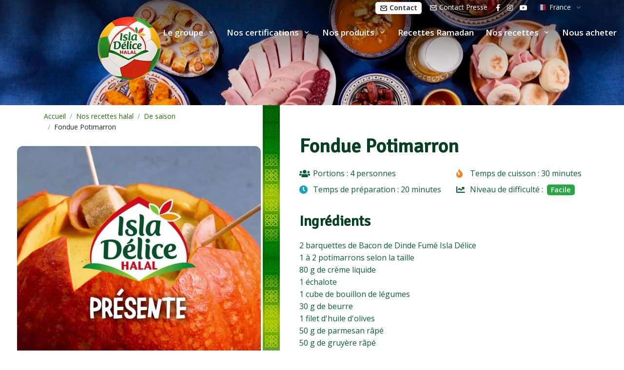

--- FILE ---
content_type: text/html; charset=UTF-8
request_url: https://www.isladelice.com/fr/recettes-halal/fondue-potimarron/rd-23
body_size: 79270
content:
<!DOCTYPE html>
<html lang="fr">
<head>

<script type="9191ff5b3ccf6fac76af26f4-text/javascript">(function(){function i(e){if(!window.frames[e]){if(document.body&&document.body.firstChild){var t=document.body;var n=document.createElement("iframe");n.style.display="none";n.name=e;n.title=e;t.insertBefore(n,t.firstChild)}else{setTimeout(function(){i(e)},5)}}}function e(n,o,r,f,s){function e(e,t,n,i){if(typeof n!=="function"){return}if(!window[o]){window[o]=[]}var a=false;if(s){a=s(e,i,n)}if(!a){window[o].push({command:e,version:t,callback:n,parameter:i})}}e.stub=true;e.stubVersion=2;function t(i){if(!window[n]||window[n].stub!==true){return}if(!i.data){return}var a=typeof i.data==="string";var e;try{e=a?JSON.parse(i.data):i.data}catch(t){return}if(e[r]){var o=e[r];window[n](o.command,o.version,function(e,t){var n={};n[f]={returnValue:e,success:t,callId:o.callId};if(i.source){i.source.postMessage(a?JSON.stringify(n):n,"*")}},o.parameter)}}if(typeof window[n]!=="function"){window[n]=e;if(window.addEventListener){window.addEventListener("message",t,false)}else{window.attachEvent("onmessage",t)}}}e("__tcfapi","__tcfapiBuffer","__tcfapiCall","__tcfapiReturn");i("__tcfapiLocator")})();</script><script type="9191ff5b3ccf6fac76af26f4-text/javascript">(function(){window.__gpp_addFrame=function(e){if(!window.frames[e]){if(document.body){var t=document.createElement("iframe");t.style.cssText="display:none";t.name=e;document.body.appendChild(t)}else{window.setTimeout(window.__gpp_addFrame,10,e)}}};window.__gpp_stub=function(){var e=arguments;__gpp.queue=__gpp.queue||[];__gpp.events=__gpp.events||[];if(!e.length||e.length==1&&e[0]=="queue"){return __gpp.queue}if(e.length==1&&e[0]=="events"){return __gpp.events}var t=e[0];var p=e.length>1?e[1]:null;var s=e.length>2?e[2]:null;if(t==="ping"){p({gppVersion:"1.1",cmpStatus:"stub",cmpDisplayStatus:"hidden",signalStatus:"not ready",supportedAPIs:["2:tcfeuv2","5:tcfcav1","6:uspv1","7:usnat","8:usca","9:usva","10:usco","11:usut","12:usct"],cmpId:"7",sectionList:[],applicableSections:[],gppString:"",parsedSections:{}},true)}else if(t==="addEventListener"){if(!("lastId"in __gpp)){__gpp.lastId=0}__gpp.lastId++;var n=__gpp.lastId;__gpp.events.push({id:n,callback:p,parameter:s});p({eventName:"listenerRegistered",listenerId:n,data:true,pingData:{gppVersion:"1.1",cmpStatus:"stub",cmpDisplayStatus:"hidden",signalStatus:"not ready",supportedAPIs:["2:tcfeuv2","5:tcfcav1","6:uspv1","7:usnat","8:usca","9:usva","10:usco","11:usut","12:usct"],cmpId:"7",sectionList:[],applicableSections:[],gppString:"",parsedSections:{}}},true)}else if(t==="removeEventListener"){var a=false;for(var i=0;i<__gpp.events.length;i++){if(__gpp.events[i].id==s){__gpp.events.splice(i,1);a=true;break}}p({eventName:"listenerRemoved",listenerId:s,data:a,pingData:{gppVersion:"1.1",cmpStatus:"stub",cmpDisplayStatus:"hidden",signalStatus:"not ready",supportedAPI:["2:tcfeuv2","5:tcfcav1","6:uspv1","7:usnat","8:usca","9:usva","10:usco","11:usut","12:usct"],cmpId:"7",sectionList:[],applicableSections:[],gppString:"",parsedSections:{}}},true)}else if(t==="hasSection"){p(false,true)}else if(t==="getSection"||t==="getField"){p(null,true)}else{__gpp.queue.push([].slice.apply(e))}};window.__gpp_msghandler=function(s){var n=typeof s.data==="string";try{var e=n?JSON.parse(s.data):s.data}catch(t){var e=null}if(typeof e==="object"&&e!==null&&"__gppCall"in e){var a=e.__gppCall;window.__gpp(a.command,function(e,t){var p={__gppReturn:{returnValue:e,success:t,callId:a.callId}};s.source.postMessage(n?JSON.stringify(p):p,"*")},"parameter"in a?a.parameter:null,"version"in a?a.version:"1.1")}};if(!("__gpp"in window)||typeof window.__gpp!=="function"){window.__gpp=window.__gpp_stub;window.addEventListener("message",window.__gpp_msghandler,false);window.__gpp_addFrame("__gppLocator")}})();</script><script type="9191ff5b3ccf6fac76af26f4-text/javascript">(function(){(function(e,r){var t=document.createElement("link");t.rel="preconnect";t.as="script";var n=document.createElement("link");n.rel="dns-prefetch";n.as="script";var i=document.createElement("script");i.id="spcloader";i.type="text/javascript";i["async"]=true;i.charset="utf-8";var o="https://sdk.privacy-center.org/"+e+"/loader.js?target_type=notice&target="+r;if(window.didomiConfig&&window.didomiConfig.user){var a=window.didomiConfig.user;var c=a.country;var d=a.region;if(c){o=o+"&country="+c;if(d){o=o+"&region="+d}}}t.href="https://sdk.privacy-center.org/";n.href="https://sdk.privacy-center.org/";i.src=o;var s=document.getElementsByTagName("script")[0];s.parentNode.insertBefore(t,s);s.parentNode.insertBefore(n,s);s.parentNode.insertBefore(i,s)})("0bc0345b-7b86-4cf7-ad63-ca15942ae96f","QTMVVP7a")})();</script>
<!-- Google Tag Manager -->
<script type="9191ff5b3ccf6fac76af26f4-text/javascript">(function(w,d,s,l,i){w[l]=w[l]||[];w[l].push({'gtm.start':
new Date().getTime(),event:'gtm.js'});var f=d.getElementsByTagName(s)[0],
j=d.createElement(s),dl=l!='dataLayer'?'&l='+l:'';j.async=true;j.src=
'https://www.googletagmanager.com/gtm.js?id='+i+dl;f.parentNode.insertBefore(j,f);
})(window,document,'script','dataLayer','GTM-K8SZT88');</script>
<!-- End Google Tag Manager -->
  <!-- Required Meta Tags Always Come First -->
    <meta charset="utf-8">
    <meta name="viewport" content="width=device-width, initial-scale=1, shrink-to-fit=no">

    <!-- Title -->
    <title>Recette Fondue Potimarron| Isla delice</title>
    <meta name="description" content="Découvrez toutes les étapes pour refaire facilement la recette Fondue Potimarron">
    <meta name="author" content="Isla Délice">
    <link rel="canonical" href="https://www.isladelice.com/fr/recettes-halal/fondue-potimarron/rd-23">
    <!-- Favicon -->
    <!-- <link rel="shortcut icon" href="https://www.isladelice.com/favicon.ico"> -->

    <link rel="stylesheet" href="https://www.isladelice.com/assetsV2/vendor/fontawesome/css/all.min.css">
    <link rel="stylesheet" href="https://www.isladelice.com/assetsV2/vendor/hs-mega-menu/dist/hs-mega-menu.min.css">
    <link rel="stylesheet" href="https://www.isladelice.com/assetsV2/vendor/slick-carousel/slick/slick.css">
    <link rel="stylesheet" href="https://www.isladelice.com/assetsV2/vendor/dzsparallaxer/dzsparallaxer.css">
    <link rel="stylesheet" href="https://www.isladelice.com/node_modules/@fancyapps/fancybox/dist/jquery.fancybox.min.css">
    <link rel="stylesheet" href="https://www.isladelice.com/node_modules/leaflet/dist/leaflet.css">
    <link rel="stylesheet" href="https://www.isladelice.com/assetsV2/vendor/cubeportfolio/css/cubeportfolio.min.css">
    <link rel="stylesheet" href="https://www.isladelice.com/node_modules/aos/dist/aos.css">

    <!-- Font -->
    <link href="https://fonts.googleapis.com/css2?family=Open+Sans:wght@400;600&display=swap" rel="stylesheet">
    <link href="https://fonts.googleapis.com/css?family=Signika" rel="stylesheet" type="text/css" />

    <!-- CSS Front Template -->
    <link rel="stylesheet" href="https://www.isladelice.com/assetsV2/css/theme.css?1740489052">
    <link rel="stylesheet" href="https://www.isladelice.com/assetsV2/css/recette.css?1745738447">
    
    <style>
    .container-gradient-simple{
      background-image: url(https://www.isladelice.com/assetsV2/images/moucharabieh-35-verticale-gradient.jpg);
      background-repeat:no-repeat;
      background-position: left bottom;
    }
    .container-gradient-multiple{
      background-image: url(https://www.isladelice.com/assetsV2/images/moucharabieh-35-verticale-gradient.jpg);
      background-repeat:no-repeat;
      background-position: left top;
    }
    @media (max-width: 575.98px) {
      .container-gradient-simple{
        background-image:none;
      }
      .container-gradient-multiple{
        background-image:none;
      } 
    }
    </style>
  
    <!-- Schema.org Recipe -->
<script type="application/ld+json">
{
"@context": "https://schema.org/",
"@type": "Recipe",
"name": "Fondue Potimarron",
"author": {
  "@type": "Organization",
  "name": "Isla Délice"
},
"datePublished": "2021-11-25",
"description": "",
"image": "https://www.isladelice.com/medias/recette/fondue-potimarron.mp4",
"recipeCategory": "De saison",
"prepTime": "PT20M",
"cookTime": "PT30M",
"totalTime": "PT50M",
"recipeYield": "4 personnes",
"skillLevel": "Facile",
"recipeIngredient": [
    "2 barquettes de Bacon de Dinde Fumé Isla Délice 1 à 2 potimarrons selon la taille 80 g de crème liquide 1 échalote 1 cube de bouillon de légumes 30 g de beurre 1 filet d'huile d'olives 50 g de parmesan râpé 50 g de gruyère râpé 1 baguette de pain 500 ml d'eau Sel & Poivre"
],
"recipeInstructions": [
    {
        "@type": "HowToStep",
        "text": "1. Nettoyez le potimarron sous l'eau bien chaude afin de faciliter ensuite sa découpe. 2. Découpez en zigzag le chapeau du potimarron puis retirez toutes les graines. Retirez ensuite le maximum de chair et réservez-la. 3. Diluez le cube de bouillon de légumes dans 500 ml d'eau chaude. 4. Découpez 2 tranches de bacon Isla Délice en petits morceaux et faites-les revenir dans une sauteuse ou un faitout avec l'échalote ciselée et un peu d'huile et de beurre. Ajouter la chair du potimarron, puis versez le bouillon. Couvrez puis laissez cuire 10 à 15 min. 5. Ajoutez le gruyère et le parmesan râpés, puis la crème liquide et mixez l'ensemble finement. Transvasez la soupe dans le potimarron. 6. Poêlez les tranches de bacon restantes 2 à 3 min. puis coupez-les en deux. Assemblez une demi tranche de Bacon de Dinde Isla Délice avec un morceau de baguette sur un pic à brochette. 7. Dégustez en plongeant le pic dans la fondue !"
    }
],
"url": "https://www.isladelice.com/fr/recettes-halal/fondue-potimarron/rd-23"
}
</script>

  </head>

  <body>
    <!-- Google Tag Manager (noscript) -->
<noscript><iframe src="https://www.googletagmanager.com/ns.html?id=GTM-K8SZT88"
height="0" width="0" style="display:none;visibility:hidden"></iframe></noscript>
<!-- End Google Tag Manager (noscript) -->    <!-- ========== HEADER ========== -->
  <header id="header" class="header center-aligned-navbar header-sticky-top-xs header-bg-transparent header-white-nav-links-lg header-abs-top"
          data-hs-header-options='{
            "fixMoment": 1000,
            "fixEffect": "slide"
          }'>
    <div class="header-section container-shadow"  _style="_background: url(https://www.isladelice.com/assetsV2/images/moucharabieh.jpg) repeat no-repeat center bottom 24px ;">
      <!-- Topbar -->
      <div class="container header-hide-content pt-1 pb-0 mb-0">
        <div class="d-flex align-items-center">
          <div class="ml-auto">
            <div class="nav nav-sm nav-y-0 d-none d-sm-flex ml-sm-auto">
              <a class="nav-link btn btn-white text-dark pr-2 pl-2 _btn-shadow" href="https://www.isladelice.com/fr/contactez-nous/"><img src="https://www.isladelice.com/assetsV2/images/mail-dark.png" height="16"/> <b>Contact</b></a>
              <a id="link_modal_press" class="nav-link" href="javascript:modalPress();"><img src="https://www.isladelice.com/assetsV2/images/mail.png" height="16"/> Contact Presse</a>

              <ul class="list-inline mb-0 ml-0">
                <li class="list-inline-item-header">
                  <a class="btn btn-icon-header btn-sm text-white pl-0" href="https://www.facebook.com/isladelice" target=t>
                    <i class="fab fa-facebook-f font-size-1"></i>
                  </a>
                </li>
                <li class="list-inline-item-header">
                  <a class="btn btn-icon-header btn-sm text-white" href="https://www.instagram.com/isladelice/" target=t>
                    <i class="fab fa-instagram font-size-1"></i>
                  </a>
                </li>
                <li class="list-inline-item-header">
                  <a class="btn btn-icon-header btn-sm text-white" href="https://www.youtube.com/user/isladelicevideos" target=t>
                    <i class="fab fa-youtube font-size-1"></i>
                  </a>
                </li>
              </ul>
              <div class="hs-unfold ml-3">
                <a class="js-hs-unfold-invoker dropdown-nav-link dropdown-toggle d-flex align-items-center" href="javascript:;"
                   data-hs-unfold-options='{
                    "target": "#languageDropdown",
                    "type": "css-animation",
                    "event": "hover",
                    "hideOnScroll": "true"
                   }'>
                  <img class="dropdown-item-icon mr-2" src="https://www.isladelice.com/node_modules/flag-icon-css/flags/4x3/fr.svg" alt="SVG">
                  <span class="d-inline-block d-sm-none">FR</span>
                  <span class="d-none d-sm-inline-block">France</span>
                </a>
                <div id="languageDropdown" class="hs-unfold-content dropdown-menu">
                  <a class="dropdown-item d-flex align-items-center" href="https://www.isladelice.com/nl">
                    <img class="mr-2" src="https://www.isladelice.com/node_modules/flag-icon-css/flags/4x3/nl.svg" width="16"/>
                    <span>Dutch</span>
                  </a>
                  <a class="dropdown-item d-flex align-items-center" href="https://isladelice.co.uk/">
                    <img class="mr-2" src="https://www.isladelice.com/node_modules/flag-icon-css/flags/4x3/gb.svg" width="16"/>
                    <span>United Kingdom</span>
                  </a>
                </div>
              </div>
            </div>
          </div>
        </div>
      </div>
      <!-- End Topbar -->


      <!-- Nav -->
      <nav class="_container js-mega-menu navbar navbar-expand-lg pt-0 mt-0">
        <!-- Logo -->
        <a class="navbar-brand" href="https://www.isladelice.com/fr/" aria-label="Isla Délice" _style="padding-top:100px;padding-left: 45px;"  _style="margin-bottom:-60px;_background-color: red;">
           <!-- <img id="logoAndNav" src="https://www.isladelice.com/assetsV2/images/logo-isladelice-130.png" alt="Isla Délice"  _style="height:130px;width:auto; padding-left:100px;" _class="img-fluid"> -->
           <img id="logoAndNav" src="https://www.isladelice.com/assetsV2/images/logo-isladelice-CAN.png" alt="Isla Délice"  _style="height:130px;width:auto; padding-left:100px;" _class="img-fluid">
        </a>
        <!-- End Logo -->

        <!-- Responsive Toggle Button -->
        <!-- <a class="navbar-toggler btn btn-icon btn-sm rounded-circle btn-outline" href="https://www.isladelice.com/fr/contact/">c<img src="https://www.isladelice.com/assetsV2/images/mail.png" height="30"/></a> -->
          <!-- <a class="navbar-toggler btn btn-icon btn-sm rounded-circle btn-outline" href="https://www.isladelice.com/fr/contact/">c<img src="https://www.isladelice.com/assetsV2/images/mail.png" height="30"/></a> -->
          <button type="button" class="navbar-toggler btn btn-icon btn-sm rounded-circle mr-3"
                  aria-label="Toggle navigation"
                  aria-expanded="false"
                  aria-controls="navBar"
                  data-toggle="collapse"
                  data-target="#navBar">
            <span class="navbar-toggler-default">
              <svg width="14" height="14" viewBox="0 0 18 18" xmlns="http://www.w3.org/2000/svg">
                <path fill="currentColor" d="M17.4,6.2H0.6C0.3,6.2,0,5.9,0,5.5V4.1c0-0.4,0.3-0.7,0.6-0.7h16.9c0.3,0,0.6,0.3,0.6,0.7v1.4C18,5.9,17.7,6.2,17.4,6.2z M17.4,14.1H0.6c-0.3,0-0.6-0.3-0.6-0.7V12c0-0.4,0.3-0.7,0.6-0.7h16.9c0.3,0,0.6,0.3,0.6,0.7v1.4C18,13.7,17.7,14.1,17.4,14.1z"/>
              </svg>
            </span>
            <span class="navbar-toggler-toggled">
              <svg width="14" height="14" viewBox="0 0 18 18" xmlns="http://www.w3.org/2000/svg">
                <path fill="currentColor" d="M11.5,9.5l5-5c0.2-0.2,0.2-0.6-0.1-0.9l-1-1c-0.3-0.3-0.7-0.3-0.9-0.1l-5,5l-5-5C4.3,2.3,3.9,2.4,3.6,2.6l-1,1 C2.4,3.9,2.3,4.3,2.5,4.5l5,5l-5,5c-0.2,0.2-0.2,0.6,0.1,0.9l1,1c0.3,0.3,0.7,0.3,0.9,0.1l5-5l5,5c0.2,0.2,0.6,0.2,0.9-0.1l1-1 c0.3-0.3,0.3-0.7,0.1-0.9L11.5,9.5z"/>
              </svg>
            </span>
          </button>
        <!-- End Responsive Toggle Button -->

        <!-- Navigation -->
        <div id="navBar" class="collapse navbar-collapse" style="margin-top:-40px;" _style="padding:0; margin:0;">
          <div class="navbar-body header-sticky-top-inner">
            <ul class="navbar-nav">
<!--
              <li class="navbar-nav-item">
                <a class="hs-mega-menu-invoker nav-link _nav-link-toggle" href="https://www.isladelice.com/fr/">Accueil</a>
              </li> -->

              <li class="hs-has-sub-menu navbar-nav-item">
                <a id="blogMegaMenu" class="hs-mega-menu-invoker nav-link nav-link-toggle" href="javascript:;" aria-haspopup="true" aria-expanded="false" aria-labelledby="blogSubMenu">Le groupe</a>
                <div id="blogSubMenu" class="hs-sub-menu dropdown-menu" aria-labelledby="blogMegaMenu" style="min-width: 235px;">
                  <a class="navbar-promo-title p-2" href="https://www.isladelice.com/fr/groupe/">Qui sommes nous ?</a><div class="dropdown-divider"></div>
                  <a class="navbar-promo-title p-2" href="https://www.isladelice.com/fr/isla-pour-vous/">Nos engagements</a><div class="dropdown-divider"></div>
                  <a class="navbar-promo-title p-2" href="https://www.isladelice.com/fr/groupe/sites-production">Nos sites de production</a><div class="dropdown-divider"></div>
                  <a class="navbar-promo-title p-2" href="https://www.isladelice.com/fr/produits-halal/innovation">Notre approche innovante</a><div class="dropdown-divider"></div>
                  <a class="navbar-promo-title p-2" href="https://www.isladelice.com/fr/groupe/actualites/">Nos actualités</a><div class="dropdown-divider"></div>
                                    <div class="hs-has-sub-menu">
                    <a id="navLinkContactsServices" class="hs-mega-menu-invoker navbar-promo-title p-2 dropdown-item-toggle" href="javascript:;" aria-haspopup="true" aria-expanded="false" aria-controls="navSubmenuGammeProduits">Postuler</a>
                    <div id="navSubmenuContactsServices" class="hs-sub-menu dropdown-menu" aria-labelledby="navSubmenuGammeProduits" style="min-width: 230px;">
                      <a class="dropdown-item navbar-promo-title p-2" href="https://www.isladelice.com/fr/groupe/politique-rh-quelques-chiffres">En quelques chiffres</a><div class="dropdown-divider"></div>
                      <a class="dropdown-item _active navbar-promo-title p-2" href="https://www.isladelice.com/fr/groupe/politique-rh">Notre politique RH</a><div class="dropdown-divider"></div>
                      <a class="dropdown-item _active navbar-promo-title p-2" href="https://www.isladelice.com/fr/groupe/temoignages">Témoignages</a><div class="dropdown-divider"></div>
                      <a class="dropdown-item navbar-promo-title p-2" href="https://www.isladelice.com/fr/groupe/postuler">Les offres disponibles</a>
                    </div>
                  </div>
                </div>
              </li>

                          

              <li class="hs-has-sub-menu navbar-nav-item">
                <a id="blogMegaMenu" class="hs-mega-menu-invoker nav-link nav-link-toggle" href="javascript:;" aria-haspopup="true" aria-expanded="false" aria-labelledby="blogSubMenu">Nos certifications</a>
                <div id="blogSubMenu" class="hs-sub-menu dropdown-menu" aria-labelledby="blogMegaMenu" style="min-width: 330px;">
                  <a class="navbar-promo-title p-2" href="https://www.isladelice.com/fr/rigoureusement-halal/">Notre certification Halal ARGML</a><div class="dropdown-divider"></div>
                  <a class="navbar-promo-title p-2" href="https://www.isladelice.com/fr/rigoureusement-halal/du-champ-assiette">Notre tracabilité Halal</a><div class="dropdown-divider"></div>
                  <a class="navbar-promo-title p-2" href="https://www.isladelice.com/fr/produits-halal/produits-de-qualite">Notre certification IFS de qualité de produit</a>
                </div>
              </li>

              <li class="hs-has-sub-menu navbar-nav-item">
                <a id="blogMegaMenu" class="hs-mega-menu-invoker nav-link nav-link-toggle" href="javascript:;" aria-haspopup="true" aria-expanded="false" aria-labelledby="blogSubMenu">Nos produits</a>
                <div id="blogSubMenu" class="hs-sub-menu dropdown-menu" aria-labelledby="blogMegaMenu" style="min-width: 330px;">
                  
                  
                  
                    <a class="navbar-promo-title p-2" href="https://www.isladelice.com/fr/produits-halal/">Tous nos produits Halal</a><div class="dropdown-divider"></div>
                    
                      <a class='navbar-promo-title p-2' href='https://www.isladelice.com/fr/produits-halal/charcuterie/gp-6'>Charcuterie Halal</a><div class='dropdown-divider'></div><a class='navbar-promo-title p-2' href='https://www.isladelice.com/fr/produits-halal/viande-surgelee/gp-7'>Viande surgelée Halal</a><div class='dropdown-divider'></div><a class='navbar-promo-title p-2' href='https://www.isladelice.com/fr/produits-halal/autre-produit-surgele/gp-8'>Autre produit surgelé Halal</a><div class='dropdown-divider'></div><a class='navbar-promo-title p-2' href='https://www.isladelice.com/fr/produits-halal/traiteur/gp-9'>Traiteur Halal</a><div class='dropdown-divider'></div><a class='navbar-promo-title p-2' href='https://www.isladelice.com/fr/produits-halal/epicerie-salee/gp-10'>Epicerie salée Halal</a>                    
                  
                  
                </div>
              </li>
   
              <li class="navbar-nav-item">
                <a class="hs-mega-menu-invoker nav-link _nav-link-toggle"  href="https://www.isladelice.com/fr/recettes-halal/ramadan/r-3">Recettes Ramadan</a>
              </li>
             
              <li class="hs-has-sub-menu navbar-nav-item">
                <a id="blogMegaMenu" class="hs-mega-menu-invoker nav-link nav-link-toggle" href="javascript:;" aria-haspopup="true" aria-expanded="false" aria-labelledby="blogSubMenu">Nos recettes</a>
                <div id="blogSubMenu" class="hs-sub-menu dropdown-menu" aria-labelledby="blogMegaMenu" style="min-width: 230px;">
                  <a class="navbar-promo-title p-2" href="https://www.isladelice.com/fr/recettes-halal/">Toutes nos recettes Halal</a><div class="dropdown-divider"></div>
                  <a class='navbar-promo-title p-2' href='https://www.isladelice.com/fr/recettes-halal/de-saison/r-2'>Les recettes de saison</a><div class='dropdown-divider'></div><a class='navbar-promo-title p-2' href='https://www.isladelice.com/fr/recettes-halal/du-quotidien/r-1'>Les recettes du quotidien</a>                </div>
              </li>

              <li class="navbar-nav-item">
                <a class="hs-mega-menu-invoker nav-link _nav-link-toggle"  href="https://www.isladelice.com/fr/ou-nous-acheter/">Nous acheter</a>
              </li>

              <li class="navbar-nav-item">
                <a class="hs-mega-menu-invoker nav-link d-block d-sm-none"  href="https://www.isladelice.com/fr/contactez-nous/"><img src="https://img.icons8.com/material-outlined/24/000000/mail.png"/> Nous contacter</a>
              </li>



              <!-- <li class="hs-has-sub-menu navbar-nav-item">
                <a id="blogMegaMenu" class="hs-mega-menu-invoker nav-link nav-link-toggle" href="javascript:;" aria-haspopup="true" aria-expanded="false" aria-labelledby="blogSubMenu">Nous contacter</a>
                <div id="blogSubMenu" class="hs-sub-menu dropdown-menu" aria-labelledby="blogMegaMenu" style="min-width: 230px;">
                  <a class="navbar-promo-title p-2" href="#">Où nous trouver</a><div class="dropdown-divider"></div>
                  <a class="navbar-promo-title p-2" href="#">Isla Délice vous répond</a><div class="dropdown-divider"></div>
                  <a class="navbar-promo-title p-2" href="https://www.isladelice.com/fr/groupe/nous-rejoindre">Nous rejoindre</a>
                </div>
              </li> -->

              <!-- Button -->
              <!-- End Button -->
            </ul>
          </div>
        </div>
        <!-- End Navigation -->
      </nav>
      <!-- End Nav -->

  </div>
</header>
<!-- ========== END HEADER ========== -->

<!-- Modal markup -->
<div id="modal_contact_press" class="modal" tabindex="-1" role="dialog" aria-hidden="true" role="dialog">
  <div class="modal-dialog modal-dialog-centered" role="document">
    <div class="modal-content">
      <div class="modal-header">
        <h2 class="modal-title">CONTACT PRESSE</h2>
        <div class="modal-close">
          <button type="button" class="btn btn-icon btn-xs btn-ghost-secondary" data-dismiss="modal" aria-label="Close">
            <svg width="14" height="14" viewBox="0 0 18 18" xmlns="http://www.w3.org/2000/svg">
              <path fill="currentColor" d="M11.5,9.5l5-5c0.2-0.2,0.2-0.6-0.1-0.9l-1-1c-0.3-0.3-0.7-0.3-0.9-0.1l-5,5l-5-5C4.3,2.3,3.9,2.4,3.6,2.6l-1,1 C2.4,3.9,2.3,4.3,2.5,4.5l5,5l-5,5c-0.2,0.2-0.2,0.6,0.1,0.9l1,1c0.3,0.3,0.7,0.3,0.9,0.1l5-5l5,5c0.2,0.2,0.6,0.2,0.9-0.1l1-1 c0.3-0.3,0.3-0.7,0.1-0.9L11.5,9.5z"/>
            </svg>
          </button>
        </div>
      </div>
      <div class="modal-body">
        <p class="fs-sm">
          Pour toute demande d’information, merci de contacter :<br><br>

          <a href="/cdn-cgi/l/email-protection" class="__cf_email__" data-cfemail="690a0c0a00050c471f08070d0c1b131019190c29001a05080d0c05000a0c470a0604">[email&#160;protected]</a><br><br>
  
        </p>
      </div>

    </div>
  </div>
</div>


    <main id="content" role="main">
      <div class="position-relative _border-bottom">
        <!-- Hero Carousel Main -->
        <div id="heroNav" class="js-slick-carousel slick slick-equal-height">
          <div class="js-slide _gradient-y-overlay-sm-gray-900 bg-img-hero-bottom" style="background: url(https://www.isladelice.com/assetsV2/images/ramadan-repas-isladelice_bg.jpg) no-repeat center center; background-size: cover;">
            <div class="container d-md-flex align-items-md-center vh-md-specific space-top-4 space-bottom-0 space-md-0"></div>
          </div>
        </div>
        <!-- End Hero Carousel Main -->
      </div>

      <div class="container-produit mb-0 _space-top-4 _space-bottom-1 _space-top-2" style="width:95%;">
        <div class="row-produit _justify-content-lg-between _align-items-md-center space-bottom-1">
          <div class="col-lg-5 _bg-soft-primary">
            <div class="row-produit _justify-content-lg-between _align-items-md-center _space-bottom-1">
              <div class="col-lg-10 offset-lg-1" _style="flex:none;max-width:100%;">
                <nav aria-label="breadcrumb" class="d-none d-md-block">
                  <ol class="breadcrumb">
                    <li class="breadcrumb-item"><a href="https://www.isladelice.com/fr/">Accueil</a></li>
                    <li class="breadcrumb-item"><a href="https://www.isladelice.com/fr/recettes-halal/">Nos recettes halal</a></li>
                    <li class="breadcrumb-item"><a href="https://www.isladelice.com/fr/recettes-halal/de-saison/r-2">De saison</a></li>
                    <li class="breadcrumb-item active" aria-current="page">Fondue Potimarron</li>
                  </ol>
                </nav>
                <nav aria-label="breadcrumb" class="show-mobile">
                  <ol class="breadcrumb">
                    <li class="breadcrumb-item"><a href="https://www.isladelice.com/fr/recettes-halal/">Nos recettes halal</a></li>
                    <li class="breadcrumb-item"><a href="https://www.isladelice.com/fr/recettes-halal/de-saison/r-2">De saison</a></li>
                    <li class="breadcrumb-item active" aria-current="page">Fondue Potimarron</li>
                  </ol>
                </nav>
              </div>
              <!-- Cubeportfolio
              <div class="cbp"
                   data-hs-cbp-options='{
                     "mediaQueries": [
                       {"width": 300, "cols": 1}
                     ]
                   }'>
                                  </div>
               End Cubeportfolio -->

              </div>
              <div class="text-center space-bottom-1" _style="background:red">
                <img class='rounded-lg p-0 m-0 img-fluid' src='https://www.isladelice.com/medias/recette/middle_fondue-potimarron.jpg' alt='Fondue Potimarron'>              </div>
              <div class="row text-center" _style="background:yellow">
                <div class="col-lg-12 text-center pl-2 " >
                  <h3 class='mt-2'>La recette en 30 secondes</h3>                        <div class="video-player-btn">
                      <a class="js-fancybox _video-player " href="javascript:;"
                       data-hs-fancybox-options='{
                         "src": "https://www.isladelice.com/medias/recette/fondue-potimarron.mp4",
                         "caption": "Fondue Potimarron",
                         "speed": 700,
                         "buttons": ["fullScreen", "close"],
                         "vimeo": {"autoplay": 1},
                         "baseClass": "fancybox-custom-maxsize",
                         "width": "100%",
                         "height": "100%",
                         "fitToView": true
                       }'>
                         <span><i class="fas fa-play"></i> Voir la vidéo</span>
                      </a>
                    </div>                
                                </div>

                <div class="col-lg-12 text-center">
                    <h3 class='mt-4 mb-2'>Nutriscore</h3><img style='width:80%;max-width:200px;' class='' src='https://www.isladelice.com/assetsV2/images/A-nutriscore.jpg'>                </div>

              </div>
          </div>

          <div class="col-lg-7 container-gradient-simple pt-3">
            <div class="produit-description">
              <h1 class="mb-3">Fondue Potimarron</h1>
              <div id="stickyBlockStartPoint" _class="col-lg-6">
                <div class="mb-3 ">
                                  </div>
                <!-- Informations de la recette avec icônes sur 2 colonnes -->
                <div class="recipe-info-container mb-4 mt-2">
                  <div class="row">
                    <div class="col-md-6">
                                              <div class="d-flex align-items-center mb-2">
                          <i class="fas fa-users text-primary mr-2" style="color: #085b36 !important; font-size: 1.1rem; width: 20px;" aria-label="Portions"></i>
                          <span style="color: #085b36; font-weight: 500;">Portions : 4 personnes</span>
                        </div>
                                              <div class="d-flex align-items-center mb-2">
                          <i class="fas fa-clock text-info mr-2" style="color: #17a2b8 !important; font-size: 1.1rem; width: 20px;" aria-label="Temps de préparation"></i>
                          <span style="color: #085b36; font-weight: 500;">Temps de préparation : 20 minutes</span>
                        </div>
                                          </div>
                    <div class="col-md-6">
                                              <div class="d-flex align-items-center mb-2">
                          <i class="fas fa-fire text-warning mr-2" style="color: #fd7e14 !important; font-size: 1.1rem; width: 20px;" aria-label="Temps de cuisson"></i>
                          <span style="color: #085b36; font-weight: 500;">Temps de cuisson : 30 minutes</span>
                        </div>
                                              <div class="d-flex align-items-center mb-2">
                          <i class="fas fa-chart-line mr-2" style="color: #085b36; font-size: 1.1rem; width: 20px;" aria-label="Niveau de difficulté"></i>
                          <span style="color: #085b36; font-weight: 500; margin-right: 8px;">Niveau de difficulté :</span>
                          <span class="badge badge-success" style="background-color: #28a745; font-size: 0.9rem; padding: 4px 8px;">Facile</span>                        </div>
                                          </div>
                  </div>
                </div>

                <h2 class="mb-3 ">Ingrédients</h2>

                <div class="media-body ">
                      <p>2 barquettes de Bacon de Dinde Fum&eacute; Isla D&eacute;lice <br />1 &agrave; 2 potimarrons selon la taille <br />80 g de cr&egrave;me liquide <br />1 &eacute;chalote <br />1 cube de bouillon de l&eacute;gumes <br />30 g de beurre <br />1 filet d'huile d'olives <br />50 g de parmesan r&acirc;p&eacute; <br />50 g de gruy&egrave;re r&acirc;p&eacute; <br />1 baguette de pain <br />500 ml d'eau <br />Sel &amp; Poivre</p>                  </div>

                <!-- Sticky Block -->
                <div class="_js-sticky-block _pl-lg-4"
                     _data-hs-sticky-block-options='{
                       "parentSelector": "#stickyBlockStartPoint",
                       "targetSelector": "#logoAndNav",
                       "startPoint": "#stickyBlockStartPoint",
                       "endPoint": "#stickyBlockEndPoint",
                       "stickyOffsetTop": 24,
                       "stickyOffsetBottom": 130
                     }'>
                  <div class="mb-0">
            
                    <h2 class='mb-3 mt-5'>Recette</h2>
                <p>1. Nettoyez le potimarron sous l'eau bien chaude afin de faciliter ensuite sa d&eacute;coupe. <br />2. D&eacute;coupez en zigzag le chapeau du potimarron puis retirez toutes les graines. Retirez ensuite le maximum de chair et r&eacute;servez-la. <br />3. Diluez le cube de bouillon de l&eacute;gumes dans 500 ml d'eau chaude. <br />4. D&eacute;coupez 2 tranches de bacon Isla D&eacute;lice en petits morceaux et faites-les revenir dans une sauteuse ou un faitout avec l'&eacute;chalote cisel&eacute;e et un peu d'huile et de beurre. Ajouter la chair du potimarron, puis versez le bouillon. Couvrez puis laissez cuire 10 &agrave; 15 min. <br />5. Ajoutez le gruy&egrave;re et le parmesan r&acirc;p&eacute;s, puis la cr&egrave;me liquide et mixez l'ensemble finement. Transvasez la soupe dans le potimarron. <br />6. Po&ecirc;lez les tranches de bacon restantes 2 &agrave; 3 min. puis coupez-les en deux. Assemblez une demi tranche de Bacon de Dinde Isla D&eacute;lice avec un morceau de baguette sur un pic &agrave; brochette. <br />7. D&eacute;gustez en plongeant le pic dans la fondue !</p>


                  </div>


                  </div>
                </div>
              </div>
          </div>
        </div>
      </div>

     

      
  <div class="mt-0 text-center">
    <h2 class="mt-0">Nos recettes pour toute la famille</h2>
      <div class="container mt-3" >
        <div class="js-slick-carousel slick slick-gutters-3 mb-5 mb-lg-3"
             data-hs-slick-carousel-options='{
               "prevArrow": "<span class=\"fas fa-arrow-left slick-arrow slick-arrow-primary-white slick-arrow-left slick-arrow-centered-y shadow-soft rounded-circle ml-n2\" _style=\"color:#296c15;\"></span>",
               "nextArrow": "<span class=\"fas fa-arrow-right slick-arrow slick-arrow-primary-white slick-arrow-right slick-arrow-centered-y shadow-soft rounded-circle mr-n2\" _style=\"color:#296c15;\"></span>",
               "slidesToShow": 3,
               "infinite": true,
               "dots": true,
               "dotsClass": "slick-pagination slick-pagination-white d-none mt-5",
               "responsive": [{
                 "breakpoint": 1200,
                   "settings": {
                     "slidesToShow": 3
                   }
                 }, {
                 "breakpoint": 992,
                 "settings": {
                   "slidesToShow": 3
                   }
                 }, {
                 "breakpoint": 768,
                 "settings": {
                   "slidesToShow": 1
                   }
                 }, {
                 "breakpoint": 554,
                 "settings": {
                   "slidesToShow": 1
                 }
               }]
             }'>

             
               <div class="js-slide pb-6">
                 <a class="cbp-caption" href="https://www.isladelice.com/fr/recettes-halal/recette-de-lasagne-agrave-la-bolognaise-halal/rd-74">
                 <img class="img-fluid w-100 rounded-lg" src="https://www.isladelice.com/medias/recette/middle_recette-de-lasagne-a-la-bolognaise-halal.png" alt="recette Recette de lasagne &agrave; la bolognaise halal">
                 <div class="card mt-n7 mx-3">
                   <div class="card-body text-center">
                     <h4 class="mb-1">Recette de lasagne &agrave; la bolognaise halal</h4>
                     <p class="font-size-1 mb-0">Du quotidien</p>
                   </div>
                 </div>
                 </a>
               </div>
               <div class="js-slide pb-6">
                 <a class="cbp-caption" href="https://www.isladelice.com/fr/recettes-halal/pi-egrave-ces-festives/rd-41">
                 <img class="img-fluid w-100 rounded-lg" src="https://www.isladelice.com/medias/recette/middle_pi-egrave-ces-festives.jpg" alt="recette Pi&egrave;ces festives">
                 <div class="card mt-n7 mx-3">
                   <div class="card-body text-center">
                     <h4 class="mb-1">Pi&egrave;ces festives</h4>
                     <p class="font-size-1 mb-0">Du quotidien</p>
                   </div>
                 </div>
                 </a>
               </div>
               <div class="js-slide pb-6">
                 <a class="cbp-caption" href="https://www.isladelice.com/fr/recettes-halal/raclette-addict-trio-de-saveurs/rd-48">
                 <img class="img-fluid w-100 rounded-lg" src="https://www.isladelice.com/medias/recette/middle_raclette-addict-trio-de-saveurs.jpg" alt="recette Raclette Addict - Trio de saveurs">
                 <div class="card mt-n7 mx-3">
                   <div class="card-body text-center">
                     <h4 class="mb-1">Raclette Addict - Trio de saveurs</h4>
                     <p class="font-size-1 mb-0">De saison</p>
                   </div>
                 </div>
                 </a>
               </div>
               <div class="js-slide pb-6">
                 <a class="cbp-caption" href="https://www.isladelice.com/fr/recettes-halal/tresse-feuillet-eacute-e-au-d-eacute-liss-original-sans-nitrite/rd-67">
                 <img class="img-fluid w-100 rounded-lg" src="https://www.isladelice.com/medias/recette/middle_tresse-feuilletee-au-deliss-original-sans-nitrite.jpg" alt="recette Tresse feuillet&eacute;e  au D&eacute;liss Original sans nitrite">
                 <div class="card mt-n7 mx-3">
                   <div class="card-body text-center">
                     <h4 class="mb-1">Tresse feuillet&eacute;e  au D&eacute;liss Original sans nitrite</h4>
                     <p class="font-size-1 mb-0">Du quotidien</p>
                   </div>
                 </div>
                 </a>
               </div>
               <div class="js-slide pb-6">
                 <a class="cbp-caption" href="https://www.isladelice.com/fr/recettes-halal/batch-cooking-pois-chiches/rd-9">
                 <img class="img-fluid w-100 rounded-lg" src="https://www.isladelice.com/medias/recette/middle_batch-cooking-pois-chiches.jpg" alt="recette Batch cooking pois chiches">
                 <div class="card mt-n7 mx-3">
                   <div class="card-body text-center">
                     <h4 class="mb-1">Batch cooking pois chiches</h4>
                     <p class="font-size-1 mb-0">Du quotidien</p>
                   </div>
                 </div>
                 </a>
               </div>
               <div class="js-slide pb-6">
                 <a class="cbp-caption" href="https://www.isladelice.com/fr/recettes-halal/recette-de-roul-eacute-s-feuillet-eacute-s-au-chorizo-halal/rd-92">
                 <img class="img-fluid w-100 rounded-lg" src="https://www.isladelice.com/medias/recette/middle_recette-de-roules-feuilletes-au-chorizo-halal.png" alt="recette Recette de roul&eacute;s feuillet&eacute;s au chorizo halal">
                 <div class="card mt-n7 mx-3">
                   <div class="card-body text-center">
                     <h4 class="mb-1">Recette de roul&eacute;s feuillet&eacute;s au chorizo halal</h4>
                     <p class="font-size-1 mb-0">Du quotidien</p>
                   </div>
                 </div>
                 </a>
               </div>
               <div class="js-slide pb-6">
                 <a class="cbp-caption" href="https://www.isladelice.com/fr/recettes-halal/quiche-aux-l-eacute-gumes-et-agrave-la-viande-hach-eacute-e/rd-86">
                 <img class="img-fluid w-100 rounded-lg" src="https://www.isladelice.com/medias/recette/middle_quiche-aux-legumes-et-a-la-viande-hachee.png" alt="recette Quiche aux l&eacute;gumes et &agrave; la viande hach&eacute;e">
                 <div class="card mt-n7 mx-3">
                   <div class="card-body text-center">
                     <h4 class="mb-1">Quiche aux l&eacute;gumes et &agrave; la viande hach&eacute;e</h4>
                     <p class="font-size-1 mb-0">Du quotidien</p>
                   </div>
                 </div>
                 </a>
               </div>
               <div class="js-slide pb-6">
                 <a class="cbp-caption" href="https://www.isladelice.com/fr/recettes-halal/tartiflette-aux-lardons-halal/rd-87">
                 <img class="img-fluid w-100 rounded-lg" src="https://www.isladelice.com/medias/recette/middle_tartiflette-aux-lardons-halal.png" alt="recette Tartiflette aux lardons halal">
                 <div class="card mt-n7 mx-3">
                   <div class="card-body text-center">
                     <h4 class="mb-1">Tartiflette aux lardons halal</h4>
                     <p class="font-size-1 mb-0">De saison</p>
                   </div>
                 </div>
                 </a>
               </div>
               <div class="js-slide pb-6">
                 <a class="cbp-caption" href="https://www.isladelice.com/fr/recettes-halal/raclette-addict-pomme-de-terre-farcie/rd-47">
                 <img class="img-fluid w-100 rounded-lg" src="https://www.isladelice.com/medias/recette/middle_raclette-addict.jpg" alt="recette Raclette Addict - Pomme de terre farcie">
                 <div class="card mt-n7 mx-3">
                   <div class="card-body text-center">
                     <h4 class="mb-1">Raclette Addict - Pomme de terre farcie</h4>
                     <p class="font-size-1 mb-0">De saison</p>
                   </div>
                 </div>
                 </a>
               </div>
               <div class="js-slide pb-6">
                 <a class="cbp-caption" href="https://www.isladelice.com/fr/recettes-halal/mijot-eacute-d-rsquo-automne-au-chorizo/rd-28">
                 <img class="img-fluid w-100 rounded-lg" src="https://www.isladelice.com/medias/recette/middle_mijot-eacute-d-rsquo-automne-au-chorizo.jpg" alt="recette Mijot&eacute; d&rsquo;automne au chorizo">
                 <div class="card mt-n7 mx-3">
                   <div class="card-body text-center">
                     <h4 class="mb-1">Mijot&eacute; d&rsquo;automne au chorizo</h4>
                     <p class="font-size-1 mb-0">De saison</p>
                   </div>
                 </div>
                 </a>
               </div>
               <div class="js-slide pb-6">
                 <a class="cbp-caption" href="https://www.isladelice.com/fr/recettes-halal/oeufs-cocotte-aux-allumettes-go-ucirc-t-fum-eacute-agrave-po-ecirc-ler/rd-85">
                 <img class="img-fluid w-100 rounded-lg" src="https://www.isladelice.com/medias/recette/middle_oeufs-cocotte-aux-allumettes-gout-fume-a-poeler.jpg" alt="recette Oeufs cocotte aux allumettes go&ucirc;t fum&eacute; &agrave; po&ecirc;ler">
                 <div class="card mt-n7 mx-3">
                   <div class="card-body text-center">
                     <h4 class="mb-1">Oeufs cocotte aux allumettes go&ucirc;t fum&eacute; &agrave; po&ecirc;ler</h4>
                     <p class="font-size-1 mb-0">Du quotidien</p>
                   </div>
                 </div>
                 </a>
               </div>
               <div class="js-slide pb-6">
                 <a class="cbp-caption" href="https://www.isladelice.com/fr/recettes-halal/pains-tortues/rd-38">
                 <img class="img-fluid w-100 rounded-lg" src="https://www.isladelice.com/medias/recette/middle_pains-tortues.jpg" alt="recette Pains tortues">
                 <div class="card mt-n7 mx-3">
                   <div class="card-body text-center">
                     <h4 class="mb-1">Pains tortues</h4>
                     <p class="font-size-1 mb-0">Du quotidien</p>
                   </div>
                 </div>
                 </a>
               </div>
               <div class="js-slide pb-6">
                 <a class="cbp-caption" href="https://www.isladelice.com/fr/recettes-halal/roul-eacute-s-de-courgette-et-jambon-de-poulet-halal/rd-68">
                 <img class="img-fluid w-100 rounded-lg" src="https://www.isladelice.com/medias/recette/middle_roules-de-courgette-et-jambon-de-poulet-halal.jpg" alt="recette Roul&eacute;s de courgette et jambon de poulet halal">
                 <div class="card mt-n7 mx-3">
                   <div class="card-body text-center">
                     <h4 class="mb-1">Roul&eacute;s de courgette et jambon de poulet halal</h4>
                     <p class="font-size-1 mb-0">Du quotidien</p>
                   </div>
                 </div>
                 </a>
               </div>
               <div class="js-slide pb-6">
                 <a class="cbp-caption" href="https://www.isladelice.com/fr/recettes-halal/muffins-agrave-la-proven-ccedil-ale/rd-36">
                 <img class="img-fluid w-100 rounded-lg" src="https://www.isladelice.com/medias/recette/middle_muffins-agrave-la-proven-ccedil-ale.jpg" alt="recette Muffins &agrave; la proven&ccedil;ale">
                 <div class="card mt-n7 mx-3">
                   <div class="card-body text-center">
                     <h4 class="mb-1">Muffins &agrave; la proven&ccedil;ale</h4>
                     <p class="font-size-1 mb-0">Du quotidien</p>
                   </div>
                 </div>
                 </a>
               </div>
               <div class="js-slide pb-6">
                 <a class="cbp-caption" href="https://www.isladelice.com/fr/recettes-halal/tarte-torsad-eacute-e/rd-54">
                 <img class="img-fluid w-100 rounded-lg" src="https://www.isladelice.com/medias/recette/middle_tarte-torsad-eacute-e.jpg" alt="recette Tarte torsad&eacute;e">
                 <div class="card mt-n7 mx-3">
                   <div class="card-body text-center">
                     <h4 class="mb-1">Tarte torsad&eacute;e</h4>
                     <p class="font-size-1 mb-0">Du quotidien</p>
                   </div>
                 </div>
                 </a>
               </div>
               <div class="js-slide pb-6">
                 <a class="cbp-caption" href="https://www.isladelice.com/fr/recettes-halal/po-ecirc-l-eacute-e-de-saucisses-de-volaille-aux-l-eacute-gumes-d-rsquo-eacute-t-eacute-et-pois-chiche/rd-70">
                 <img class="img-fluid w-100 rounded-lg" src="https://www.isladelice.com/medias/recette/middle_poelee-de-saucisses-de-volaille-aux-legumes-d-ete-et-pois-chiche.jpg" alt="recette Po&ecirc;l&eacute;e de saucisses de volaille aux l&eacute;gumes d&rsquo;&eacute;t&eacute; et pois chiche">
                 <div class="card mt-n7 mx-3">
                   <div class="card-body text-center">
                     <h4 class="mb-1">Po&ecirc;l&eacute;e de saucisses de volaille aux l&eacute;gumes d&rsquo;&eacute;t&eacute; et pois chiche</h4>
                     <p class="font-size-1 mb-0">Du quotidien</p>
                   </div>
                 </div>
                 </a>
               </div>
               <div class="js-slide pb-6">
                 <a class="cbp-caption" href="https://www.isladelice.com/fr/recettes-halal/pizza-lahmacun-agrave-la-turque/rd-84">
                 <img class="img-fluid w-100 rounded-lg" src="https://www.isladelice.com/medias/recette/middle_pizza-lahmacun-a-la-turque.png" alt="recette Pizza lahmacun &agrave; la turque">
                 <div class="card mt-n7 mx-3">
                   <div class="card-body text-center">
                     <h4 class="mb-1">Pizza lahmacun &agrave; la turque</h4>
                     <p class="font-size-1 mb-0">Du quotidien</p>
                   </div>
                 </div>
                 </a>
               </div>
               <div class="js-slide pb-6">
                 <a class="cbp-caption" href="https://www.isladelice.com/fr/recettes-halal/tatin-de-poireaux/rd-55">
                 <img class="img-fluid w-100 rounded-lg" src="https://www.isladelice.com/medias/recette/middle_tatin-de-poireaux.jpg" alt="recette Tatin de poireaux">
                 <div class="card mt-n7 mx-3">
                   <div class="card-body text-center">
                     <h4 class="mb-1">Tatin de poireaux</h4>
                     <p class="font-size-1 mb-0">De saison</p>
                   </div>
                 </div>
                 </a>
               </div>
               <div class="js-slide pb-6">
                 <a class="cbp-caption" href="https://www.isladelice.com/fr/recettes-halal/gratin-de-p-acirc-tes-aux-lardons-halal/rd-88">
                 <img class="img-fluid w-100 rounded-lg" src="https://www.isladelice.com/medias/recette/middle_gratin-de-pates-aux-lardons-halal.png" alt="recette Gratin de p&acirc;tes aux lardons halal">
                 <div class="card mt-n7 mx-3">
                   <div class="card-body text-center">
                     <h4 class="mb-1">Gratin de p&acirc;tes aux lardons halal</h4>
                     <p class="font-size-1 mb-0">De saison</p>
                   </div>
                 </div>
                 </a>
               </div>
               <div class="js-slide pb-6">
                 <a class="cbp-caption" href="https://www.isladelice.com/fr/recettes-halal/croquetas/rd-19">
                 <img class="img-fluid w-100 rounded-lg" src="https://www.isladelice.com/medias/recette/middle_croquetas.jpg" alt="recette Croquetas">
                 <div class="card mt-n7 mx-3">
                   <div class="card-body text-center">
                     <h4 class="mb-1">Croquetas</h4>
                     <p class="font-size-1 mb-0">De saison</p>
                   </div>
                 </div>
                 </a>
               </div>
               <div class="js-slide pb-6">
                 <a class="cbp-caption" href="https://www.isladelice.com/fr/recettes-halal/burger-smokehouse-et-son-coleslaw/rd-8">
                 <img class="img-fluid w-100 rounded-lg" src="https://www.isladelice.com/medias/recette/middle_burger-smokehouse-et-son-coleslaw.jpg" alt="recette Burger Smokehouse et son Coleslaw">
                 <div class="card mt-n7 mx-3">
                   <div class="card-body text-center">
                     <h4 class="mb-1">Burger Smokehouse et son Coleslaw</h4>
                     <p class="font-size-1 mb-0">De saison</p>
                   </div>
                 </div>
                 </a>
               </div>
               <div class="js-slide pb-6">
                 <a class="cbp-caption" href="https://www.isladelice.com/fr/recettes-halal/bruschettas-au-saucisson-au-poivre/rd-79">
                 <img class="img-fluid w-100 rounded-lg" src="https://www.isladelice.com/medias/recette/middle_bruschettas-au-saucisson-au-poivre.jpg" alt="recette Bruschettas au saucisson au poivre">
                 <div class="card mt-n7 mx-3">
                   <div class="card-body text-center">
                     <h4 class="mb-1">Bruschettas au saucisson au poivre</h4>
                     <p class="font-size-1 mb-0">Du quotidien</p>
                   </div>
                 </div>
                 </a>
               </div>
               <div class="js-slide pb-6">
                 <a class="cbp-caption" href="https://www.isladelice.com/fr/recettes-halal/pizza-multi-saveurs/rd-44">
                 <img class="img-fluid w-100 rounded-lg" src="https://www.isladelice.com/medias/recette/middle_pizza-multi-saveurs.jpg" alt="recette Pizza multi-saveurs">
                 <div class="card mt-n7 mx-3">
                   <div class="card-body text-center">
                     <h4 class="mb-1">Pizza multi-saveurs</h4>
                     <p class="font-size-1 mb-0">Du quotidien</p>
                   </div>
                 </div>
                 </a>
               </div>
               <div class="js-slide pb-6">
                 <a class="cbp-caption" href="https://www.isladelice.com/fr/recettes-halal/club-sandwich-et-sa-mayonnaise-au-curry-et-citron-vert/rd-80">
                 <img class="img-fluid w-100 rounded-lg" src="https://www.isladelice.com/medias/recette/middle_club-sandwich-et-sa-mayonnaise-au-curry-et-citron-vert.jpg" alt="recette Club sandwich et sa mayonnaise au curry et citron vert">
                 <div class="card mt-n7 mx-3">
                   <div class="card-body text-center">
                     <h4 class="mb-1">Club sandwich et sa mayonnaise au curry et citron vert</h4>
                     <p class="font-size-1 mb-0">Du quotidien</p>
                   </div>
                 </div>
                 </a>
               </div>
               <div class="js-slide pb-6">
                 <a class="cbp-caption" href="https://www.isladelice.com/fr/recettes-halal/recette-de-moussaka-au-thermomix/rd-75">
                 <img class="img-fluid w-100 rounded-lg" src="https://www.isladelice.com/medias/recette/middle_recette-de-moussaka-au-thermomix.png" alt="recette Recette de moussaka au Thermomix">
                 <div class="card mt-n7 mx-3">
                   <div class="card-body text-center">
                     <h4 class="mb-1">Recette de moussaka au Thermomix</h4>
                     <p class="font-size-1 mb-0">Du quotidien</p>
                   </div>
                 </div>
                 </a>
               </div>
               <div class="js-slide pb-6">
                 <a class="cbp-caption" href="https://www.isladelice.com/fr/recettes-halal/chakchouka-agrave-la-viande-hach-eacute-e-poivron-et-f-eacute-ta/rd-16">
                 <img class="img-fluid w-100 rounded-lg" src="https://www.isladelice.com/medias/recette/middle_chakchouka-agrave-la-viande-hach-eacute-e-poivron-et-f-eacute-ta.jpg" alt="recette Chakchouka &agrave; la viande hach&eacute;e, poivron et f&eacute;ta">
                 <div class="card mt-n7 mx-3">
                   <div class="card-body text-center">
                     <h4 class="mb-1">Chakchouka &agrave; la viande hach&eacute;e, poivron et f&eacute;ta</h4>
                     <p class="font-size-1 mb-0">Ramadan</p>
                   </div>
                 </div>
                 </a>
               </div>
               <div class="js-slide pb-6">
                 <a class="cbp-caption" href="https://www.isladelice.com/fr/recettes-halal/mijot-eacute-chili-con-carne/rd-29">
                 <img class="img-fluid w-100 rounded-lg" src="https://www.isladelice.com/medias/recette/middle_mijot-eacute-chili-con-carne.jpg" alt="recette Mijot&eacute; Chili con carne">
                 <div class="card mt-n7 mx-3">
                   <div class="card-body text-center">
                     <h4 class="mb-1">Mijot&eacute; Chili con carne</h4>
                     <p class="font-size-1 mb-0">De saison</p>
                   </div>
                 </div>
                 </a>
               </div>
               <div class="js-slide pb-6">
                 <a class="cbp-caption" href="https://www.isladelice.com/fr/recettes-halal/samoussas-au-poulet-agrave-l-039-air-fryer/rd-96">
                 <img class="img-fluid w-100 rounded-lg" src="https://www.isladelice.com/medias/recette/middle_samoussas-au-poulet-a-l-air-fryer.png" alt="recette Samoussas au poulet &agrave; l&#039;Air Fryer">
                 <div class="card mt-n7 mx-3">
                   <div class="card-body text-center">
                     <h4 class="mb-1">Samoussas au poulet &agrave; l&#039;Air Fryer</h4>
                     <p class="font-size-1 mb-0">Ramadan</p>
                   </div>
                 </div>
                 </a>
               </div>
               <div class="js-slide pb-6">
                 <a class="cbp-caption" href="https://www.isladelice.com/fr/recettes-halal/madeleines-aux-noix-et-agrave-l-rsquo-orange/rd-30">
                 <img class="img-fluid w-100 rounded-lg" src="https://www.isladelice.com/medias/recette/middle_madeleines-aux-noix-et-agrave-l-rsquo-orange.jpg" alt="recette Madeleines aux noix et &agrave; l&rsquo;orange">
                 <div class="card mt-n7 mx-3">
                   <div class="card-body text-center">
                     <h4 class="mb-1">Madeleines aux noix et &agrave; l&rsquo;orange</h4>
                     <p class="font-size-1 mb-0">Du quotidien</p>
                   </div>
                 </div>
                 </a>
               </div>
               <div class="js-slide pb-6">
                 <a class="cbp-caption" href="https://www.isladelice.com/fr/recettes-halal/grilled-cheese-au-salami/rd-25">
                 <img class="img-fluid w-100 rounded-lg" src="https://www.isladelice.com/medias/recette/middle_grilled-cheese-au-salami.jpg" alt="recette Grilled cheese au salami">
                 <div class="card mt-n7 mx-3">
                   <div class="card-body text-center">
                     <h4 class="mb-1">Grilled cheese au salami</h4>
                     <p class="font-size-1 mb-0">Du quotidien</p>
                   </div>
                 </div>
                 </a>
               </div>
               <div class="js-slide pb-6">
                 <a class="cbp-caption" href="https://www.isladelice.com/fr/recettes-halal/mille-feuilles-d-039-automne/rd-35">
                 <img class="img-fluid w-100 rounded-lg" src="https://www.isladelice.com/medias/recette/middle_mille-feuilles-d-039-automne.jpg" alt="recette Mille-feuilles d&#039;automne">
                 <div class="card mt-n7 mx-3">
                   <div class="card-body text-center">
                     <h4 class="mb-1">Mille-feuilles d&#039;automne</h4>
                     <p class="font-size-1 mb-0">De saison</p>
                   </div>
                 </div>
                 </a>
               </div>
               <div class="js-slide pb-6">
                 <a class="cbp-caption" href="https://www.isladelice.com/fr/recettes-halal/gratin-proven-ccedil-al/rd-24">
                 <img class="img-fluid w-100 rounded-lg" src="https://www.isladelice.com/medias/recette/middle_gratin-proven-ccedil-al.jpg" alt="recette Gratin proven&ccedil;al">
                 <div class="card mt-n7 mx-3">
                   <div class="card-body text-center">
                     <h4 class="mb-1">Gratin proven&ccedil;al</h4>
                     <p class="font-size-1 mb-0">Du quotidien</p>
                   </div>
                 </div>
                 </a>
               </div>
               <div class="js-slide pb-6">
                 <a class="cbp-caption" href="https://www.isladelice.com/fr/recettes-halal/burger-au-chorizo/rd-7">
                 <img class="img-fluid w-100 rounded-lg" src="https://www.isladelice.com/medias/recette/middle_burger-au-chorizo.jpg" alt="recette Burger au chorizo">
                 <div class="card mt-n7 mx-3">
                   <div class="card-body text-center">
                     <h4 class="mb-1">Burger au chorizo</h4>
                     <p class="font-size-1 mb-0">Du quotidien</p>
                   </div>
                 </div>
                 </a>
               </div>
               <div class="js-slide pb-6">
                 <a class="cbp-caption" href="https://www.isladelice.com/fr/recettes-halal/kada-iuml-fs-magiques/rd-27">
                 <img class="img-fluid w-100 rounded-lg" src="https://www.isladelice.com/medias/recette/middle_kada-iuml-fs-magiques.jpg" alt="recette Kada&iuml;fs magiques">
                 <div class="card mt-n7 mx-3">
                   <div class="card-body text-center">
                     <h4 class="mb-1">Kada&iuml;fs magiques</h4>
                     <p class="font-size-1 mb-0">Du quotidien</p>
                   </div>
                 </div>
                 </a>
               </div>
               <div class="js-slide pb-6">
                 <a class="cbp-caption" href="https://www.isladelice.com/fr/recettes-halal/taboul-eacute-au-poulet-concombre-et-menthe-fra-icirc-che/rd-72">
                 <img class="img-fluid w-100 rounded-lg" src="https://www.isladelice.com/medias/recette/middle_taboule-au-poulet-concombre-et-menthe-fraiche.png" alt="recette Taboul&eacute; au poulet, concombre et menthe fra&icirc;che">
                 <div class="card mt-n7 mx-3">
                   <div class="card-body text-center">
                     <h4 class="mb-1">Taboul&eacute; au poulet, concombre et menthe fra&icirc;che</h4>
                     <p class="font-size-1 mb-0">Du quotidien</p>
                   </div>
                 </div>
                 </a>
               </div>
               <div class="js-slide pb-6">
                 <a class="cbp-caption" href="https://www.isladelice.com/fr/recettes-halal/rouleaux-de-printemps/rd-50">
                 <img class="img-fluid w-100 rounded-lg" src="https://www.isladelice.com/medias/recette/middle_rouleaux-de-printemps.jpg" alt="recette Rouleaux de printemps">
                 <div class="card mt-n7 mx-3">
                   <div class="card-body text-center">
                     <h4 class="mb-1">Rouleaux de printemps</h4>
                     <p class="font-size-1 mb-0">De saison</p>
                   </div>
                 </div>
                 </a>
               </div>
               <div class="js-slide pb-6">
                 <a class="cbp-caption" href="https://www.isladelice.com/fr/recettes-halal/quiche-au-poulet-et-aux-champignons/rd-94">
                 <img class="img-fluid w-100 rounded-lg" src="https://www.isladelice.com/medias/recette/middle_quiche-au-poulet-et-aux-champignons.png" alt="recette Quiche au poulet et aux champignons">
                 <div class="card mt-n7 mx-3">
                   <div class="card-body text-center">
                     <h4 class="mb-1">Quiche au poulet et aux champignons</h4>
                     <p class="font-size-1 mb-0">Du quotidien</p>
                   </div>
                 </div>
                 </a>
               </div>
               <div class="js-slide pb-6">
                 <a class="cbp-caption" href="https://www.isladelice.com/fr/recettes-halal/brunch-bowl/rd-13">
                 <img class="img-fluid w-100 rounded-lg" src="https://www.isladelice.com/medias/recette/middle_brunch-bowl.jpg" alt="recette Brunch Bowl">
                 <div class="card mt-n7 mx-3">
                   <div class="card-body text-center">
                     <h4 class="mb-1">Brunch Bowl</h4>
                     <p class="font-size-1 mb-0">Du quotidien</p>
                   </div>
                 </div>
                 </a>
               </div>
               <div class="js-slide pb-6">
                 <a class="cbp-caption" href="https://www.isladelice.com/fr/recettes-halal/risotto-halal-au-poulet-et-champignons/rd-93">
                 <img class="img-fluid w-100 rounded-lg" src="https://www.isladelice.com/medias/recette/middle_risotto-halal-au-poulet-et-champignons.png" alt="recette Risotto halal au poulet et champignons">
                 <div class="card mt-n7 mx-3">
                   <div class="card-body text-center">
                     <h4 class="mb-1">Risotto halal au poulet et champignons</h4>
                     <p class="font-size-1 mb-0">De saison</p>
                   </div>
                 </div>
                 </a>
               </div>
               <div class="js-slide pb-6">
                 <a class="cbp-caption" href="https://www.isladelice.com/fr/recettes-halal/bao-aux-tenders-de-poulet/rd-11">
                 <img class="img-fluid w-100 rounded-lg" src="https://www.isladelice.com/medias/recette/middle_bao-aux-tenders-de-poulet.jpg" alt="recette Bao aux tenders de poulet">
                 <div class="card mt-n7 mx-3">
                   <div class="card-body text-center">
                     <h4 class="mb-1">Bao aux tenders de poulet</h4>
                     <p class="font-size-1 mb-0">De saison</p>
                   </div>
                 </div>
                 </a>
               </div>
               <div class="js-slide pb-6">
                 <a class="cbp-caption" href="https://www.isladelice.com/fr/recettes-halal/bricks-agrave-la-viande-hach-eacute-e-et-pommes-de-terre/rd-97">
                 <img class="img-fluid w-100 rounded-lg" src="https://www.isladelice.com/medias/recette/middle_bricks-a-la-viande-hachee-et-pommes-de-terre.png" alt="recette Bricks &agrave; la viande hach&eacute;e et pommes de terre">
                 <div class="card mt-n7 mx-3">
                   <div class="card-body text-center">
                     <h4 class="mb-1">Bricks &agrave; la viande hach&eacute;e et pommes de terre</h4>
                     <p class="font-size-1 mb-0">Ramadan</p>
                   </div>
                 </div>
                 </a>
               </div>
               <div class="js-slide pb-6">
                 <a class="cbp-caption" href="https://www.isladelice.com/fr/recettes-halal/tarte-savoyarde/rd-53">
                 <img class="img-fluid w-100 rounded-lg" src="https://www.isladelice.com/medias/recette/middle_tarte-savoyarde.jpg" alt="recette Tarte savoyarde">
                 <div class="card mt-n7 mx-3">
                   <div class="card-body text-center">
                     <h4 class="mb-1">Tarte savoyarde</h4>
                     <p class="font-size-1 mb-0">Du quotidien</p>
                   </div>
                 </div>
                 </a>
               </div>
               <div class="js-slide pb-6">
                 <a class="cbp-caption" href="https://www.isladelice.com/fr/recettes-halal/tajine-aux-boulettes-chorizo-et-pois-chiches/rd-52">
                 <img class="img-fluid w-100 rounded-lg" src="https://www.isladelice.com/medias/recette/middle_tajine-aux-boulettes-chorizo-et-pois-chiches.jpg" alt="recette Tajine aux boulettes, chorizo et pois chiches">
                 <div class="card mt-n7 mx-3">
                   <div class="card-body text-center">
                     <h4 class="mb-1">Tajine aux boulettes, chorizo et pois chiches</h4>
                     <p class="font-size-1 mb-0">Ramadan</p>
                   </div>
                 </div>
                 </a>
               </div>
        </div>
      </div>
    </div>

                <!-- End Product Carousel -->
      </div>

        <div id="stickyBlockEndPoint"></div>


    </main>

      <!-- ========== FOOTER ========== -->
<!-- <footer class="container space-2 text-center"> -->
<div class="p-0" style="height:35px;background-image: url(https://www.isladelice.com/assetsV2/images/moucharabieh-35.jpg)"></div>

<footer class="p-0 _mt-5 bg-white _gradient-x-overlay-sm-indigo _overflow-hidden _container  space-0 text-center _gradient-x-overlay-sm-indigo" _style="background-image: url(assets/images/moucharabieh.jpg)">
  <div class="bg-white _card container space-1">

    <div class="row mb-5">
          <div class="col-lg-4 mb-5 mb-lg-0">
            <!-- <a class="d-inline-flex align-items-center mb-3" href="#" aria-label="Front">
              <img class="brand" src="https://www.isladelice.com/assetsV2/images/isladelice_logo.svg" alt="Logo">
            </a> -->
            <h5 class=" font-weight-bold">Société</h5>
              <p class="text-dark-70 small">
                AMALRIC<br>CAMPUS EQUILIBRE- BATIMENT YARD<br>54-58 AVENUE JEAN JAURES<br>CS 80019<br>92707 COLOMBES CEDEX
              </p>
              <ul class="list-inline mb-0 ml-0">
                <li class="list-inline-item-header">
                  <a class="btn btn-icon-header btn-sm text-white pl-0" href="https://www.facebook.com/isladelice" target=t>
                    <i class="fab fa-facebook-f font-size-1"></i>
                  </a>
                </li>
                <li class="list-inline-item-header">
                  <a class="btn btn-icon-header btn-sm text-white" href="https://www.instagram.com/isladelice/" target=t>
                    <i class="fab fa-instagram font-size-1"></i>
                  </a>
                </li>
                <li class="list-inline-item-header">
                  <a class="btn btn-icon-header btn-sm text-white" href="https://www.youtube.com/user/isladelicevideos" target=t>
                    <i class="fab fa-youtube font-size-1"></i>
                  </a>
                </li>
              </ul>
            <!-- End Logo -->
          </div>

          <div class="col-lg-4 mb-5 mb-lg-0">
            <h5 class=" font-weight-bold">Infos utiles</h5>
            <!-- Nav Links -->
            <ul class="nav nav-sm nav-x-0 nav-white flex-column">
              <li class="nav-item"><a class="nav-link text-dark p-1" href="https://www.isladelice.com/fr/contactez-nous/">Nous contacter</a></li>
              <li class="nav-item"><a class="nav-link text-dark p-1" href="https://www.isladelice.com/fr/mentions-legales">Mentions légales</a></li>
              <li class="nav-item"><a class="nav-link text-dark p-1" href="https://www.isladelice.com/fr/fiche-produit-relative-aux-qualites-et-caracteristiques-environnementales">Fiche produit relative aux qualités et caractéristiques environnementales</a></li>
              <!-- <li class="nav-item"><a class="nav-link text-dark p-1" href="#">Plan du site</a></li> -->
            </ul>

            <!-- End Nav Links -->
          </div>

          <div class="col-md-6 col-lg-4 container">
            <!-- Form -->
            <form class="js-validate mb-2" action="https://www.isladelice.com/_newsletter" _method="POST">
              <h5 class=" font-weight-bold mb-3">Abonnez-vous à notre newsletter</h5>
              <div class="form-row">
                <div class="col">
                  <div class="js-form-message">
                    <label class="sr-only" for="subscribeSrEmail">Votre email</label>
                    <div class="input-group">
                      <input type="hidden" name="lang" value="fr">
                      <input type="email" class="form-control" name="email" id="subscribeSrEmail" placeholder="Votre email" aria-label="Votre email" required
                             data-msg="Merci de rentrer une adresse valide.">
                    </div>
                  </div>
                </div>
                <div class="col-auto">
                  <button type="submit" class="btn btn-isladelice">
                    <i class="fas fa-arrow-right"></i>
                  </button>
                </div>
              </div>
            </form>
            <!-- End Form -->
            <p class="-70 small mb-0">Pour ne rien rater de notre actualité et nos produits !</p>
          </div>
        </div>


  <!-- Logo -->

  <!-- End Logo -->


  <!-- Social Networks -->


  <div class="row align-items-md-center mt-0 pt-0">
    <!-- <div class="col-md-12 mb-4 _mb-md-0">
    <ul class="list-inline mb-0 ">
      <li class="list-inline-item mb-2 mb-sm-0">
        <a class="btn btn-icon btn-sm btn-ghost-secondary rounded-circle" href="https://www.facebook.com/isladelice" target=t>
          <i class="fab fa-facebook-f h3"></i>
        </a>
      </li>
      <li class="list-inline-item mb-2 mb-sm-0">
        <a class="btn btn-icon btn-sm btn-ghost-secondary rounded-circle" href="https://www.instagram.com/isladelice/" target=t>
          <i class="fab fa-instagram h3 "></i>
        </a>
      </li>
      <li class="list-inline-item mb-2 mb-sm-0">
        <a class="btn btn-icon btn-sm btn-ghost-secondary rounded-circle" href="https://www.youtube.com/user/isladelicevideos" target=t>
          <i class="fab fa-youtube h3"></i>
        </a>
      </li>
    </ul>
  </div> -->
    <!-- <div class="col-md-12 mb-4 mb-md-0">
      <p class="small text-dark-70 mb-0">© 2026 <a href="https://www.pocmaker.net" class="text-dark-70" target=t>POCMAKER</a></p>
    </div> -->

</div>
</footer>
<!-- ========== END FOOTER ========== -->
<!-- Go to Top -->
<a class="js-go-to go-to position-fixed" href="javascript:;" style="visibility: hidden;"
   data-hs-go-to-options='{
     "offsetTop": 700,
     "position": {
       "init": {
         "right": 15
       },
       "show": {
         "bottom": 15
       },
       "hide": {
         "bottom": -15
       }
     }
   }'>
  <i class="fas fa-angle-up"></i>
</a>
<!-- End Go to Top -->

<script data-cfasync="false" src="/cdn-cgi/scripts/5c5dd728/cloudflare-static/email-decode.min.js"></script><script type="9191ff5b3ccf6fac76af26f4-text/javascript">
function modalPress(){
  $('#modal_contact_press').modal('show');
}
</script>



    <!-- JS Global Compulsory -->
    <script src="https://www.isladelice.com/node_modules/jquery/dist/jquery.min.js" type="9191ff5b3ccf6fac76af26f4-text/javascript"></script>
    <script src="https://www.isladelice.com/node_modules/jquery-migrate/dist/jquery-migrate.min.js" type="9191ff5b3ccf6fac76af26f4-text/javascript"></script>
    <script src="https://www.isladelice.com/node_modules/bootstrap/dist/js/bootstrap.bundle.min.js" type="9191ff5b3ccf6fac76af26f4-text/javascript"></script>
    <!-- JS Front -->
    <script src="https://www.isladelice.com/assetsV2/js/hs.core.js" type="9191ff5b3ccf6fac76af26f4-text/javascript"></script>
    <!-- JS Implementing Plugins -->
    <script src="https://www.isladelice.com/assetsV2/vendor/hs-header/dist/hs-header.min.js" type="9191ff5b3ccf6fac76af26f4-text/javascript"></script>
    <script src="https://www.isladelice.com/assetsV2/vendor/hs-mega-menu/dist/hs-mega-menu.min.js" type="9191ff5b3ccf6fac76af26f4-text/javascript"></script>
    <!-- JS Plugins Init. -->

    <!-- JS Implementing Plugins -->
    <script src="https://www.isladelice.com/node_modules/@fancyapps/fancybox/dist/jquery.fancybox.min.js" type="9191ff5b3ccf6fac76af26f4-text/javascript"></script>
    <script src="https://www.isladelice.com/assetsV2/vendor/cubeportfolio/js/jquery.cubeportfolio.min.js" type="9191ff5b3ccf6fac76af26f4-text/javascript"></script>

    <!-- JS Front -->
    <script src="https://www.isladelice.com/assetsV2/js/hs.fancybox.js" type="9191ff5b3ccf6fac76af26f4-text/javascript"></script>

    <!-- JS Implementing Plugins -->
    <script src="https://www.isladelice.com/assetsV2/vendor/slick-carousel/slick/slick.js" type="9191ff5b3ccf6fac76af26f4-text/javascript"></script>
    <script src="https://www.isladelice.com/node_modules/aos/dist/aos.js" type="9191ff5b3ccf6fac76af26f4-text/javascript"></script>

    <!-- JS Front -->

    <script src="https://www.isladelice.com/assetsV2/vendor/slick-carousel/slick/slick.js" type="9191ff5b3ccf6fac76af26f4-text/javascript"></script>
    <script src="https://www.isladelice.com/assetsV2/vendor/dzsparallaxer/dzsparallaxer.js" type="9191ff5b3ccf6fac76af26f4-text/javascript"></script>

    <script src="https://www.isladelice.com/assetsV2/js/hs.slick-carousel.js" type="9191ff5b3ccf6fac76af26f4-text/javascript"></script>
    <script src="https://www.isladelice.com/assetsV2/vendor/hs-counter/dist/hs-counter.min.js" type="9191ff5b3ccf6fac76af26f4-text/javascript"></script>
    <script src="https://www.isladelice.com/assetsV2/vendor/hs-unfold/dist/hs-unfold.min.js" type="9191ff5b3ccf6fac76af26f4-text/javascript"></script>
    <script src="https://www.isladelice.com/node_modules/appear/dist/appear.min.js" type="9191ff5b3ccf6fac76af26f4-text/javascript"></script>

    <script src="https://www.isladelice.com/assetsV2/vendor/hs-go-to/dist/hs-go-to.min.js" type="9191ff5b3ccf6fac76af26f4-text/javascript"></script>


    <script src="https://www.isladelice.com/assetsV2/vendor/cubeportfolio/js/jquery.cubeportfolio.min.js" type="9191ff5b3ccf6fac76af26f4-text/javascript"></script>
    <script src="https://www.isladelice.com/assetsV2/vendor/hs-sticky-block/dist/hs-sticky-block.min.js" type="9191ff5b3ccf6fac76af26f4-text/javascript"></script>

    <!-- JS Front -->
    <script src="https://www.isladelice.com/assetsV2/js/hs.cubeportfolio.js" type="9191ff5b3ccf6fac76af26f4-text/javascript"></script>

    <script src="https://www.isladelice.com/node_modules/leaflet/dist/leaflet.js" type="9191ff5b3ccf6fac76af26f4-text/javascript"></script>
    <script src="https://www.isladelice.com/assetsV2/js/hs.leaflet.js" type="9191ff5b3ccf6fac76af26f4-text/javascript"></script>



    <!-- <script src="https://www.isladelice.com/assetsV2/js/hs.core.js"></script> -->

    <script type="9191ff5b3ccf6fac76af26f4-text/javascript">
      $(document).on('ready', function () {
        var header = new HSHeader($('#header')).init();
        var megaMenu = new HSMegaMenu($('.js-mega-menu')).init();
        $('.js-fancybox').each(function () {
          var fancybox = $.HSCore.components.HSFancyBox.init($(this));
        });

        // INITIALIZATION OF SLICK CAROUSEL
        // =======================================================
        $('.js-slick-carousel').each(function() {
          var slickCarousel = $.HSCore.components.HSSlickCarousel.init($(this));
        });
        $('.js-counter').each(function() {
          var counter = new HSCounter($(this)).init();
        });
        var unfold = new HSUnfold('.js-hs-unfold-invoker').init();
        // INITIALIZATION OF SHOW ANIMATIONS
        // =======================================================
        $('.js-animation-link').each(function () {
          var showAnimation = new HSShowAnimation($(this)).init();
        });

        $('.js-go-to').each(function () {
          var goTo = new HSGoTo($(this)).init();
        });

        // INITIALIZATION OF CUBEPORTFOLIO
        // =======================================================
        $('.cbp').each(function () {
          var cbp = $.HSCore.components.HSCubeportfolio.init($(this), {
            layoutMode: 'grid',
            displayTypeSpeed: 0
          });
        });
        $('.cbp').on('initComplete.cbp', function() {
          // INITIALIZATION OF STICKY BLOCKS
          // =======================================================
          $('.js-sticky-block').each(function () {
            var stickyBlock = new HSStickyBlock($(this)).init();
          });
        });




      });
      </script>

  <script src="/cdn-cgi/scripts/7d0fa10a/cloudflare-static/rocket-loader.min.js" data-cf-settings="9191ff5b3ccf6fac76af26f4-|49" defer></script></body>
</html>


--- FILE ---
content_type: text/css
request_url: https://www.isladelice.com/assetsV2/css/theme.css?1740489052
body_size: 517517
content:
@charset "UTF-8";
/*!
 * Bootstrap v4.5.3 (https://getbootstrap.com/)
 * Copyright 2011-2020 The Bootstrap Authors
 * Copyright 2011-2020 Twitter, Inc.
 * Licensed under MIT (https://github.com/twbs/bootstrap/blob/main/LICENSE)
 */
:root {
  --blue: #256d0d;
  --indigo: #2d1582;
  --purple: #6f42c1;
  --pink: #e83e8c;
  --red: #ed4c78;
  --orange: #fd7e14;
  --yellow: #f5ca99;
  --green: #28a745;
  --teal: #00c9a7;
  --cyan: #09a5be;
  --white: #fff;
  --gray: #8c98a4;
  --gray-dark: #71869d;
  --primary: #256d0d;
  --secondary: #71869d;
  --success: #00c9a7;
  --info: #09a5be;
  --warning: #f5ca99;
  --danger: #ed4c78;
  --light: #f7faff;
  --dark: #21325b;
  --indigo: #2d1582;
  --breakpoint-xs: 0;
  --breakpoint-sm: 576px;
  --breakpoint-md: 768px;
  --breakpoint-lg: 992px;
  --breakpoint-xl: 1200px;
  --font-family-sans-serif: -apple-system, BlinkMacSystemFont, "Segoe UI", Roboto, "Helvetica Neue", Arial, "Noto Sans", sans-serif, "Apple Color Emoji", "Segoe UI Emoji", "Segoe UI Symbol", "Noto Color Emoji";
  --font-family-monospace: SFMono-Regular, Menlo, Monaco, Consolas, "Liberation Mono", "Courier New", monospace;
}

*,
*::before,
*::after {
  box-sizing: border-box;
}
html {
  font-family: sans-serif;
  line-height: 1.15;
  -webkit-text-size-adjust: 100%;
  -webkit-tap-highlight-color: rgba(0, 0, 0, 0);
}

.scroll-down {
  position: absolute;
  left: 50%;
  bottom: 100px;
  display: block;
  text-align: center;
  z-index: 100;
  text-decoration: none;
  text-shadow: 0;

  border-radius: 50%;
  border: 2px solid #256d0d;
  background: white;
  color:#256d0d;
  padding: 4px;
  font-size: 30px;
  width: 60px;
  height: 60px;
  margin-left: -30px;
  -webkit-animation: bounce 2s ease-in-out infinite;
  -moz-animation: bounce 2s ease-in-out infinite;
  animation: bounce 2s ease-in-out infinite;

  cursor: pointer;
}

@keyframes bounce {
0%, 20%, 50%, 80%, 100% {
transform: translateY(0);
}
40% {
transform: translateY(-30px);
}
60% {
transform: translateY(-15px);
}
}


.date-timeline{
  font-size: 25px;
  color:#054025;
  margin-bottom: 0rem;
  border-style: solid ;
  border-radius: 50%;
  height:50px;
  weight:50px;

}

.container-shadow {
  background-image: url("../images/top-gradient.png");
  background-repeat: repeat-x;
  width: 100%;
  margin-left: auto;
  margin-right: auto;
  height: 160px;
  z-index: 500 !important;
  position: fixed;
  top: 0px;
}

.container-shadow-moucharabieh {
  background-image: url("../images/top-gradient-moucharabieh.png");
  background-repeat: repeat-x;
  width: 100%;
  margin-left: auto;
  margin-right: auto;
  height: 160px;
  z-index: 500 !important;
  position: fixed;
  top: 0px;
}


article, aside, figcaption, figure, footer, header, hgroup, main, nav, section {
  display: block;
}

body {
  margin: 0;
  font-family: "Open Sans", sans-serif;
  font-size: 1rem;
  font-weight: 400;
  line-height: 1.6;
  color: #1e2022;
  text-align: left;
  background-color: #fff;
}

[tabindex="-1"]:focus:not(:focus-visible) {
  outline: 0 !important;
}

hr {
  box-sizing: content-box;
  height: 0;
  overflow: visible;
}

h1, h2, h3, h4, h5, h6 {
  margin-top: 0;
  margin-bottom: 0.5rem;
}

p {
  margin-top: 0;
  margin-bottom: 1rem;
}

abbr[title],
abbr[data-original-title] {
  text-decoration: underline;
  -webkit-text-decoration: underline dotted;
          text-decoration: underline dotted;
  cursor: help;
  border-bottom: 0;
  -webkit-text-decoration-skip-ink: none;
          text-decoration-skip-ink: none;
}

address {
  margin-bottom: 1rem;
  font-style: normal;
  line-height: inherit;
}

ol,
ul,
dl {
  margin-top: 0;
  margin-bottom: 1rem;
}

ol ol,
ul ul,
ol ul,
ul ol {
  margin-bottom: 0;
}

dt {
  font-weight: 600;
}

dd {
  margin-bottom: .5rem;
  margin-left: 0;
}

blockquote {
  margin: 0 0 1rem;
}

b,
strong {
  font-weight: bolder;
}

small {
  font-size: 80%;
}

sub,
sup {
  position: relative;
  font-size: 75%;
  line-height: 0;
  vertical-align: baseline;
}

sub {
  bottom: -.25em;
}

sup {
  top: -.5em;
}


a {
  color: #256d0d;
  text-decoration: none;
  background-color: transparent;
}
a:hover {
  color: #488111;
  text-decoration: none;
}

a:not([href]):not([class]) {
  color: inherit;
  text-decoration: none;
}

a:not([href]):not([class]):hover {
  color: inherit;
  text-decoration: none;
}

a.content{
  color: #0000EE;
  text-decoration: none;
  background-color: transparent;
  border-bottom: 1px solid;

}
a.content:hover{
  color: #0000EE;
  text-decoration: none;
  border-bottom: 1px solid;
}

pre,
code,
kbd,
samp {
  font-family: SFMono-Regular, Menlo, Monaco, Consolas, "Liberation Mono", "Courier New", monospace;
  font-size: 1em;
}

pre {
  margin-top: 0;
  margin-bottom: 1rem;
  overflow: auto;
  -ms-overflow-style: scrollbar;
}

figure {
  margin: 0 0 1rem;
}

img {
  vertical-align: middle;
  border-style: none;
}

svg {
  overflow: hidden;
  vertical-align: middle;
}

table {
  border-collapse: collapse;
}

caption {
  padding-top: 0.75rem;
  padding-bottom: 0.75rem;
  color: #8c98a4;
  text-align: left;
  caption-side: bottom;
}

th {
  text-align: inherit;
  text-align: -webkit-match-parent;
}

label {
  display: inline-block;
  margin-bottom: 0.5rem;
}

button {
  border-radius: 0;
}

button:focus {
  outline: 1px dotted;
  outline: 5px auto -webkit-focus-ring-color;
}

input,
button,
select,
optgroup,
textarea {
  margin: 0;
  font-family: inherit;
  font-size: inherit;
  line-height: inherit;
}

button,
input {
  overflow: visible;
}

button,
select {
  text-transform: none;
}

[role="button"] {
  cursor: pointer;
}

select {
  word-wrap: normal;
}

button,
[type="button"],
[type="reset"],
[type="submit"] {
  -webkit-appearance: button;
}

button:not(:disabled),
[type="button"]:not(:disabled),
[type="reset"]:not(:disabled),
[type="submit"]:not(:disabled) {
  cursor: pointer;
}

button::-moz-focus-inner,
[type="button"]::-moz-focus-inner,
[type="reset"]::-moz-focus-inner,
[type="submit"]::-moz-focus-inner {
  padding: 0;
  border-style: none;
}

input[type="radio"],
input[type="checkbox"] {
  box-sizing: border-box;
  padding: 0;
}

textarea {
  overflow: auto;
  resize: vertical;
}

fieldset {
  min-width: 0;
  padding: 0;
  margin: 0;
  border: 0;
}

legend {
  display: block;
  width: 100%;
  max-width: 100%;
  padding: 0;
  margin-bottom: .5rem;
  font-size: 1.5rem;
  line-height: inherit;
  color: inherit;
  white-space: normal;
}

@media (max-width: 1200px) {
  legend {
    font-size: calc(1.275rem + 0.3vw) ;
  }
}

progress {
  vertical-align: baseline;
}

[type="number"]::-webkit-inner-spin-button,
[type="number"]::-webkit-outer-spin-button {
  height: auto;
}

[type="search"] {
  outline-offset: -2px;
  -webkit-appearance: none;
}

[type="search"]::-webkit-search-decoration {
  -webkit-appearance: none;
}

::-webkit-file-upload-button {
  font: inherit;
  -webkit-appearance: button;
}

output {
  display: inline-block;
}

summary {
  display: list-item;
  cursor: pointer;
}

template {
  display: none;
}

[hidden] {
  display: none !important;
}

h1, h2, h3, h4, h5, h6,
.h1, .h2, .h3, .h4, .h5, .h6 {
  margin-bottom: 0.5rem;
  font-weight: 600;
  line-height: 1.4;
  color: #1e2022;
}

h1, .h1 {
  font-size: 2.5rem;
}

@media (max-width: 1200px) {
  h1, .h1 {
    font-size: calc(1.375rem + 1.5vw) ;
  }
}

h2, .h2 {
  font-size: 1.875rem;
}

@media (max-width: 1200px) {
  h2, .h2 {
    font-size: calc(1.3125rem + 0.75vw) ;
  }
}

h3, .h3 {
  font-size: 1.3125rem;
}

@media (max-width: 1200px) {
  h3, .h3 {
    font-size: calc(1.25625rem + 0.075vw) ;
  }
}

h4, .h4 {
  font-size: 1.125rem;
}

h5, .h5 {
  font-size: 1rem;
}

h6, .h6 {
  font-size: 0.875rem;
}

.lead {
  font-size: 1.25rem;
  font-weight: 400;
}

.display-1 {
  font-size: 6rem;
  font-weight: 600;
  line-height: 1.2;
}

@media (max-width: 1200px) {
  .display-1 {
    font-size: calc(1.725rem + 5.7vw) ;
  }
}

.display-2 {
  font-size: 5.5rem;
  font-weight: 600;
  line-height: 1.2;
}

@media (max-width: 1200px) {
  .display-2 {
    font-size: calc(1.675rem + 5.1vw) ;
  }
}

.display-3 {
  font-size: 4.5rem;
  font-weight: 600;
  line-height: 1.2;
}

@media (max-width: 1200px) {
  .display-3 {
    font-size: calc(1.575rem + 3.9vw) ;
  }
}

.display-4 {
  font-size: 3.5rem;
  font-weight: 600;
  line-height: 1.2;
}

@media (max-width: 1200px) {
  .display-4 {
    font-size: calc(1.475rem + 2.7vw) ;
  }
}

hr {
  margin-top: 1rem;
  margin-bottom: 1rem;
  border: 0;
  border-top: 0.0625rem solid #e7eaf3;
}

small,
.small {
  font-size: 80%;
  font-weight: 400;
}

mark,
.mark {
  padding: 0.2em;
  background-color: rgba(55, 125, 255, 0.1);
}

.list-unstyled {
  padding-left: 0;
  list-style: none;
}

.list-inline {
  padding-left: 0;
  list-style: none;
}

.list-inline-item {
  display: inline-block;
}


.list-inline-item:not(:last-child) {
  margin-right: 0.5rem;
}

.list-inline-item-header {
  display: inline-block;
  color:white;
}


.list-inline-item-header:not(:last-child) {
  margin-right: 0rem;
  margin:0;
  padding:0;
}
.initialism {
  font-size: 90%;
  text-transform: uppercase;
}

.blockquote {
  margin-bottom: 1rem;
  font-size: 1rem;
}

.blockquote-footer {
  display: block;
  font-size: 80%;
  color: #8c98a4;
}

.blockquote-footer::before {
  content: "\2014\00A0";
}

.img-fluid {
  max-width: 100%;
  height: auto;
}

.img-thumbnail {
  padding: 0.25rem;
  background-color: #fff;
  border: 0.0625rem solid #e7eaf3;
  border-radius: 0.3125rem;
  max-width: 100%;
  height: auto;
}

.figure {
  display: inline-block;
}

.figure-img {
  margin-bottom: 0.5rem;
  line-height: 1;
}

.figure-caption {
  font-size: 90%;
  color: #8c98a4;
}

code {
  font-size: 87.5%;
  color: #e83e8c;
  word-wrap: break-word;
}

a > code {
  color: inherit;
}

kbd {
  padding: 0.2rem 0.4rem;
  font-size: 87.5%;
  color: #1e2022;
  background-color: #e7eaf3;
  border-radius: 0.25rem;
}

kbd kbd {
  padding: 0;
  font-size: 100%;
  font-weight: 600;
}

pre {
  display: block;
  font-size: 87.5%;
  color: #1e2022;
}

pre code {
  font-size: inherit;
  color: inherit;
  word-break: normal;
}

.pre-scrollable {
  max-height: 340px;
  overflow-y: scroll;
}

.container,
.container-fluid,
.container-sm,
.container-md,
.container-lg,
.container-xl {
  width: 100%;
  padding-right: 15px;
  padding-left: 15px;
  margin-right: auto;
  margin-left: auto;
}

.container-produit{
  width: 100%;
  padding-right: 0px;
  padding-left: 0px;
  margin-right: auto;
  margin-left: auto;
}

.show-mobile{
  display: block;
}

@media (min-width: 576px) {
  .container, .container-sm {
    max-width: 540px;
  }
  .show-mobile{
    display: none;
  }
}



@media (min-width: 768px) {
  .container, .container-sm, .container-md {
    max-width: 720px;
  }
}

@media (min-width: 992px) {
  .container, .container-sm, .container-md, .container-lg {
    max-width: 960px;
  }
}

@media (min-width: 1200px) {
  .container, .container-sm, .container-md, .container-lg, .container-xl {
    max-width: 1140px;
  }
  .container-produit{
    #max-width: 1440px;
  }
}

.row {
  display: -ms-flexbox;
  display: flex;
  -ms-flex-wrap: wrap;
      flex-wrap: wrap;
  margin-right: -15px;
  margin-left: -15px;
}

.no-gutters {
  margin-right: 0;
  margin-left: 0;
}

.no-gutters > .col,
.no-gutters > [class*="col-"] {
  padding-right: 0;
  padding-left: 0;
}

.col-1, .col-2, .col-3, .col-4, .col-5, .col-6, .col-7, .col-8, .col-9, .col-10, .col-11, .col-12, .col,
.col-auto, .col-sm-1, .col-sm-2, .col-sm-3, .col-sm-4, .col-sm-5, .col-sm-6, .col-sm-7, .col-sm-8, .col-sm-9, .col-sm-10, .col-sm-11, .col-sm-12, .col-sm,
.col-sm-auto, .col-md-1, .col-md-2, .col-md-3, .col-md-4, .col-md-5, .col-md-6, .col-md-7, .col-md-8, .col-md-9, .col-md-10, .col-md-11, .col-md-12, .col-md,
.col-md-auto, .col-lg-1, .col-lg-2, .col-lg-3, .col-lg-4, .col-lg-5, .col-lg-6, .col-lg-7, .col-lg-8, .col-lg-9, .col-lg-10, .col-lg-11, .col-lg-12, .col-lg,
.col-lg-auto, .col-xl-1, .col-xl-2, .col-xl-3, .col-xl-4, .col-xl-5, .col-xl-6, .col-xl-7, .col-xl-8, .col-xl-9, .col-xl-10, .col-xl-11, .col-xl-12, .col-xl,
.col-xl-auto {
  position: relative;
  width: 100%;
  padding-right: 15px;
  padding-left: 15px;
}

.col {
  -ms-flex-preferred-size: 0;
      flex-basis: 0;
  -ms-flex-positive: 1;
      flex-grow: 1;
  max-width: 100%;
}

.row-cols-1 > * {
  -ms-flex: 0 0 100%;
      flex: 0 0 100%;
  max-width: 100%;
}

.row-cols-2 > * {
  -ms-flex: 0 0 50%;
      flex: 0 0 50%;
  max-width: 50%;
}

.row-cols-3 > * {
  -ms-flex: 0 0 33.33333%;
      flex: 0 0 33.33333%;
  max-width: 33.33333%;
}

.row-cols-4 > * {
  -ms-flex: 0 0 25%;
      flex: 0 0 25%;
  max-width: 25%;
}

.row-cols-5 > * {
  -ms-flex: 0 0 20%;
      flex: 0 0 20%;
  max-width: 20%;
}

.row-cols-6 > * {
  -ms-flex: 0 0 16.66667%;
      flex: 0 0 16.66667%;
  max-width: 16.66667%;
}

.col-auto {
  -ms-flex: 0 0 auto;
      flex: 0 0 auto;
  width: auto;
  max-width: 100%;
}

.col-1 {
  -ms-flex: 0 0 8.33333%;
      flex: 0 0 8.33333%;
  max-width: 8.33333%;
}

.col-2 {
  -ms-flex: 0 0 16.66667%;
      flex: 0 0 16.66667%;
  max-width: 16.66667%;
}

.col-3 {
  -ms-flex: 0 0 25%;
      flex: 0 0 25%;
  max-width: 25%;
}

.col-4 {
  -ms-flex: 0 0 33.33333%;
      flex: 0 0 33.33333%;
  max-width: 33.33333%;
}

.col-5 {
  -ms-flex: 0 0 41.66667%;
      flex: 0 0 41.66667%;
  max-width: 41.66667%;
}

.col-6 {
  -ms-flex: 0 0 50%;
      flex: 0 0 50%;
  max-width: 50%;
}

.col-7 {
  -ms-flex: 0 0 58.33333%;
      flex: 0 0 58.33333%;
  max-width: 58.33333%;
}

.col-8 {
  -ms-flex: 0 0 66.66667%;
      flex: 0 0 66.66667%;
  max-width: 66.66667%;
}

.col-9 {
  -ms-flex: 0 0 75%;
      flex: 0 0 75%;
  max-width: 75%;
}

.col-10 {
  -ms-flex: 0 0 83.33333%;
      flex: 0 0 83.33333%;
  max-width: 83.33333%;
}

.col-11 {
  -ms-flex: 0 0 91.66667%;
      flex: 0 0 91.66667%;
  max-width: 91.66667%;
}

.col-12 {
  -ms-flex: 0 0 100%;
      flex: 0 0 100%;
  max-width: 100%;
}

.order-first {
  -ms-flex-order: -1;
      order: -1;
}

.order-last {
  -ms-flex-order: 13;
      order: 13;
}

.order-0 {
  -ms-flex-order: 0;
      order: 0;
}

.order-1 {
  -ms-flex-order: 1;
      order: 1;
}

.order-2 {
  -ms-flex-order: 2;
      order: 2;
}

.order-3 {
  -ms-flex-order: 3;
      order: 3;
}

.order-4 {
  -ms-flex-order: 4;
      order: 4;
}

.order-5 {
  -ms-flex-order: 5;
      order: 5;
}

.order-6 {
  -ms-flex-order: 6;
      order: 6;
}

.order-7 {
  -ms-flex-order: 7;
      order: 7;
}

.order-8 {
  -ms-flex-order: 8;
      order: 8;
}

.order-9 {
  -ms-flex-order: 9;
      order: 9;
}

.order-10 {
  -ms-flex-order: 10;
      order: 10;
}

.order-11 {
  -ms-flex-order: 11;
      order: 11;
}

.order-12 {
  -ms-flex-order: 12;
      order: 12;
}

.offset-1 {
  margin-left: 8.33333%;
}

.offset-2 {
  margin-left: 16.66667%;
}

.offset-3 {
  margin-left: 25%;
}

.offset-4 {
  margin-left: 33.33333%;
}

.offset-5 {
  margin-left: 41.66667%;
}

.offset-6 {
  margin-left: 50%;
}

.offset-7 {
  margin-left: 58.33333%;
}

.offset-8 {
  margin-left: 66.66667%;
}

.offset-9 {
  margin-left: 75%;
}

.offset-10 {
  margin-left: 83.33333%;
}

.offset-11 {
  margin-left: 91.66667%;
}

@media (min-width: 576px) {
  .col-sm {
    -ms-flex-preferred-size: 0;
        flex-basis: 0;
    -ms-flex-positive: 1;
        flex-grow: 1;
    max-width: 100%;
  }
  .row-cols-sm-1 > * {
    -ms-flex: 0 0 100%;
        flex: 0 0 100%;
    max-width: 100%;
  }
  .row-cols-sm-2 > * {
    -ms-flex: 0 0 50%;
        flex: 0 0 50%;
    max-width: 50%;
  }
  .row-cols-sm-3 > * {
    -ms-flex: 0 0 33.33333%;
        flex: 0 0 33.33333%;
    max-width: 33.33333%;
  }
  .row-cols-sm-4 > * {
    -ms-flex: 0 0 25%;
        flex: 0 0 25%;
    max-width: 25%;
  }
  .row-cols-sm-5 > * {
    -ms-flex: 0 0 20%;
        flex: 0 0 20%;
    max-width: 20%;
  }
  .row-cols-sm-6 > * {
    -ms-flex: 0 0 16.66667%;
        flex: 0 0 16.66667%;
    max-width: 16.66667%;
  }
  .col-sm-auto {
    -ms-flex: 0 0 auto;
        flex: 0 0 auto;
    width: auto;
    max-width: 100%;
  }
  .col-sm-1 {
    -ms-flex: 0 0 8.33333%;
        flex: 0 0 8.33333%;
    max-width: 8.33333%;
  }
  .col-sm-2 {
    -ms-flex: 0 0 16.66667%;
        flex: 0 0 16.66667%;
    max-width: 16.66667%;
  }
  .col-sm-3 {
    -ms-flex: 0 0 25%;
        flex: 0 0 25%;
    max-width: 25%;
  }
  .col-sm-4 {
    -ms-flex: 0 0 33.33333%;
        flex: 0 0 33.33333%;
    max-width: 33.33333%;
  }
  .col-sm-5 {
    -ms-flex: 0 0 41.66667%;
        flex: 0 0 41.66667%;
    max-width: 41.66667%;
  }
  .col-sm-6 {
    -ms-flex: 0 0 50%;
        flex: 0 0 50%;
    max-width: 50%;
  }
  .col-sm-7 {
    -ms-flex: 0 0 58.33333%;
        flex: 0 0 58.33333%;
    max-width: 58.33333%;
  }
  .col-sm-8 {
    -ms-flex: 0 0 66.66667%;
        flex: 0 0 66.66667%;
    max-width: 66.66667%;
  }
  .col-sm-9 {
    -ms-flex: 0 0 75%;
        flex: 0 0 75%;
    max-width: 75%;
  }
  .col-sm-10 {
    -ms-flex: 0 0 83.33333%;
        flex: 0 0 83.33333%;
    max-width: 83.33333%;
  }
  .col-sm-11 {
    -ms-flex: 0 0 91.66667%;
        flex: 0 0 91.66667%;
    max-width: 91.66667%;
  }
  .col-sm-12 {
    -ms-flex: 0 0 100%;
        flex: 0 0 100%;
    max-width: 100%;
  }
  .order-sm-first {
    -ms-flex-order: -1;
        order: -1;
  }
  .order-sm-last {
    -ms-flex-order: 13;
        order: 13;
  }
  .order-sm-0 {
    -ms-flex-order: 0;
        order: 0;
  }
  .order-sm-1 {
    -ms-flex-order: 1;
        order: 1;
  }
  .order-sm-2 {
    -ms-flex-order: 2;
        order: 2;
  }
  .order-sm-3 {
    -ms-flex-order: 3;
        order: 3;
  }
  .order-sm-4 {
    -ms-flex-order: 4;
        order: 4;
  }
  .order-sm-5 {
    -ms-flex-order: 5;
        order: 5;
  }
  .order-sm-6 {
    -ms-flex-order: 6;
        order: 6;
  }
  .order-sm-7 {
    -ms-flex-order: 7;
        order: 7;
  }
  .order-sm-8 {
    -ms-flex-order: 8;
        order: 8;
  }
  .order-sm-9 {
    -ms-flex-order: 9;
        order: 9;
  }
  .order-sm-10 {
    -ms-flex-order: 10;
        order: 10;
  }
  .order-sm-11 {
    -ms-flex-order: 11;
        order: 11;
  }
  .order-sm-12 {
    -ms-flex-order: 12;
        order: 12;
  }
  .offset-sm-0 {
    margin-left: 0;
  }
  .offset-sm-1 {
    margin-left: 8.33333%;
  }
  .offset-sm-2 {
    margin-left: 16.66667%;
  }
  .offset-sm-3 {
    margin-left: 25%;
  }
  .offset-sm-4 {
    margin-left: 33.33333%;
  }
  .offset-sm-5 {
    margin-left: 41.66667%;
  }
  .offset-sm-6 {
    margin-left: 50%;
  }
  .offset-sm-7 {
    margin-left: 58.33333%;
  }
  .offset-sm-8 {
    margin-left: 66.66667%;
  }
  .offset-sm-9 {
    margin-left: 75%;
  }
  .offset-sm-10 {
    margin-left: 83.33333%;
  }
  .offset-sm-11 {
    margin-left: 91.66667%;
  }
}

@media (min-width: 768px) {
  .col-md {
    -ms-flex-preferred-size: 0;
        flex-basis: 0;
    -ms-flex-positive: 1;
        flex-grow: 1;
    max-width: 100%;
  }
  .row-cols-md-1 > * {
    -ms-flex: 0 0 100%;
        flex: 0 0 100%;
    max-width: 100%;
  }
  .row-cols-md-2 > * {
    -ms-flex: 0 0 50%;
        flex: 0 0 50%;
    max-width: 50%;
  }
  .row-cols-md-3 > * {
    -ms-flex: 0 0 33.33333%;
        flex: 0 0 33.33333%;
    max-width: 33.33333%;
  }
  .row-cols-md-4 > * {
    -ms-flex: 0 0 25%;
        flex: 0 0 25%;
    max-width: 25%;
  }
  .row-cols-md-5 > * {
    -ms-flex: 0 0 20%;
        flex: 0 0 20%;
    max-width: 20%;
  }
  .row-cols-md-6 > * {
    -ms-flex: 0 0 16.66667%;
        flex: 0 0 16.66667%;
    max-width: 16.66667%;
  }
  .col-md-auto {
    -ms-flex: 0 0 auto;
        flex: 0 0 auto;
    width: auto;
    max-width: 100%;
  }
  .col-md-1 {
    -ms-flex: 0 0 8.33333%;
        flex: 0 0 8.33333%;
    max-width: 8.33333%;
  }
  .col-md-2 {
    -ms-flex: 0 0 16.66667%;
        flex: 0 0 16.66667%;
    max-width: 16.66667%;
  }
  .col-md-3 {
    -ms-flex: 0 0 25%;
        flex: 0 0 25%;
    max-width: 25%;
  }
  .col-md-4 {
    -ms-flex: 0 0 33.33333%;
        flex: 0 0 33.33333%;
    max-width: 33.33333%;
  }
  .col-md-5 {
    -ms-flex: 0 0 41.66667%;
        flex: 0 0 41.66667%;
    max-width: 41.66667%;
  }
  .col-md-6 {
    -ms-flex: 0 0 50%;
        flex: 0 0 50%;
    max-width: 50%;
  }
  .col-md-7 {
    -ms-flex: 0 0 58.33333%;
        flex: 0 0 58.33333%;
    max-width: 58.33333%;
  }
  .col-md-8 {
    -ms-flex: 0 0 66.66667%;
        flex: 0 0 66.66667%;
    max-width: 66.66667%;
  }
  .col-md-9 {
    -ms-flex: 0 0 75%;
        flex: 0 0 75%;
    max-width: 75%;
  }
  .col-md-10 {
    -ms-flex: 0 0 83.33333%;
        flex: 0 0 83.33333%;
    max-width: 83.33333%;
  }
  .col-md-11 {
    -ms-flex: 0 0 91.66667%;
        flex: 0 0 91.66667%;
    max-width: 91.66667%;
  }
  .col-md-12 {
    -ms-flex: 0 0 100%;
        flex: 0 0 100%;
    max-width: 100%;
  }
  .order-md-first {
    -ms-flex-order: -1;
        order: -1;
  }
  .order-md-last {
    -ms-flex-order: 13;
        order: 13;
  }
  .order-md-0 {
    -ms-flex-order: 0;
        order: 0;
  }
  .order-md-1 {
    -ms-flex-order: 1;
        order: 1;
  }
  .order-md-2 {
    -ms-flex-order: 2;
        order: 2;
  }
  .order-md-3 {
    -ms-flex-order: 3;
        order: 3;
  }
  .order-md-4 {
    -ms-flex-order: 4;
        order: 4;
  }
  .order-md-5 {
    -ms-flex-order: 5;
        order: 5;
  }
  .order-md-6 {
    -ms-flex-order: 6;
        order: 6;
  }
  .order-md-7 {
    -ms-flex-order: 7;
        order: 7;
  }
  .order-md-8 {
    -ms-flex-order: 8;
        order: 8;
  }
  .order-md-9 {
    -ms-flex-order: 9;
        order: 9;
  }
  .order-md-10 {
    -ms-flex-order: 10;
        order: 10;
  }
  .order-md-11 {
    -ms-flex-order: 11;
        order: 11;
  }
  .order-md-12 {
    -ms-flex-order: 12;
        order: 12;
  }
  .offset-md-0 {
    margin-left: 0;
  }
  .offset-md-1 {
    margin-left: 8.33333%;
  }
  .offset-md-2 {
    margin-left: 16.66667%;
  }
  .offset-md-3 {
    margin-left: 25%;
  }
  .offset-md-4 {
    margin-left: 33.33333%;
  }
  .offset-md-5 {
    margin-left: 41.66667%;
  }
  .offset-md-6 {
    margin-left: 50%;
  }
  .offset-md-7 {
    margin-left: 58.33333%;
  }
  .offset-md-8 {
    margin-left: 66.66667%;
  }
  .offset-md-9 {
    margin-left: 75%;
  }
  .offset-md-10 {
    margin-left: 83.33333%;
  }
  .offset-md-11 {
    margin-left: 91.66667%;
  }
}

@media (min-width: 992px) {
  .col-lg {
    -ms-flex-preferred-size: 0;
        flex-basis: 0;
    -ms-flex-positive: 1;
        flex-grow: 1;
    max-width: 100%;
  }
  .row-cols-lg-1 > * {
    -ms-flex: 0 0 100%;
        flex: 0 0 100%;
    max-width: 100%;
  }
  .row-cols-lg-2 > * {
    -ms-flex: 0 0 50%;
        flex: 0 0 50%;
    max-width: 50%;
  }
  .row-cols-lg-3 > * {
    -ms-flex: 0 0 33.33333%;
        flex: 0 0 33.33333%;
    max-width: 33.33333%;
  }
  .row-cols-lg-4 > * {
    -ms-flex: 0 0 25%;
        flex: 0 0 25%;
    max-width: 25%;
  }
  .row-cols-lg-5 > * {
    -ms-flex: 0 0 20%;
        flex: 0 0 20%;
    max-width: 20%;
  }
  .row-cols-lg-6 > * {
    -ms-flex: 0 0 16.66667%;
        flex: 0 0 16.66667%;
    max-width: 16.66667%;
  }
  .col-lg-auto {
    -ms-flex: 0 0 auto;
        flex: 0 0 auto;
    width: auto;
    max-width: 100%;
  }
  .col-lg-1 {
    -ms-flex: 0 0 8.33333%;
        flex: 0 0 8.33333%;
    max-width: 8.33333%;
  }
  .col-lg-2 {
    -ms-flex: 0 0 16.66667%;
        flex: 0 0 16.66667%;
    max-width: 16.66667%;
  }
  .col-lg-3 {
    -ms-flex: 0 0 25%;
        flex: 0 0 25%;
    max-width: 25%;
  }
  .col-lg-4 {
    -ms-flex: 0 0 33.33333%;
        flex: 0 0 33.33333%;
    max-width: 33.33333%;
  }
  .col-lg-5 {
    -ms-flex: 0 0 41.66667%;
        flex: 0 0 41.66667%;
    max-width: 41.66667%;
  }
  .col-lg-6 {
    -ms-flex: 0 0 50%;
        flex: 0 0 50%;
    max-width: 50%;
  }
  .col-lg-7 {
    -ms-flex: 0 0 58.33333%;
        flex: 0 0 58.33333%;
    max-width: 58.33333%;
  }
  .col-lg-8 {
    -ms-flex: 0 0 66.66667%;
        flex: 0 0 66.66667%;
    max-width: 66.66667%;
  }
  .col-lg-9 {
    -ms-flex: 0 0 75%;
        flex: 0 0 75%;
    max-width: 75%;
  }
  .col-lg-10 {
    -ms-flex: 0 0 83.33333%;
        flex: 0 0 83.33333%;
    max-width: 83.33333%;
  }
  .col-lg-11 {
    -ms-flex: 0 0 91.66667%;
        flex: 0 0 91.66667%;
    max-width: 91.66667%;
  }
  .col-lg-12 {
    -ms-flex: 0 0 100%;
        flex: 0 0 100%;
    max-width: 100%;
  }
  .order-lg-first {
    -ms-flex-order: -1;
        order: -1;
  }
  .order-lg-last {
    -ms-flex-order: 13;
        order: 13;
  }
  .order-lg-0 {
    -ms-flex-order: 0;
        order: 0;
  }
  .order-lg-1 {
    -ms-flex-order: 1;
        order: 1;
  }
  .order-lg-2 {
    -ms-flex-order: 2;
        order: 2;
  }
  .order-lg-3 {
    -ms-flex-order: 3;
        order: 3;
  }
  .order-lg-4 {
    -ms-flex-order: 4;
        order: 4;
  }
  .order-lg-5 {
    -ms-flex-order: 5;
        order: 5;
  }
  .order-lg-6 {
    -ms-flex-order: 6;
        order: 6;
  }
  .order-lg-7 {
    -ms-flex-order: 7;
        order: 7;
  }
  .order-lg-8 {
    -ms-flex-order: 8;
        order: 8;
  }
  .order-lg-9 {
    -ms-flex-order: 9;
        order: 9;
  }
  .order-lg-10 {
    -ms-flex-order: 10;
        order: 10;
  }
  .order-lg-11 {
    -ms-flex-order: 11;
        order: 11;
  }
  .order-lg-12 {
    -ms-flex-order: 12;
        order: 12;
  }
  .offset-lg-0 {
    margin-left: 0;
  }
  .offset-lg-1 {
    margin-left: 8.33333%;
  }
  .offset-lg-2 {
    margin-left: 16.66667%;
  }
  .offset-lg-3 {
    margin-left: 25%;
  }
  .offset-lg-4 {
    margin-left: 33.33333%;
  }
  .offset-lg-5 {
    margin-left: 41.66667%;
  }
  .offset-lg-6 {
    margin-left: 50%;
  }
  .offset-lg-7 {
    margin-left: 58.33333%;
  }
  .offset-lg-8 {
    margin-left: 66.66667%;
  }
  .offset-lg-9 {
    margin-left: 75%;
  }
  .offset-lg-10 {
    margin-left: 83.33333%;
  }
  .offset-lg-11 {
    margin-left: 91.66667%;
  }
}

@media (min-width: 1200px) {
  .col-xl {
    -ms-flex-preferred-size: 0;
        flex-basis: 0;
    -ms-flex-positive: 1;
        flex-grow: 1;
    max-width: 100%;
  }
  .row-cols-xl-1 > * {
    -ms-flex: 0 0 100%;
        flex: 0 0 100%;
    max-width: 100%;
  }
  .row-cols-xl-2 > * {
    -ms-flex: 0 0 50%;
        flex: 0 0 50%;
    max-width: 50%;
  }
  .row-cols-xl-3 > * {
    -ms-flex: 0 0 33.33333%;
        flex: 0 0 33.33333%;
    max-width: 33.33333%;
  }
  .row-cols-xl-4 > * {
    -ms-flex: 0 0 25%;
        flex: 0 0 25%;
    max-width: 25%;
  }
  .row-cols-xl-5 > * {
    -ms-flex: 0 0 20%;
        flex: 0 0 20%;
    max-width: 20%;
  }
  .row-cols-xl-6 > * {
    -ms-flex: 0 0 16.66667%;
        flex: 0 0 16.66667%;
    max-width: 16.66667%;
  }
  .col-xl-auto {
    -ms-flex: 0 0 auto;
        flex: 0 0 auto;
    width: auto;
    max-width: 100%;
  }
  .col-xl-1 {
    -ms-flex: 0 0 8.33333%;
        flex: 0 0 8.33333%;
    max-width: 8.33333%;
  }
  .col-xl-2 {
    -ms-flex: 0 0 16.66667%;
        flex: 0 0 16.66667%;
    max-width: 16.66667%;
  }
  .col-xl-3 {
    -ms-flex: 0 0 25%;
        flex: 0 0 25%;
    max-width: 25%;
  }
  .col-xl-4 {
    -ms-flex: 0 0 33.33333%;
        flex: 0 0 33.33333%;
    max-width: 33.33333%;
  }
  .col-xl-5 {
    -ms-flex: 0 0 41.66667%;
        flex: 0 0 41.66667%;
    max-width: 41.66667%;
  }
  .col-xl-6 {
    -ms-flex: 0 0 50%;
        flex: 0 0 50%;
    max-width: 50%;
  }
  .col-xl-7 {
    -ms-flex: 0 0 58.33333%;
        flex: 0 0 58.33333%;
    max-width: 58.33333%;
  }
  .col-xl-8 {
    -ms-flex: 0 0 66.66667%;
        flex: 0 0 66.66667%;
    max-width: 66.66667%;
  }
  .col-xl-9 {
    -ms-flex: 0 0 75%;
        flex: 0 0 75%;
    max-width: 75%;
  }
  .col-xl-10 {
    -ms-flex: 0 0 83.33333%;
        flex: 0 0 83.33333%;
    max-width: 83.33333%;
  }
  .col-xl-11 {
    -ms-flex: 0 0 91.66667%;
        flex: 0 0 91.66667%;
    max-width: 91.66667%;
  }
  .col-xl-12 {
    -ms-flex: 0 0 100%;
        flex: 0 0 100%;
    max-width: 100%;
  }
  .order-xl-first {
    -ms-flex-order: -1;
        order: -1;
  }
  .order-xl-last {
    -ms-flex-order: 13;
        order: 13;
  }
  .order-xl-0 {
    -ms-flex-order: 0;
        order: 0;
  }
  .order-xl-1 {
    -ms-flex-order: 1;
        order: 1;
  }
  .order-xl-2 {
    -ms-flex-order: 2;
        order: 2;
  }
  .order-xl-3 {
    -ms-flex-order: 3;
        order: 3;
  }
  .order-xl-4 {
    -ms-flex-order: 4;
        order: 4;
  }
  .order-xl-5 {
    -ms-flex-order: 5;
        order: 5;
  }
  .order-xl-6 {
    -ms-flex-order: 6;
        order: 6;
  }
  .order-xl-7 {
    -ms-flex-order: 7;
        order: 7;
  }
  .order-xl-8 {
    -ms-flex-order: 8;
        order: 8;
  }
  .order-xl-9 {
    -ms-flex-order: 9;
        order: 9;
  }
  .order-xl-10 {
    -ms-flex-order: 10;
        order: 10;
  }
  .order-xl-11 {
    -ms-flex-order: 11;
        order: 11;
  }
  .order-xl-12 {
    -ms-flex-order: 12;
        order: 12;
  }
  .offset-xl-0 {
    margin-left: 0;
  }
  .offset-xl-1 {
    margin-left: 8.33333%;
  }
  .offset-xl-2 {
    margin-left: 16.66667%;
  }
  .offset-xl-3 {
    margin-left: 25%;
  }
  .offset-xl-4 {
    margin-left: 33.33333%;
  }
  .offset-xl-5 {
    margin-left: 41.66667%;
  }
  .offset-xl-6 {
    margin-left: 50%;
  }
  .offset-xl-7 {
    margin-left: 58.33333%;
  }
  .offset-xl-8 {
    margin-left: 66.66667%;
  }
  .offset-xl-9 {
    margin-left: 75%;
  }
  .offset-xl-10 {
    margin-left: 83.33333%;
  }
  .offset-xl-11 {
    margin-left: 91.66667%;
  }
}

.table {
  width: 100%;
  margin-bottom: 1rem;
  color: #1e2022;
}

.table th,
.table td {
  padding: 0.75rem;
  vertical-align: top;
  border-top: 0.0625rem solid #e7eaf3;
}

.table thead th {
  vertical-align: bottom;
  border-bottom: 0.125rem solid #e7eaf3;
}

.table tbody + tbody {
  border-top: 0.125rem solid #e7eaf3;
}

.table-sm th,
.table-sm td {
  padding: 0.3rem;
}

.table-bordered {
  border: 0.0625rem solid #e7eaf3;
}

.table-bordered th,
.table-bordered td {
  border: 0.0625rem solid #e7eaf3;
}

.table-bordered thead th,
.table-bordered thead td {
  border-bottom-width: 0.125rem;
}

.table-borderless th,
.table-borderless td,
.table-borderless thead th,
.table-borderless tbody + tbody {
  border: 0;
}

.table-striped tbody tr:nth-of-type(odd) {
  background-color: #f8fafd;
}

.table-striped-produit tbody tr:nth-of-type(odd) {
  background-color: #f0f8e9;
}

.table-hover tbody tr:hover {
  color: #1e2022;
  background-color: rgba(231, 234, 243, 0.4);
}

.table-primary,
.table-primary > th,
.table-primary > td {
  background-color: #c7dbff;
}

.table-primary th,
.table-primary td,
.table-primary thead th,
.table-primary tbody + tbody {
  border-color: #97bbff;
}

.table-hover .table-primary:hover {
  background-color: #aecbff;
}

.table-hover .table-primary:hover > td,
.table-hover .table-primary:hover > th {
  background-color: #aecbff;
}

.table-secondary,
.table-secondary > th,
.table-secondary > td {
  background-color: #d7dde4;
}

.table-secondary th,
.table-secondary td,
.table-secondary thead th,
.table-secondary tbody + tbody {
  border-color: #b5c0cc;
}

.table-hover .table-secondary:hover {
  background-color: #c8d0da;
}

.table-hover .table-secondary:hover > td,
.table-hover .table-secondary:hover > th {
  background-color: #c8d0da;
}

.table-success,
.table-success > th,
.table-success > td {
  background-color: #b8f0e6;
}

.table-success th,
.table-success td,
.table-success thead th,
.table-success tbody + tbody {
  border-color: #7ae3d1;
}

.table-hover .table-success:hover {
  background-color: #a3ecdf;
}

.table-hover .table-success:hover > td,
.table-hover .table-success:hover > th {
  background-color: #a3ecdf;
}

.table-info,
.table-info > th,
.table-info > td {
  background-color: #bae6ed;
}

.table-info th,
.table-info td,
.table-info thead th,
.table-info tbody + tbody {
  border-color: #7fd0dd;
}

.table-hover .table-info:hover {
  background-color: #a6dfe8;
}

.table-hover .table-info:hover > td,
.table-hover .table-info:hover > th {
  background-color: #a6dfe8;
}

.table-warning,
.table-warning > th,
.table-warning > td {
  background-color: #fcf0e2;
}

.table-warning th,
.table-warning td,
.table-warning thead th,
.table-warning tbody + tbody {
  border-color: #fae3ca;
}

.table-hover .table-warning:hover {
  background-color: #fae4cb;
}

.table-hover .table-warning:hover > td,
.table-hover .table-warning:hover > th {
  background-color: #fae4cb;
}

.table-danger,
.table-danger > th,
.table-danger > td {
  background-color: #facdd9;
}

.table-danger th,
.table-danger td,
.table-danger thead th,
.table-danger tbody + tbody {
  border-color: #f6a2b9;
}

.table-hover .table-danger:hover {
  background-color: #f8b6c7;
}

.table-hover .table-danger:hover > td,
.table-hover .table-danger:hover > th {
  background-color: #f8b6c7;
}

.table-light,
.table-light > th,
.table-light > td {
  background-color: #fdfeff;
}

.table-light th,
.table-light td,
.table-light thead th,
.table-light tbody + tbody {
  border-color: #fbfcff;
}

.table-hover .table-light:hover {
  background-color: #e4f1ff;
}

.table-hover .table-light:hover > td,
.table-hover .table-light:hover > th {
  background-color: #e4f1ff;
}

.table-dark,
.table-dark > th,
.table-dark > td {
  background-color: #c1c6d1;
}

.table-dark th,
.table-dark td,
.table-dark thead th,
.table-dark tbody + tbody {
  border-color: #8c94aa;
}

.table-hover .table-dark:hover {
  background-color: #b2b9c6;
}

.table-hover .table-dark:hover > td,
.table-hover .table-dark:hover > th {
  background-color: #b2b9c6;
}

.table-indigo,
.table-indigo > th,
.table-indigo > td {
  background-color: #c4bddc;
}

.table-indigo th,
.table-indigo td,
.table-indigo thead th,
.table-indigo tbody + tbody {
  border-color: #9285be;
}

.table-hover .table-indigo:hover {
  background-color: #b5acd3;
}

.table-hover .table-indigo:hover > td,
.table-hover .table-indigo:hover > th {
  background-color: #b5acd3;
}

.table-active,
.table-active > th,
.table-active > td {
  background-color: rgba(231, 234, 243, 0.4);
}

.table-hover .table-active:hover {
  background-color: rgba(214, 219, 235, 0.4);
}

.table-hover .table-active:hover > td,
.table-hover .table-active:hover > th {
  background-color: rgba(214, 219, 235, 0.4);
}

.table .thead-produit th {
  color: #fff;
  background-color: #69b62e;
  border-color: #69b62e;
}


.table .thead-dark th {
  color: #fff;
  background-color: #21325b;
  border-color: #2b4177;
}

.table .thead-light th {
  color: #1e2022;
  background-color: #f8fafd;
  border-color: #e7eaf3;
}

.table-dark {
  color: #fff;
  background-color: #21325b;
}

.table-dark th,
.table-dark td,
.table-dark thead th {
  border-color: #2b4177;
}

.table-dark.table-bordered {
  border: 0;
}

.table-dark.table-striped tbody tr:nth-of-type(odd) {
  background-color: rgba(255, 255, 255, 0.05);
}

.table-striped-produit tbody tr:nth-of-type(odd) {
  background-color: rgba(255, 255, 255, 0.05);
  color:#085b36;
}
.table-striped-produit tbody tr:nth-of-type(even) {
  background-color: rgba(240, 248, 233);
  color:#085b36;
}

.table-dark.table-hover tbody tr:hover {
  color: #fff;
  background-color: rgba(255, 255, 255, 0.075);
}

@media (max-width: 575.98px) {
  .table-responsive-sm {
    display: block;
    width: 100%;
    overflow-x: auto;
    -webkit-overflow-scrolling: touch;
  }
  .table-responsive-sm > .table-bordered {
    border: 0;
  }
  .min-vh-md-200{
    min-height: 70vh;
  }
}

@media (max-width: 767.98px) {
  .table-responsive-md {
    display: block;
    width: 100%;
    overflow-x: auto;
    -webkit-overflow-scrolling: touch;
  }
  .table-responsive-md > .table-bordered {
    border: 0;
  }
}

@media (max-width: 991.98px) {
  .table-responsive-lg {
    display: block;
    width: 100%;
    overflow-x: auto;
    -webkit-overflow-scrolling: touch;
  }
  .table-responsive-lg > .table-bordered {
    border: 0;
  }
}

@media (max-width: 1199.98px) {
  .table-responsive-xl {
    display: block;
    width: 100%;
    overflow-x: auto;
    -webkit-overflow-scrolling: touch;
  }
  .table-responsive-xl > .table-bordered {
    border: 0;
  }
}

.table-responsive {
  display: block;
  width: 100%;
  overflow-x: auto;
  -webkit-overflow-scrolling: touch;
}

.table-responsive > .table-bordered {
  border: 0;
}

.form-control {
  display: block;
  width: 100%;
  height: calc(1.6em + 1.625rem);
  padding: 0.75rem 1rem;
  font-size: 1rem;
  font-weight: 400;
  line-height: 1.6;
  color: #1e2022;
  background-color: #fff;
  background-clip: padding-box;
  border: 0.0625rem solid #e7eaf3;
  border-radius: 0.3125rem;
  transition: border-color 0.15s ease-in-out, box-shadow 0.15s ease-in-out;
}

@media (prefers-reduced-motion: reduce) {
  .form-control {
    transition: none;
  }
}

.form-control::-ms-expand {
  background-color: transparent;
  border: 0;
}

.form-control:-moz-focusring {
  color: transparent;
  text-shadow: 0 0 0 #1e2022;
}

.form-control:focus {
  color: #1e2022;
  background-color: #fff;
  border-color: rgba(55, 125, 255, 0.4);
  outline: 0;
  box-shadow: 0 0 10px rgba(55, 125, 255, 0.1);
}

.form-control::-webkit-input-placeholder {
  color: #97a4af;
  opacity: 1;
}

.form-control::-moz-placeholder {
  color: #97a4af;
  opacity: 1;
}

.form-control:-ms-input-placeholder {
  color: #97a4af;
  opacity: 1;
}

.form-control::-ms-input-placeholder {
  color: #97a4af;
  opacity: 1;
}

.form-control::placeholder {
  color: #97a4af;
  opacity: 1;
}

.form-control:disabled, .form-control[readonly] {
  background-color: #f8fafd;
  opacity: 1;
}

input[type="date"].form-control,
input[type="time"].form-control,
input[type="datetime-local"].form-control,
input[type="month"].form-control {
  -webkit-appearance: none;
     -moz-appearance: none;
          appearance: none;
}

select.form-control:focus::-ms-value {
  color: #1e2022;
  background-color: #fff;
}

.form-control-file,
.form-control-range {
  display: block;
  width: 100%;
}

.col-form-label {
  padding-top: 0.8125rem;
  padding-bottom: 0.8125rem;
  margin-bottom: 0;
  font-size: inherit;
  line-height: 1.6;
}

.col-form-label-lg {
  padding-top: 1.1875rem;
  padding-bottom: 1.1875rem;
  font-size: 1.25rem;
  line-height: 1.5;
}

.col-form-label-sm {
  padding-top: 0.6875rem;
  padding-bottom: 0.6875rem;
  font-size: 0.875rem;
  line-height: 1.5;
}

.form-control-plaintext {
  display: block;
  width: 100%;
  padding: 0.75rem 0;
  margin-bottom: 0;
  font-size: 1rem;
  line-height: 1.6;
  color: #1e2022;
  background-color: transparent;
  border: solid transparent;
  border-width: 0.0625rem 0;
}

.form-control-plaintext.form-control-sm, .form-control-plaintext.form-control-lg {
  padding-right: 0;
  padding-left: 0;
}

.form-control-sm {
  height: calc(1.5em + 1.375rem);
  padding: 0.625rem 1.125rem;
  font-size: 0.875rem;
  line-height: 1.5;
  border-radius: 0.25rem;
}

.form-control-lg {
  height: calc(1.5em + 2.375rem);
  padding: 1.125rem 1.125rem;
  font-size: 1.25rem;
  line-height: 1.5;
  border-radius: 0.75rem;
}

select.form-control[size], select.form-control[multiple] {
  height: auto;
}

textarea.form-control {
  height: auto;
}

.form-group {
  margin-bottom: 1.5rem;
}

.form-text {
  display: block;
  margin-top: 0.25rem;
}

.form-row {
  display: -ms-flexbox;
  display: flex;
  -ms-flex-wrap: wrap;
      flex-wrap: wrap;
  margin-right: -5px;
  margin-left: -5px;
}

.form-row > .col,
.form-row > [class*="col-"] {
  padding-right: 5px;
  padding-left: 5px;
}

.form-check {
  position: relative;
  display: block;
  padding-left: 1.25rem;
}

.form-check-input {
  position: absolute;
  margin-top: 0.3rem;
  margin-left: -1.25rem;
}

.form-check-input[disabled] ~ .form-check-label,
.form-check-input:disabled ~ .form-check-label {
  color: #8c98a4;
}

.form-check-label {
  margin-bottom: 0;
}

.form-check-inline {
  display: -ms-inline-flexbox;
  display: inline-flex;
  -ms-flex-align: center;
      align-items: center;
  padding-left: 0;
  margin-right: 0.75rem;
}

.form-check-inline .form-check-input {
  position: static;
  margin-top: 0;
  margin-right: 0.3125rem;
  margin-left: 0;
}

.valid-feedback {
  display: none;
  width: 100%;
  margin-top: 0.25rem;
  font-size: 80%;
  color: #00c9a7;
}

.valid-tooltip {
  position: absolute;
  top: 100%;
  left: 0;
  z-index: 5;
  display: none;
  max-width: 100%;
  padding: 0.25rem 0.5rem;
  margin-top: .1rem;
  font-size: 0.875rem;
  line-height: 1.6;
  color: #fff;
  background-color: #00c9a7;
  border-radius: 0.3125rem;
}

.was-validated :valid ~ .valid-feedback,
.was-validated :valid ~ .valid-tooltip,
.is-valid ~ .valid-feedback,
.is-valid ~ .valid-tooltip {
  display: block;
}

.was-validated .form-control:valid, .form-control.is-valid {
  border-color: #00c9a7;
  padding-right: calc(1.6em + 1.5rem);
  background-image: url("data:image/svg+xml,%3csvg xmlns='http://www.w3.org/2000/svg' width='8' height='8' viewBox='0 0 8 8'%3e%3cpath fill='%2300c9a7' d='M2.3 6.73L.6 4.53c-.4-1.04.46-1.4 1.1-.8l1.1 1.4 3.4-3.8c.6-.63 1.6-.27 1.2.7l-4 4.6c-.43.5-.8.4-1.1.1z'/%3e%3c/svg%3e");
  background-repeat: no-repeat;
  background-position: right calc(0.4em + 0.375rem) center;
  background-size: calc(0.8em + 0.75rem) calc(0.8em + 0.75rem);
}

.was-validated .form-control:valid:focus, .form-control.is-valid:focus {
  border-color: #00c9a7;
  box-shadow: 0 0 0 0.2rem rgba(0, 201, 167, 0.25);
}

.was-validated textarea.form-control:valid, textarea.form-control.is-valid {
  padding-right: calc(1.6em + 1.5rem);
  background-position: top calc(0.4em + 0.375rem) right calc(0.4em + 0.375rem);
}

.was-validated .custom-select:valid, .custom-select.is-valid {
  border-color: #00c9a7;
  padding-right: calc(0.75em + 3.125rem);
  background: url("data:image/svg+xml,%3Csvg width='24' height='24' viewBox='0 0 24 24' fill='%2371869d' xmlns='http://www.w3.org/2000/svg'%3E%3Cpath d='M12.72,15.78a.75.75,0,0,1-.53.22h-.38a.77.77,0,0,1-.53-.22L6.15,10.64a.5.5,0,0,1,0-.71l.71-.71a.49.49,0,0,1,.7,0L12,13.67l4.44-4.45a.5.5,0,0,1,.71,0l.7.71a.5.5,0,0,1,0,.71Z'/%3E%3C/svg%3E") no-repeat right 0.5rem center/1rem 1rem, url("data:image/svg+xml,%3csvg xmlns='http://www.w3.org/2000/svg' width='8' height='8' viewBox='0 0 8 8'%3e%3cpath fill='%2300c9a7' d='M2.3 6.73L.6 4.53c-.4-1.04.46-1.4 1.1-.8l1.1 1.4 3.4-3.8c.6-.63 1.6-.27 1.2.7l-4 4.6c-.43.5-.8.4-1.1.1z'/%3e%3c/svg%3e") #fff no-repeat center right 2rem/calc(0.8em + 0.75rem) calc(0.8em + 0.75rem);
}

.was-validated .custom-select:valid:focus, .custom-select.is-valid:focus {
  border-color: #00c9a7;
  box-shadow: 0 0 0 0.2rem rgba(0, 201, 167, 0.25);
}

.was-validated .form-check-input:valid ~ .form-check-label, .form-check-input.is-valid ~ .form-check-label {
  color: #00c9a7;
}

.was-validated .form-check-input:valid ~ .valid-feedback,
.was-validated .form-check-input:valid ~ .valid-tooltip, .form-check-input.is-valid ~ .valid-feedback,
.form-check-input.is-valid ~ .valid-tooltip {
  display: block;
}

.was-validated .custom-control-input:valid ~ .custom-control-label, .custom-control-input.is-valid ~ .custom-control-label {
  color: #00c9a7;
}

.was-validated .custom-control-input:valid ~ .custom-control-label::before, .custom-control-input.is-valid ~ .custom-control-label::before {
  border-color: #00c9a7;
}

.was-validated .custom-control-input:valid:checked ~ .custom-control-label::before, .custom-control-input.is-valid:checked ~ .custom-control-label::before {
  border-color: #00fcd1;
  background-color: #00fcd1;
}

.was-validated .custom-control-input:valid:focus ~ .custom-control-label::before, .custom-control-input.is-valid:focus ~ .custom-control-label::before {
  box-shadow: 0 0 0 0.2rem rgba(0, 201, 167, 0.25);
}

.was-validated .custom-control-input:valid:focus:not(:checked) ~ .custom-control-label::before, .custom-control-input.is-valid:focus:not(:checked) ~ .custom-control-label::before {
  border-color: #00c9a7;
}

.was-validated .custom-file-input:valid ~ .custom-file-label, .custom-file-input.is-valid ~ .custom-file-label {
  border-color: #00c9a7;
}

.was-validated .custom-file-input:valid:focus ~ .custom-file-label, .custom-file-input.is-valid:focus ~ .custom-file-label {
  border-color: #00c9a7;
  box-shadow: 0 0 0 0.2rem rgba(0, 201, 167, 0.25);
}

.invalid-feedback {
  display: none;
  width: 100%;
  margin-top: 0.25rem;
  font-size: 80%;
  color: #ed4c78;
}

.invalid-tooltip {
  position: absolute;
  top: 100%;
  left: 0;
  z-index: 5;
  display: none;
  max-width: 100%;
  padding: 0.25rem 0.5rem;
  margin-top: .1rem;
  font-size: 0.875rem;
  line-height: 1.6;
  color: #fff;
  background-color: #ed4c78;
  border-radius: 0.3125rem;
}

.was-validated :invalid ~ .invalid-feedback,
.was-validated :invalid ~ .invalid-tooltip,
.is-invalid ~ .invalid-feedback,
.is-invalid ~ .invalid-tooltip {
  display: block;
}

.was-validated .form-control:invalid, .form-control.is-invalid {
  border-color: #ed4c78;
  padding-right: calc(1.6em + 1.5rem);
  background-image: url("data:image/svg+xml,%3csvg xmlns='http://www.w3.org/2000/svg' width='12' height='12' fill='none' stroke='%23ed4c78' viewBox='0 0 12 12'%3e%3ccircle cx='6' cy='6' r='4.5'/%3e%3cpath stroke-linejoin='round' d='M5.8 3.6h.4L6 6.5z'/%3e%3ccircle cx='6' cy='8.2' r='.6' fill='%23ed4c78' stroke='none'/%3e%3c/svg%3e");
  background-repeat: no-repeat;
  background-position: right calc(0.4em + 0.375rem) center;
  background-size: calc(0.8em + 0.75rem) calc(0.8em + 0.75rem);
}

.was-validated .form-control:invalid:focus, .form-control.is-invalid:focus {
  border-color: #ed4c78;
  box-shadow: 0 0 0 0.2rem rgba(237, 76, 120, 0.25);
}

.was-validated textarea.form-control:invalid, textarea.form-control.is-invalid {
  padding-right: calc(1.6em + 1.5rem);
  background-position: top calc(0.4em + 0.375rem) right calc(0.4em + 0.375rem);
}

.was-validated .custom-select:invalid, .custom-select.is-invalid {
  border-color: #ed4c78;
  padding-right: calc(0.75em + 3.125rem);
  background: url("data:image/svg+xml,%3Csvg width='24' height='24' viewBox='0 0 24 24' fill='%2371869d' xmlns='http://www.w3.org/2000/svg'%3E%3Cpath d='M12.72,15.78a.75.75,0,0,1-.53.22h-.38a.77.77,0,0,1-.53-.22L6.15,10.64a.5.5,0,0,1,0-.71l.71-.71a.49.49,0,0,1,.7,0L12,13.67l4.44-4.45a.5.5,0,0,1,.71,0l.7.71a.5.5,0,0,1,0,.71Z'/%3E%3C/svg%3E") no-repeat right 0.5rem center/1rem 1rem, url("data:image/svg+xml,%3csvg xmlns='http://www.w3.org/2000/svg' width='12' height='12' fill='none' stroke='%23ed4c78' viewBox='0 0 12 12'%3e%3ccircle cx='6' cy='6' r='4.5'/%3e%3cpath stroke-linejoin='round' d='M5.8 3.6h.4L6 6.5z'/%3e%3ccircle cx='6' cy='8.2' r='.6' fill='%23ed4c78' stroke='none'/%3e%3c/svg%3e") #fff no-repeat center right 2rem/calc(0.8em + 0.75rem) calc(0.8em + 0.75rem);
}

.was-validated .custom-select:invalid:focus, .custom-select.is-invalid:focus {
  border-color: #ed4c78;
  box-shadow: 0 0 0 0.2rem rgba(237, 76, 120, 0.25);
}

.was-validated .form-check-input:invalid ~ .form-check-label, .form-check-input.is-invalid ~ .form-check-label {
  color: #ed4c78;
}

.was-validated .form-check-input:invalid ~ .invalid-feedback,
.was-validated .form-check-input:invalid ~ .invalid-tooltip, .form-check-input.is-invalid ~ .invalid-feedback,
.form-check-input.is-invalid ~ .invalid-tooltip {
  display: block;
}

.was-validated .custom-control-input:invalid ~ .custom-control-label, .custom-control-input.is-invalid ~ .custom-control-label {
  color: #ed4c78;
}

.was-validated .custom-control-input:invalid ~ .custom-control-label::before, .custom-control-input.is-invalid ~ .custom-control-label::before {
  border-color: #ed4c78;
}

.was-validated .custom-control-input:invalid:checked ~ .custom-control-label::before, .custom-control-input.is-invalid:checked ~ .custom-control-label::before {
  border-color: #f27a9b;
  background-color: #f27a9b;
}

.was-validated .custom-control-input:invalid:focus ~ .custom-control-label::before, .custom-control-input.is-invalid:focus ~ .custom-control-label::before {
  box-shadow: 0 0 0 0.2rem rgba(237, 76, 120, 0.25);
}

.was-validated .custom-control-input:invalid:focus:not(:checked) ~ .custom-control-label::before, .custom-control-input.is-invalid:focus:not(:checked) ~ .custom-control-label::before {
  border-color: #ed4c78;
}

.was-validated .custom-file-input:invalid ~ .custom-file-label, .custom-file-input.is-invalid ~ .custom-file-label {
  border-color: #ed4c78;
}

.was-validated .custom-file-input:invalid:focus ~ .custom-file-label, .custom-file-input.is-invalid:focus ~ .custom-file-label {
  border-color: #ed4c78;
  box-shadow: 0 0 0 0.2rem rgba(237, 76, 120, 0.25);
}

.form-inline {
  display: -ms-flexbox;
  display: flex;
  -ms-flex-flow: row wrap;
      flex-flow: row wrap;
  -ms-flex-align: center;
      align-items: center;
}

.form-inline .form-check {
  width: 100%;
}

@media (min-width: 576px) {
  .form-inline label {
    display: -ms-flexbox;
    display: flex;
    -ms-flex-align: center;
        align-items: center;
    -ms-flex-pack: center;
        justify-content: center;
    margin-bottom: 0;
  }
  .form-inline .form-group {
    display: -ms-flexbox;
    display: flex;
    -ms-flex: 0 0 auto;
        flex: 0 0 auto;
    -ms-flex-flow: row wrap;
        flex-flow: row wrap;
    -ms-flex-align: center;
        align-items: center;
    margin-bottom: 0;
  }
  .form-inline .form-control {
    display: inline-block;
    width: auto;
    vertical-align: middle;
  }
  .form-inline .form-control-plaintext {
    display: inline-block;
  }
  .form-inline .input-group,
  .form-inline .custom-select {
    width: auto;
  }
  .form-inline .form-check {
    display: -ms-flexbox;
    display: flex;
    -ms-flex-align: center;
        align-items: center;
    -ms-flex-pack: center;
        justify-content: center;
    width: auto;
    padding-left: 0;
  }
  .form-inline .form-check-input {
    position: relative;
    -ms-flex-negative: 0;
        flex-shrink: 0;
    margin-top: 0;
    margin-right: 0.25rem;
    margin-left: 0;
  }
  .form-inline .custom-control {
    -ms-flex-align: center;
        align-items: center;
    -ms-flex-pack: center;
        justify-content: center;
  }
  .form-inline .custom-control-label {
    margin-bottom: 0;
  }
}

.btn {
  display: inline-block;
  font-weight: 600;
  color: #1e2022;
  text-align: center;
  vertical-align: middle;
  -webkit-user-select: none;
     -moz-user-select: none;
      -ms-user-select: none;
          user-select: none;
  background-color: transparent;
  border: 0.0625rem solid transparent;
  padding: 0.75rem 1rem;
  font-size: 1rem;
  line-height: 1.6;
  border-radius: 0.3125rem;
  transition: all 0.2s ease-in-out;
}

@media (prefers-reduced-motion: reduce) {
  .btn {
    transition: none;
  }
}

.btn:hover {
  color: #1e2022;
  text-decoration: none;
}

.btn:focus, .btn.focus {
  outline: 0;
  box-shadow: 0 0 0 0.2rem rgba(55, 125, 255, 0.25);
}

.btn.disabled, .btn:disabled {
  opacity: 0.65;
}

.btn:not(:disabled):not(.disabled) {
  cursor: pointer;
}

a.btn.disabled,
fieldset:disabled a.btn {
  pointer-events: none;
}


.btn-isladelice {
  color: #fff;
  background-color: #256d0d;
  border-color: #256d0d;
}

.btn-isladelice:hover {
  color: #fff;
  background-color: #488111;
  border-color: #045cff;
}

.btn-isladelice:focus, .btn-isladelice.focus {
  color: #fff;
  background-color: #488111;
  border-color: #045cff;
  box-shadow: 0 0 0 0.2rem rgba(85, 145, 255, 0.5);
}

.btn-isladelice.disabled, .btn-isladelice:disabled {
  color: #fff;
  background-color: #256d0d;
  border-color: #256d0d;
}

.btn-primary {
  color: #fff;
  background-color: #256d0d;
  border-color: #256d0d;
}

.btn-primary:hover {
  color: #fff;
  background-color: #1164ff;
  border-color: #045cff;
}

.btn-primary:focus, .btn-primary.focus {
  color: #fff;
  background-color: #1164ff;
  border-color: #045cff;
  box-shadow: 0 0 0 0.2rem rgba(85, 145, 255, 0.5);
}

.btn-primary.disabled, .btn-primary:disabled {
  color: #fff;
  background-color: #256d0d;
  border-color: #256d0d;
}

.btn-primary:not(:disabled):not(.disabled):active, .btn-primary:not(:disabled):not(.disabled).active,
.show > .btn-primary.dropdown-toggle {
  color: #fff;
  background-color: #045cff;
  border-color: #0056f6;
}

.btn-primary:not(:disabled):not(.disabled):active:focus, .btn-primary:not(:disabled):not(.disabled).active:focus,
.show > .btn-primary.dropdown-toggle:focus {
  box-shadow: 0 0 0 0.2rem rgba(85, 145, 255, 0.5);
}

.btn-secondary {
  color: #fff;
  background-color: #71869d;
  border-color: #71869d;
}

.btn-secondary:hover {
  color: #fff;
  background-color: #5f7389;
  border-color: #596d82;
}

.btn-secondary:focus, .btn-secondary.focus {
  color: #fff;
  background-color: #5f7389;
  border-color: #596d82;
  box-shadow: 0 0 0 0.2rem rgba(134, 152, 172, 0.5);
}

.btn-secondary.disabled, .btn-secondary:disabled {
  color: #fff;
  background-color: #71869d;
  border-color: #71869d;
}

.btn-secondary:not(:disabled):not(.disabled):active, .btn-secondary:not(:disabled):not(.disabled).active,
.show > .btn-secondary.dropdown-toggle {
  color: #fff;
  background-color: #596d82;
  border-color: #54667a;
}

.btn-secondary:not(:disabled):not(.disabled):active:focus, .btn-secondary:not(:disabled):not(.disabled).active:focus,
.show > .btn-secondary.dropdown-toggle:focus {
  box-shadow: 0 0 0 0.2rem rgba(134, 152, 172, 0.5);
}

.btn-success {
  color: #fff;
  background-color: #00c9a7;
  border-color: #00c9a7;
}

.btn-success:hover {
  color: #fff;
  background-color: #00a387;
  border-color: #00967d;
}

.btn-success:focus, .btn-success.focus {
  color: #fff;
  background-color: #00a387;
  border-color: #00967d;
  box-shadow: 0 0 0 0.2rem rgba(38, 209, 180, 0.5);
}

.btn-success.disabled, .btn-success:disabled {
  color: #fff;
  background-color: #00c9a7;
  border-color: #00c9a7;
}

.btn-success:not(:disabled):not(.disabled):active, .btn-success:not(:disabled):not(.disabled).active,
.show > .btn-success.dropdown-toggle {
  color: #fff;
  background-color: #00967d;
  border-color: #008972;
}

.btn-success:not(:disabled):not(.disabled):active:focus, .btn-success:not(:disabled):not(.disabled).active:focus,
.show > .btn-success.dropdown-toggle:focus {
  box-shadow: 0 0 0 0.2rem rgba(38, 209, 180, 0.5);
}

.btn-info {
  color: #fff;
  background-color: #09a5be;
  border-color: #09a5be;
}

.btn-info:hover {
  color: #fff;
  background-color: #078599;
  border-color: #077b8d;
}

.btn-info:focus, .btn-info.focus {
  color: #fff;
  background-color: #078599;
  border-color: #077b8d;
  box-shadow: 0 0 0 0.2rem rgba(46, 179, 200, 0.5);
}

.btn-info.disabled, .btn-info:disabled {
  color: #fff;
  background-color: #09a5be;
  border-color: #09a5be;
}

.btn-info:not(:disabled):not(.disabled):active, .btn-info:not(:disabled):not(.disabled).active,
.show > .btn-info.dropdown-toggle {
  color: #fff;
  background-color: #077b8d;
  border-color: #067081;
}

.btn-info:not(:disabled):not(.disabled):active:focus, .btn-info:not(:disabled):not(.disabled).active:focus,
.show > .btn-info.dropdown-toggle:focus {
  box-shadow: 0 0 0 0.2rem rgba(46, 179, 200, 0.5);
}

.btn-warning {
  color: #1e2022;
  background-color: #f5ca99;
  border-color: #f5ca99;
}

.btn-warning:hover {
  color: #1e2022;
  background-color: #f2b876;
  border-color: #f0b26b;
}

.btn-warning:focus, .btn-warning.focus {
  color: #1e2022;
  background-color: #f2b876;
  border-color: #f0b26b;
  box-shadow: 0 0 0 0.2rem rgba(213, 177, 135, 0.5);
}

.btn-warning.disabled, .btn-warning:disabled {
  color: #1e2022;
  background-color: #f5ca99;
  border-color: #f5ca99;
}

.btn-warning:not(:disabled):not(.disabled):active, .btn-warning:not(:disabled):not(.disabled).active,
.show > .btn-warning.dropdown-toggle {
  color: #1e2022;
  background-color: #f0b26b;
  border-color: #efac5f;
}

.btn-warning:not(:disabled):not(.disabled):active:focus, .btn-warning:not(:disabled):not(.disabled).active:focus,
.show > .btn-warning.dropdown-toggle:focus {
  box-shadow: 0 0 0 0.2rem rgba(213, 177, 135, 0.5);
}

.btn-danger {
  color: #fff;
  background-color: #ed4c78;
  border-color: #ed4c78;
}

.btn-danger:hover {
  color: #fff;
  background-color: #ea295e;
  border-color: #e81e55;
}

.btn-danger:focus, .btn-danger.focus {
  color: #fff;
  background-color: #ea295e;
  border-color: #e81e55;
  box-shadow: 0 0 0 0.2rem rgba(240, 103, 140, 0.5);
}

.btn-danger.disabled, .btn-danger:disabled {
  color: #fff;
  background-color: #ed4c78;
  border-color: #ed4c78;
}

.btn-danger:not(:disabled):not(.disabled):active, .btn-danger:not(:disabled):not(.disabled).active,
.show > .btn-danger.dropdown-toggle {
  color: #fff;
  background-color: #e81e55;
  border-color: #e2174e;
}

.btn-danger:not(:disabled):not(.disabled):active:focus, .btn-danger:not(:disabled):not(.disabled).active:focus,
.show > .btn-danger.dropdown-toggle:focus {
  box-shadow: 0 0 0 0.2rem rgba(240, 103, 140, 0.5);
}

.btn-light {
  color: #1e2022;
  background-color: #f7faff;
  border-color: #f7faff;
}

.btn-light:hover {
  color: #1e2022;
  background-color: #d1e2ff;
  border-color: #c4daff;
}

.btn-light:focus, .btn-light.focus {
  color: #1e2022;
  background-color: #d1e2ff;
  border-color: #c4daff;
  box-shadow: 0 0 0 0.2rem rgba(214, 217, 222, 0.5);
}

.btn-light.disabled, .btn-light:disabled {
  color: #1e2022;
  background-color: #f7faff;
  border-color: #f7faff;
}

.btn-light:not(:disabled):not(.disabled):active, .btn-light:not(:disabled):not(.disabled).active,
.show > .btn-light.dropdown-toggle {
  color: #1e2022;
  background-color: #c4daff;
  border-color: #b7d2ff;
}

.btn-light:not(:disabled):not(.disabled):active:focus, .btn-light:not(:disabled):not(.disabled).active:focus,
.show > .btn-light.dropdown-toggle:focus {
  box-shadow: 0 0 0 0.2rem rgba(214, 217, 222, 0.5);
}

.btn-dark {
  color: #fff;
  background-color: #21325b;
  border-color: #21325b;
}

.btn-dark:hover {
  color: #fff;
  background-color: #17233f;
  border-color: #131d36;
}

.btn-dark:focus, .btn-dark.focus {
  color: #fff;
  background-color: #17233f;
  border-color: #131d36;
  box-shadow: 0 0 0 0.2rem rgba(66, 81, 116, 0.5);
}

.btn-dark.disabled, .btn-dark:disabled {
  color: #fff;
  background-color: #21325b;
  border-color: #21325b;
}

.btn-dark:not(:disabled):not(.disabled):active, .btn-dark:not(:disabled):not(.disabled).active,
.show > .btn-dark.dropdown-toggle {
  color: #fff;
  background-color: #131d36;
  border-color: #10182c;
}

.btn-dark:not(:disabled):not(.disabled):active:focus, .btn-dark:not(:disabled):not(.disabled).active:focus,
.show > .btn-dark.dropdown-toggle:focus {
  box-shadow: 0 0 0 0.2rem rgba(66, 81, 116, 0.5);
}

.btn-indigo {
  color: #fff;
  background-color: #2d1582;
  border-color: #2d1582;
}

.btn-indigo:hover {
  color: #fff;
  background-color: #221061;
  border-color: #1e0e56;
}

.btn-indigo:focus, .btn-indigo.focus {
  color: #fff;
  background-color: #221061;
  border-color: #1e0e56;
  box-shadow: 0 0 0 0.2rem rgba(77, 56, 149, 0.5);
}

.btn-indigo.disabled, .btn-indigo:disabled {
  color: #fff;
  background-color: #2d1582;
  border-color: #2d1582;
}

.btn-indigo:not(:disabled):not(.disabled):active, .btn-indigo:not(:disabled):not(.disabled).active,
.show > .btn-indigo.dropdown-toggle {
  color: #fff;
  background-color: #1e0e56;
  border-color: #1a0c4b;
}

.btn-indigo:not(:disabled):not(.disabled):active:focus, .btn-indigo:not(:disabled):not(.disabled).active:focus,
.show > .btn-indigo.dropdown-toggle:focus {
  box-shadow: 0 0 0 0.2rem rgba(77, 56, 149, 0.5);
}

.btn-outline-primary {
  color: #256d0d;
  border-color: #256d0d;
}

.btn-outline-primary:hover {
  color: #fff;
  background-color: #256d0d;
  border-color: #256d0d;
}

.btn-outline-primary:focus, .btn-outline-primary.focus {
  box-shadow: 0 0 0 0.2rem rgba(55, 125, 255, 0.5);
}

.btn-outline-primary.disabled, .btn-outline-primary:disabled {
  color: #256d0d;
  background-color: transparent;
}

.btn-outline-primary:not(:disabled):not(.disabled):active, .btn-outline-primary:not(:disabled):not(.disabled).active,
.show > .btn-outline-primary.dropdown-toggle {
  color: #fff;
  background-color: #256d0d;
  border-color: #256d0d;
}

.btn-outline-primary:not(:disabled):not(.disabled):active:focus, .btn-outline-primary:not(:disabled):not(.disabled).active:focus,
.show > .btn-outline-primary.dropdown-toggle:focus {
  box-shadow: 0 0 0 0.2rem rgba(55, 125, 255, 0.5);
}

.btn-outline-secondary {
  color: #71869d;
  border-color: #71869d;
}

.btn-outline-secondary:hover {
  color: #fff;
  background-color: #71869d;
  border-color: #71869d;
}

.btn-outline-secondary:focus, .btn-outline-secondary.focus {
  box-shadow: 0 0 0 0.2rem rgba(113, 134, 157, 0.5);
}

.btn-outline-secondary.disabled, .btn-outline-secondary:disabled {
  color: #71869d;
  background-color: transparent;
}

.btn-outline-secondary:not(:disabled):not(.disabled):active, .btn-outline-secondary:not(:disabled):not(.disabled).active,
.show > .btn-outline-secondary.dropdown-toggle {
  color: #fff;
  background-color: #71869d;
  border-color: #71869d;
}

.btn-outline-secondary:not(:disabled):not(.disabled):active:focus, .btn-outline-secondary:not(:disabled):not(.disabled).active:focus,
.show > .btn-outline-secondary.dropdown-toggle:focus {
  box-shadow: 0 0 0 0.2rem rgba(113, 134, 157, 0.5);
}

.btn-outline-success {
  color: #00c9a7;
  border-color: #00c9a7;
}

.btn-outline-success:hover {
  color: #fff;
  background-color: #00c9a7;
  border-color: #00c9a7;
}

.btn-outline-success:focus, .btn-outline-success.focus {
  box-shadow: 0 0 0 0.2rem rgba(0, 201, 167, 0.5);
}

.btn-outline-success.disabled, .btn-outline-success:disabled {
  color: #00c9a7;
  background-color: transparent;
}

.btn-outline-success:not(:disabled):not(.disabled):active, .btn-outline-success:not(:disabled):not(.disabled).active,
.show > .btn-outline-success.dropdown-toggle {
  color: #fff;
  background-color: #00c9a7;
  border-color: #00c9a7;
}

.btn-outline-success:not(:disabled):not(.disabled):active:focus, .btn-outline-success:not(:disabled):not(.disabled).active:focus,
.show > .btn-outline-success.dropdown-toggle:focus {
  box-shadow: 0 0 0 0.2rem rgba(0, 201, 167, 0.5);
}

.btn-outline-info {
  color: #09a5be;
  border-color: #09a5be;
}

.btn-outline-info:hover {
  color: #fff;
  background-color: #09a5be;
  border-color: #09a5be;
}

.btn-outline-info:focus, .btn-outline-info.focus {
  box-shadow: 0 0 0 0.2rem rgba(9, 165, 190, 0.5);
}

.btn-outline-info.disabled, .btn-outline-info:disabled {
  color: #09a5be;
  background-color: transparent;
}

.btn-outline-info:not(:disabled):not(.disabled):active, .btn-outline-info:not(:disabled):not(.disabled).active,
.show > .btn-outline-info.dropdown-toggle {
  color: #fff;
  background-color: #09a5be;
  border-color: #09a5be;
}

.btn-outline-info:not(:disabled):not(.disabled):active:focus, .btn-outline-info:not(:disabled):not(.disabled).active:focus,
.show > .btn-outline-info.dropdown-toggle:focus {
  box-shadow: 0 0 0 0.2rem rgba(9, 165, 190, 0.5);
}

.btn-outline-warning {
  color: #f5ca99;
  border-color: #f5ca99;
}

.btn-outline-warning:hover {
  color: #1e2022;
  background-color: #f5ca99;
  border-color: #f5ca99;
}

.btn-outline-warning:focus, .btn-outline-warning.focus {
  box-shadow: 0 0 0 0.2rem rgba(245, 202, 153, 0.5);
}

.btn-outline-warning.disabled, .btn-outline-warning:disabled {
  color: #f5ca99;
  background-color: transparent;
}

.btn-outline-warning:not(:disabled):not(.disabled):active, .btn-outline-warning:not(:disabled):not(.disabled).active,
.show > .btn-outline-warning.dropdown-toggle {
  color: #1e2022;
  background-color: #f5ca99;
  border-color: #f5ca99;
}

.btn-outline-warning:not(:disabled):not(.disabled):active:focus, .btn-outline-warning:not(:disabled):not(.disabled).active:focus,
.show > .btn-outline-warning.dropdown-toggle:focus {
  box-shadow: 0 0 0 0.2rem rgba(245, 202, 153, 0.5);
}

.btn-outline-danger {
  color: #ed4c78;
  border-color: #ed4c78;
}

.btn-outline-danger:hover {
  color: #fff;
  background-color: #ed4c78;
  border-color: #ed4c78;
}

.btn-outline-danger:focus, .btn-outline-danger.focus {
  box-shadow: 0 0 0 0.2rem rgba(237, 76, 120, 0.5);
}

.btn-outline-danger.disabled, .btn-outline-danger:disabled {
  color: #ed4c78;
  background-color: transparent;
}

.btn-outline-danger:not(:disabled):not(.disabled):active, .btn-outline-danger:not(:disabled):not(.disabled).active,
.show > .btn-outline-danger.dropdown-toggle {
  color: #fff;
  background-color: #ed4c78;
  border-color: #ed4c78;
}

.btn-outline-danger:not(:disabled):not(.disabled):active:focus, .btn-outline-danger:not(:disabled):not(.disabled).active:focus,
.show > .btn-outline-danger.dropdown-toggle:focus {
  box-shadow: 0 0 0 0.2rem rgba(237, 76, 120, 0.5);
}

.btn-outline-light {
  color: #f7faff;
  border-color: #f7faff;
}

.btn-outline-light:hover {
  color: #1e2022;
  background-color: #f7faff;
  border-color: #f7faff;
}

.btn-outline-light:focus, .btn-outline-light.focus {
  box-shadow: 0 0 0 0.2rem rgba(247, 250, 255, 0.5);
}

.btn-outline-light.disabled, .btn-outline-light:disabled {
  color: #f7faff;
  background-color: transparent;
}

.btn-outline-light:not(:disabled):not(.disabled):active, .btn-outline-light:not(:disabled):not(.disabled).active,
.show > .btn-outline-light.dropdown-toggle {
  color: #1e2022;
  background-color: #f7faff;
  border-color: #f7faff;
}

.btn-outline-light:not(:disabled):not(.disabled):active:focus, .btn-outline-light:not(:disabled):not(.disabled).active:focus,
.show > .btn-outline-light.dropdown-toggle:focus {
  box-shadow: 0 0 0 0.2rem rgba(247, 250, 255, 0.5);
}

.btn-outline-dark {
  color: #21325b;
  border-color: #21325b;
}

.btn-outline-dark:hover {
  color: #fff;
  background-color: #21325b;
  border-color: #21325b;
}

.btn-outline-dark:focus, .btn-outline-dark.focus {
  box-shadow: 0 0 0 0.2rem rgba(33, 50, 91, 0.5);
}

.btn-outline-dark.disabled, .btn-outline-dark:disabled {
  color: #21325b;
  background-color: transparent;
}

.btn-outline-dark:not(:disabled):not(.disabled):active, .btn-outline-dark:not(:disabled):not(.disabled).active,
.show > .btn-outline-dark.dropdown-toggle {
  color: #fff;
  background-color: #21325b;
  border-color: #21325b;
}

.btn-outline-dark:not(:disabled):not(.disabled):active:focus, .btn-outline-dark:not(:disabled):not(.disabled).active:focus,
.show > .btn-outline-dark.dropdown-toggle:focus {
  box-shadow: 0 0 0 0.2rem rgba(33, 50, 91, 0.5);
}

.btn-outline-indigo {
  color: #2d1582;
  border-color: #2d1582;
}

.btn-outline-indigo:hover {
  color: #fff;
  background-color: #2d1582;
  border-color: #2d1582;
}

.btn-outline-indigo:focus, .btn-outline-indigo.focus {
  box-shadow: 0 0 0 0.2rem rgba(45, 21, 130, 0.5);
}

.btn-outline-indigo.disabled, .btn-outline-indigo:disabled {
  color: #2d1582;
  background-color: transparent;
}

.btn-outline-indigo:not(:disabled):not(.disabled):active, .btn-outline-indigo:not(:disabled):not(.disabled).active,
.show > .btn-outline-indigo.dropdown-toggle {
  color: #fff;
  background-color: #2d1582;
  border-color: #2d1582;
}

.btn-outline-indigo:not(:disabled):not(.disabled):active:focus, .btn-outline-indigo:not(:disabled):not(.disabled).active:focus,
.show > .btn-outline-indigo.dropdown-toggle:focus {
  box-shadow: 0 0 0 0.2rem rgba(45, 21, 130, 0.5);
}

.btn-link {
  font-weight: 400;
  color: #256d0d;
  text-decoration: none;
}

.btn-link:hover {
  color: #0052ea;
  text-decoration: none;
}

.btn-link:focus, .btn-link.focus {
  text-decoration: none;
}

.btn-link:disabled, .btn-link.disabled {
  color: #8c98a4;
  pointer-events: none;
}

.btn-lg, .btn-group-lg > .btn {
  padding: 1.125rem 1.125rem;
  font-size: 1.25rem;
  line-height: 1.5;
  border-radius: 0.75rem;
}

.btn-sm, .btn-group-sm > .btn {
  padding: 0.625rem 1.125rem;
  font-size: 0.875rem;
  line-height: 1.5;
  border-radius: 0.25rem;
}

.btn-block {
  display: block;
  width: 100%;
}

.btn-block + .btn-block {
  margin-top: 0.5rem;
}

input[type="submit"].btn-block,
input[type="reset"].btn-block,
input[type="button"].btn-block {
  width: 100%;
}

.fade {
  transition: opacity 0.15s linear;
}

@media (prefers-reduced-motion: reduce) {
  .fade {
    transition: none;
  }
}

.fade:not(.show) {
  opacity: 0;
}

.collapse:not(.show) {
  display: none;
}

.collapsing {
  position: relative;
  height: 0;
  overflow: hidden;
  transition: height 0.35s ease;
}

@media (prefers-reduced-motion: reduce) {
  .collapsing {
    transition: none;
  }
}

.dropup,
.dropright,
.dropdown,
.dropleft {
  position: relative;
}

.dropdown-toggle {
  white-space: nowrap;
}

.dropdown-menu {
  position: absolute;
  top: 100%;
  left: 0;
  z-index: 1000;
  display: none;
  float: left;
  min-width: 8.4375rem;
  padding: 1rem 0;
  margin: 0.5rem 0 0;
  font-size: 1rem;
  color: #1e2022;
  text-align: left;
  list-style: none;
  background-color: #fff;
  background-clip: padding-box;
  border: 0 solid rgba(0, 0, 0, 0.15);
  border-radius: 0.75rem;
}

.dropdown-menu-left {
  right: auto;
  left: 0;
}

.dropdown-menu-right {
  right: 0;
  left: auto;
}

@media (min-width: 576px) {
  .dropdown-menu-sm-left {
    right: auto;
    left: 0;
  }
  .dropdown-menu-sm-right {
    right: 0;
    left: auto;
  }
}

@media (min-width: 768px) {
  .dropdown-menu-md-left {
    right: auto;
    left: 0;
  }
  .dropdown-menu-md-right {
    right: 0;
    left: auto;
  }
}

@media (min-width: 992px) {
  .dropdown-menu-lg-left {
    right: auto;
    left: 0;
  }
  .dropdown-menu-lg-right {
    right: 0;
    left: auto;
  }
}

@media (min-width: 1200px) {
  .dropdown-menu-xl-left {
    right: auto;
    left: 0;
  }
  .dropdown-menu-xl-right {
    right: 0;
    left: auto;
  }
}

.dropup .dropdown-menu {
  top: auto;
  bottom: 100%;
  margin-top: 0;
  margin-bottom: 0.5rem;
}

.dropright .dropdown-menu {
  top: 0;
  right: auto;
  left: 100%;
  margin-top: 0;
  margin-left: 0.5rem;
}

.dropright .dropdown-toggle::after {
  vertical-align: 0;
}

.dropleft .dropdown-menu {
  top: 0;
  right: 100%;
  left: auto;
  margin-top: 0;
  margin-right: 0.5rem;
}

.dropleft .dropdown-toggle::before {
  vertical-align: 0;
}

.dropdown-menu[x-placement^="top"], .dropdown-menu[x-placement^="right"], .dropdown-menu[x-placement^="bottom"], .dropdown-menu[x-placement^="left"] {
  right: auto;
  bottom: auto;
}

.dropdown-divider {
  height: 0;
  margin: 0.5rem 0;
  overflow: hidden;
  border-top: 1px solid #e7eaf3;
}
.dropdown-divider_specific {
  height: 0;
  margin: 0.5rem 0.2rem;
  overflow: hidden;
  border-top: 1px solid #e7eaf3;
}


.dropdown-item {
  display: block;
  width: 100%;
  padding: 0.375rem 1.5rem;
  clear: both;
  font-weight: 400;
  color: #1e2022;
  text-align: inherit;
  white-space: nowrap;
  background-color: transparent;
  border: 0;
}

.dropdown-item:hover, .dropdown-item:focus {
  color: #121314;
  text-decoration: none;
  background-color: rgba(189, 197, 209, 0.3);
}

.dropdown-item.active, .dropdown-item:active {
  color: #1e2022;
  text-decoration: none;
  background-color: rgba(189, 197, 209, 0.3);
}

.dropdown-item.disabled, .dropdown-item:disabled {
  color: #8c98a4;
  pointer-events: none;
  background-color: transparent;
}

.dropdown-menu.show {
  display: block;
}

.dropdown-header {
  display: block;
  padding: 1rem 1.5rem;
  margin-bottom: 0;
  font-size: 0.875rem;
  color: #8c98a4;
  white-space: nowrap;
}

.dropdown-item-text {
  display: block;
  padding: 0.375rem 1.5rem;
  color: #1e2022;
}

.btn-group,
.btn-group-vertical {
  position: relative;
  display: -ms-inline-flexbox;
  display: inline-flex;
  vertical-align: middle;
}

.btn-group > .btn,
.btn-group-vertical > .btn {
  position: relative;
  -ms-flex: 1 1 auto;
      flex: 1 1 auto;
}

.btn-group > .btn:hover,
.btn-group-vertical > .btn:hover {
  z-index: 1;
}

.btn-group > .btn:focus, .btn-group > .btn:active, .btn-group > .btn.active,
.btn-group-vertical > .btn:focus,
.btn-group-vertical > .btn:active,
.btn-group-vertical > .btn.active {
  z-index: 1;
}

.btn-toolbar {
  display: -ms-flexbox;
  display: flex;
  -ms-flex-wrap: wrap;
      flex-wrap: wrap;
  -ms-flex-pack: start;
      justify-content: flex-start;
}

.btn-toolbar .input-group {
  width: auto;
}

.btn-group > .btn:not(:first-child),
.btn-group > .btn-group:not(:first-child) {
  margin-left: -0.0625rem;
}

.btn-group > .btn:not(:last-child):not(.dropdown-toggle),
.btn-group > .btn-group:not(:last-child) > .btn {
  border-top-right-radius: 0;
  border-bottom-right-radius: 0;
}

.btn-group > .btn:not(:first-child),
.btn-group > .btn-group:not(:first-child) > .btn {
  border-top-left-radius: 0;
  border-bottom-left-radius: 0;
}

.dropdown-toggle-split {
  padding-right: 0.75rem;
  padding-left: 0.75rem;
}

.dropdown-toggle-split::after,
.dropup .dropdown-toggle-split::after,
.dropright .dropdown-toggle-split::after {
  margin-left: 0;
}

.dropleft .dropdown-toggle-split::before {
  margin-right: 0;
}

.btn-sm + .dropdown-toggle-split, .btn-group-sm > .btn + .dropdown-toggle-split {
  padding-right: 0.84375rem;
  padding-left: 0.84375rem;
}

.btn-lg + .dropdown-toggle-split, .btn-group-lg > .btn + .dropdown-toggle-split {
  padding-right: 0.84375rem;
  padding-left: 0.84375rem;
}

.btn-group-vertical {
  -ms-flex-direction: column;
      flex-direction: column;
  -ms-flex-align: start;
      align-items: flex-start;
  -ms-flex-pack: center;
      justify-content: center;
}

.btn-group-vertical > .btn,
.btn-group-vertical > .btn-group {
  width: 100%;
}

.btn-group-vertical > .btn:not(:first-child),
.btn-group-vertical > .btn-group:not(:first-child) {
  margin-top: -0.0625rem;
}

.btn-group-vertical > .btn:not(:last-child):not(.dropdown-toggle),
.btn-group-vertical > .btn-group:not(:last-child) > .btn {
  border-bottom-right-radius: 0;
  border-bottom-left-radius: 0;
}

.btn-group-vertical > .btn:not(:first-child),
.btn-group-vertical > .btn-group:not(:first-child) > .btn {
  border-top-left-radius: 0;
  border-top-right-radius: 0;
}

.btn-group-toggle > .btn,
.btn-group-toggle > .btn-group > .btn {
  margin-bottom: 0;
}

.btn-group-toggle > .btn input[type="radio"],
.btn-group-toggle > .btn input[type="checkbox"],
.btn-group-toggle > .btn-group > .btn input[type="radio"],
.btn-group-toggle > .btn-group > .btn input[type="checkbox"] {
  position: absolute;
  clip: rect(0, 0, 0, 0);
  pointer-events: none;
}

.input-group {
  position: relative;
  display: -ms-flexbox;
  display: flex;
  -ms-flex-wrap: wrap;
      flex-wrap: wrap;
  -ms-flex-align: stretch;
      align-items: stretch;
  width: 100%;
}

.input-group > .form-control,
.input-group > .form-control-plaintext,
.input-group > .custom-select,
.input-group > .custom-file {
  position: relative;
  -ms-flex: 1 1 auto;
      flex: 1 1 auto;
  width: 1%;
  min-width: 0;
  margin-bottom: 0;
}

.input-group > .form-control + .form-control,
.input-group > .form-control + .custom-select,
.input-group > .form-control + .custom-file,
.input-group > .form-control-plaintext + .form-control,
.input-group > .form-control-plaintext + .custom-select,
.input-group > .form-control-plaintext + .custom-file,
.input-group > .custom-select + .form-control,
.input-group > .custom-select + .custom-select,
.input-group > .custom-select + .custom-file,
.input-group > .custom-file + .form-control,
.input-group > .custom-file + .custom-select,
.input-group > .custom-file + .custom-file {
  margin-left: -0.0625rem;
}

.input-group > .form-control:focus,
.input-group > .custom-select:focus,
.input-group > .custom-file .custom-file-input:focus ~ .custom-file-label {
  z-index: 3;
}

.input-group > .custom-file .custom-file-input:focus {
  z-index: 4;
}

.input-group > .form-control:not(:last-child),
.input-group > .custom-select:not(:last-child) {
  border-top-right-radius: 0;
  border-bottom-right-radius: 0;
}

.input-group > .form-control:not(:first-child),
.input-group > .custom-select:not(:first-child) {
  border-top-left-radius: 0;
  border-bottom-left-radius: 0;
}

.input-group > .custom-file {
  display: -ms-flexbox;
  display: flex;
  -ms-flex-align: center;
      align-items: center;
}

.input-group > .custom-file:not(:last-child) .custom-file-label,
.input-group > .custom-file:not(:last-child) .custom-file-label::after {
  border-top-right-radius: 0;
  border-bottom-right-radius: 0;
}

.input-group > .custom-file:not(:first-child) .custom-file-label {
  border-top-left-radius: 0;
  border-bottom-left-radius: 0;
}

.input-group-prepend,
.input-group-append {
  display: -ms-flexbox;
  display: flex;
}

.input-group-prepend .btn,
.input-group-append .btn {
  position: relative;
  z-index: 2;
}

.input-group-prepend .btn:focus,
.input-group-append .btn:focus {
  z-index: 3;
}

.input-group-prepend .btn + .btn,
.input-group-prepend .btn + .input-group-text,
.input-group-prepend .input-group-text + .input-group-text,
.input-group-prepend .input-group-text + .btn,
.input-group-append .btn + .btn,
.input-group-append .btn + .input-group-text,
.input-group-append .input-group-text + .input-group-text,
.input-group-append .input-group-text + .btn {
  margin-left: -0.0625rem;
}

.input-group-prepend {
  margin-right: -0.0625rem;
}

.input-group-append {
  margin-left: -0.0625rem;
}

.input-group-text {
  display: -ms-flexbox;
  display: flex;
  -ms-flex-align: center;
      align-items: center;
  padding: 0.75rem 1rem;
  margin-bottom: 0;
  font-size: 1rem;
  font-weight: 400;
  line-height: 1.6;
  color: #97a4af;
  text-align: center;
  white-space: nowrap;
  background-color: transparent;
  border: 0.0625rem solid #e7eaf3;
  border-radius: 0.3125rem;
}

.input-group-text input[type="radio"],
.input-group-text input[type="checkbox"] {
  margin-top: 0;
}

.input-group-lg > .form-control:not(textarea),
.input-group-lg > .custom-select {
  height: calc(1.5em + 2.375rem);
}

.input-group-lg > .form-control,
.input-group-lg > .custom-select,
.input-group-lg > .input-group-prepend > .input-group-text,
.input-group-lg > .input-group-append > .input-group-text,
.input-group-lg > .input-group-prepend > .btn,
.input-group-lg > .input-group-append > .btn {
  padding: 1.125rem 1.125rem;
  font-size: 1.25rem;
  line-height: 1.5;
  border-radius: 0.75rem;
}

.input-group-sm > .form-control:not(textarea),
.input-group-sm > .custom-select {
  height: calc(1.5em + 1.375rem);
}

.input-group-sm > .form-control,
.input-group-sm > .custom-select,
.input-group-sm > .input-group-prepend > .input-group-text,
.input-group-sm > .input-group-append > .input-group-text,
.input-group-sm > .input-group-prepend > .btn,
.input-group-sm > .input-group-append > .btn {
  padding: 0.625rem 1.125rem;
  font-size: 0.875rem;
  line-height: 1.5;
  border-radius: 0.25rem;
}

.input-group-lg > .custom-select,
.input-group-sm > .custom-select {
  padding-right: 2rem;
}

.input-group > .input-group-prepend > .btn,
.input-group > .input-group-prepend > .input-group-text,
.input-group > .input-group-append:not(:last-child) > .btn,
.input-group > .input-group-append:not(:last-child) > .input-group-text,
.input-group > .input-group-append:last-child > .btn:not(:last-child):not(.dropdown-toggle),
.input-group > .input-group-append:last-child > .input-group-text:not(:last-child) {
  border-top-right-radius: 0;
  border-bottom-right-radius: 0;
}

.input-group > .input-group-append > .btn,
.input-group > .input-group-append > .input-group-text,
.input-group > .input-group-prepend:not(:first-child) > .btn,
.input-group > .input-group-prepend:not(:first-child) > .input-group-text,
.input-group > .input-group-prepend:first-child > .btn:not(:first-child),
.input-group > .input-group-prepend:first-child > .input-group-text:not(:first-child) {
  border-top-left-radius: 0;
  border-bottom-left-radius: 0;
}

.custom-control {
  position: relative;
  z-index: 1;
  display: block;
  min-height: 1.6rem;
  padding-left: 1.5rem;
  -webkit-print-color-adjust: exact;
          color-adjust: exact;
}

.custom-control-inline {
  display: -ms-inline-flexbox;
  display: inline-flex;
  margin-right: 1rem;
}

.custom-control-input {
  position: absolute;
  left: 0;
  z-index: -1;
  width: 1rem;
  height: 1.3rem;
  opacity: 0;
}

.custom-control-input:checked ~ .custom-control-label::before {
  color: #fff;
  border-color: #256d0d;
  background-color: #256d0d;
}

.custom-control-input:focus ~ .custom-control-label::before {
  box-shadow: 0 0 10px rgba(55, 125, 255, 0.1);
}

.custom-control-input:focus:not(:checked) ~ .custom-control-label::before {
  border-color: rgba(55, 125, 255, 0.4);
}

.custom-control-input:not(:disabled):active ~ .custom-control-label::before {
  color: #fff;
  background-color: #eaf1ff;
  border-color: #eaf1ff;
}

.custom-control-input[disabled] ~ .custom-control-label, .custom-control-input:disabled ~ .custom-control-label {
  color: #8c98a4;
}

.custom-control-input[disabled] ~ .custom-control-label::before, .custom-control-input:disabled ~ .custom-control-label::before {
  background-color: #f8fafd;
}

.custom-control-label {
  position: relative;
  margin-bottom: 0;
  vertical-align: top;
}

.custom-control-label::before {
  position: absolute;
  top: 0.3rem;
  left: -1.5rem;
  display: block;
  width: 1rem;
  height: 1rem;
  pointer-events: none;
  content: "";
  background-color: #fff;
  border: #d6dbeb solid 0.0625rem;
}

.custom-control-label::after {
  position: absolute;
  top: 0.3rem;
  left: -1.5rem;
  display: block;
  width: 1rem;
  height: 1rem;
  content: "";
  background: no-repeat 50% / 50% 50%;
}

.custom-checkbox .custom-control-label::before {
  border-radius: 0.25rem;
}

.custom-checkbox .custom-control-input:checked ~ .custom-control-label::after {
  background-image: url("data:image/svg+xml,%3csvg xmlns='http://www.w3.org/2000/svg' width='8' height='8' viewBox='0 0 8 8'%3e%3cpath fill='%23fff' d='M6.564.75l-3.59 3.612-1.538-1.55L0 4.26l2.974 2.99L8 2.193z'/%3e%3c/svg%3e");
}

.custom-checkbox .custom-control-input:indeterminate ~ .custom-control-label::before {
  border-color: #256d0d;
  background-color: #256d0d;
}

.custom-checkbox .custom-control-input:indeterminate ~ .custom-control-label::after {
  background-image: url("data:image/svg+xml,%3csvg xmlns='http://www.w3.org/2000/svg' width='4' height='4' viewBox='0 0 4 4'%3e%3cpath stroke='%23fff' d='M0 2h4'/%3e%3c/svg%3e");
}

.custom-checkbox .custom-control-input:disabled:checked ~ .custom-control-label::before {
  background-color: rgba(55, 125, 255, 0.5);
}

.custom-checkbox .custom-control-input:disabled:indeterminate ~ .custom-control-label::before {
  background-color: rgba(55, 125, 255, 0.5);
}

.custom-radio .custom-control-label::before {
  border-radius: 50%;
}

.custom-radio .custom-control-input:checked ~ .custom-control-label::after {
  background-image: url("data:image/svg+xml,%3csvg xmlns='http://www.w3.org/2000/svg' width='12' height='12' viewBox='-4 -4 8 8'%3e%3ccircle r='3' fill='%23fff'/%3e%3c/svg%3e");
}

.custom-radio .custom-control-input:disabled:checked ~ .custom-control-label::before {
  background-color: rgba(55, 125, 255, 0.5);
}

.custom-switch {
  padding-left: 2.25rem;
}

.custom-switch .custom-control-label::before {
  left: -2.25rem;
  width: 1.75rem;
  pointer-events: all;
  border-radius: 0.5rem;
}

.custom-switch .custom-control-label::after {
  top: 0.425rem;
  left: -2.125rem;
  width: 0.75rem;
  height: 0.75rem;
  background-color: #d6dbeb;
  border-radius: 0.5rem;
  transition: background-color 0.15s ease-in-out, border-color 0.15s ease-in-out, box-shadow 0.15s ease-in-out, -webkit-transform 0.15s ease-in-out;
  transition: transform 0.15s ease-in-out, background-color 0.15s ease-in-out, border-color 0.15s ease-in-out, box-shadow 0.15s ease-in-out;
  transition: transform 0.15s ease-in-out, background-color 0.15s ease-in-out, border-color 0.15s ease-in-out, box-shadow 0.15s ease-in-out, -webkit-transform 0.15s ease-in-out;
}

@media (prefers-reduced-motion: reduce) {
  .custom-switch .custom-control-label::after {
    transition: none;
  }
}

.custom-switch .custom-control-input:checked ~ .custom-control-label::after {
  background-color: #fff;
  -webkit-transform: translateX(0.75rem);
          transform: translateX(0.75rem);
}

.custom-switch .custom-control-input:disabled:checked ~ .custom-control-label::before {
  background-color: rgba(55, 125, 255, 0.5);
}

.custom-select {
  display: inline-block;
  width: 100%;
  height: calc(1.6em + 1.625rem);
  padding: 0.75rem 2rem 0.75rem 1rem;
  font-size: 1rem;
  font-weight: 400;
  line-height: 1.6;
  color: #1e2022;
  vertical-align: middle;
  background: #fff url("data:image/svg+xml,%3Csvg width='24' height='24' viewBox='0 0 24 24' fill='%2371869d' xmlns='http://www.w3.org/2000/svg'%3E%3Cpath d='M12.72,15.78a.75.75,0,0,1-.53.22h-.38a.77.77,0,0,1-.53-.22L6.15,10.64a.5.5,0,0,1,0-.71l.71-.71a.49.49,0,0,1,.7,0L12,13.67l4.44-4.45a.5.5,0,0,1,.71,0l.7.71a.5.5,0,0,1,0,.71Z'/%3E%3C/svg%3E") no-repeat right 0.5rem center/1rem 1rem;
  border: 0.0625rem solid #e7eaf3;
  border-radius: 0.3125rem;
  -webkit-appearance: none;
     -moz-appearance: none;
          appearance: none;
}

.custom-select:focus {
  border-color: rgba(55, 125, 255, 0.4);
  outline: 0;
  box-shadow: 0 0 0 0.2rem rgba(55, 125, 255, 0.25);
}

.custom-select:focus::-ms-value {
  color: #1e2022;
  background-color: #fff;
}

.custom-select[multiple], .custom-select[size]:not([size="1"]) {
  height: auto;
  padding-right: 1rem;
  background-image: none;
}

.custom-select:disabled {
  color: #8c98a4;
  background-color: #f8fafd;
}

.custom-select::-ms-expand {
  display: none;
}

.custom-select:-moz-focusring {
  color: transparent;
  text-shadow: 0 0 0 #1e2022;
}

.custom-select-sm {
  height: calc(1.5em + 1.375rem);
  padding-top: 0.625rem;
  padding-bottom: 0.625rem;
  padding-left: 1.125rem;
  font-size: 0.875rem;
}

.custom-select-lg {
  height: calc(1.5em + 2.375rem);
  padding-top: 1.125rem;
  padding-bottom: 1.125rem;
  padding-left: 1.125rem;
  font-size: 1.25rem;
}

.custom-file {
  position: relative;
  display: inline-block;
  width: 100%;
  height: calc(1.6em + 1.625rem);
  margin-bottom: 0;
}

.custom-file-input {
  position: relative;
  z-index: 2;
  width: 100%;
  height: calc(1.6em + 1.625rem);
  margin: 0;
  opacity: 0;
}

.custom-file-input:focus ~ .custom-file-label {
  border-color: rgba(55, 125, 255, 0.4);
  box-shadow: 0 0 10px rgba(55, 125, 255, 0.1);
}

.custom-file-input[disabled] ~ .custom-file-label,
.custom-file-input:disabled ~ .custom-file-label {
  background-color: #f8fafd;
}

.custom-file-input:lang(en) ~ .custom-file-label::after {
  content: "Browse";
}

.custom-file-input ~ .custom-file-label[data-browse]::after {
  content: attr(data-browse);
}

.custom-file-label {
  position: absolute;
  top: 0;
  right: 0;
  left: 0;
  z-index: 1;
  height: calc(1.6em + 1.625rem);
  padding: 0.75rem 1rem;
  font-weight: 400;
  line-height: 1.6;
  color: #8c98a4;
  background-color: #fff;
  border: 0.0625rem solid #e7eaf3;
  border-radius: 0.3125rem;
}

.custom-file-label::after {
  position: absolute;
  top: 0;
  right: 0;
  bottom: 0;
  z-index: 3;
  display: block;
  height: calc(1.6em + 1.5rem);
  padding: 0.75rem 1rem;
  line-height: 1.6;
  color: #8c98a4;
  content: "Browse";
  background-color: transparent;
  border-left: inherit;
  border-radius: 0 0.3125rem 0.3125rem 0;
}

.custom-range {
  width: 100%;
  height: 1.4rem;
  padding: 0;
  background-color: transparent;
  -webkit-appearance: none;
     -moz-appearance: none;
          appearance: none;
}

.custom-range:focus {
  outline: none;
}

.custom-range:focus::-webkit-slider-thumb {
  box-shadow: 0 0 0 1px #fff, 0 0 10px rgba(55, 125, 255, 0.1);
}

.custom-range:focus::-moz-range-thumb {
  box-shadow: 0 0 0 1px #fff, 0 0 10px rgba(55, 125, 255, 0.1);
}

.custom-range:focus::-ms-thumb {
  box-shadow: 0 0 0 1px #fff, 0 0 10px rgba(55, 125, 255, 0.1);
}

.custom-range::-moz-focus-outer {
  border: 0;
}

.custom-range::-webkit-slider-thumb {
  width: 1rem;
  height: 1rem;
  margin-top: -0.25rem;
  background-color: #256d0d;
  border: 0;
  border-radius: 1rem;
  -webkit-transition: background-color 0.15s ease-in-out, border-color 0.15s ease-in-out, box-shadow 0.15s ease-in-out;
  transition: background-color 0.15s ease-in-out, border-color 0.15s ease-in-out, box-shadow 0.15s ease-in-out;
  -webkit-appearance: none;
          appearance: none;
}

@media (prefers-reduced-motion: reduce) {
  .custom-range::-webkit-slider-thumb {
    -webkit-transition: none;
    transition: none;
  }
}

.custom-range::-webkit-slider-thumb:active {
  background-color: #eaf1ff;
}

.custom-range::-webkit-slider-runnable-track {
  width: 100%;
  height: 0.5rem;
  color: transparent;
  cursor: pointer;
  background-color: #e7eaf3;
  border-color: transparent;
  border-radius: 1rem;
}

.custom-range::-moz-range-thumb {
  width: 1rem;
  height: 1rem;
  background-color: #256d0d;
  border: 0;
  border-radius: 1rem;
  -moz-transition: background-color 0.15s ease-in-out, border-color 0.15s ease-in-out, box-shadow 0.15s ease-in-out;
  transition: background-color 0.15s ease-in-out, border-color 0.15s ease-in-out, box-shadow 0.15s ease-in-out;
  -moz-appearance: none;
       appearance: none;
}

@media (prefers-reduced-motion: reduce) {
  .custom-range::-moz-range-thumb {
    -moz-transition: none;
    transition: none;
  }
}

.custom-range::-moz-range-thumb:active {
  background-color: #eaf1ff;
}

.custom-range::-moz-range-track {
  width: 100%;
  height: 0.5rem;
  color: transparent;
  cursor: pointer;
  background-color: #e7eaf3;
  border-color: transparent;
  border-radius: 1rem;
}

.custom-range::-ms-thumb {
  width: 1rem;
  height: 1rem;
  margin-top: 0;
  margin-right: 0.2rem;
  margin-left: 0.2rem;
  background-color: #256d0d;
  border: 0;
  border-radius: 1rem;
  -ms-transition: background-color 0.15s ease-in-out, border-color 0.15s ease-in-out, box-shadow 0.15s ease-in-out;
  transition: background-color 0.15s ease-in-out, border-color 0.15s ease-in-out, box-shadow 0.15s ease-in-out;
  appearance: none;
}

@media (prefers-reduced-motion: reduce) {
  .custom-range::-ms-thumb {
    -ms-transition: none;
    transition: none;
  }
}

.custom-range::-ms-thumb:active {
  background-color: #eaf1ff;
}

.custom-range::-ms-track {
  width: 100%;
  height: 0.5rem;
  color: transparent;
  cursor: pointer;
  background-color: transparent;
  border-color: transparent;
  border-width: 0.5rem;
}

.custom-range::-ms-fill-lower {
  background-color: #e7eaf3;
  border-radius: 1rem;
}

.custom-range::-ms-fill-upper {
  margin-right: 15px;
  background-color: #e7eaf3;
  border-radius: 1rem;
}

.custom-range:disabled::-webkit-slider-thumb {
  background-color: #97a4af;
}

.custom-range:disabled::-webkit-slider-runnable-track {
  cursor: default;
}

.custom-range:disabled::-moz-range-thumb {
  background-color: #97a4af;
}

.custom-range:disabled::-moz-range-track {
  cursor: default;
}

.custom-range:disabled::-ms-thumb {
  background-color: #97a4af;
}

.custom-control-label::before,
.custom-file-label,
.custom-select {
  transition: background-color 0.15s ease-in-out, border-color 0.15s ease-in-out, box-shadow 0.15s ease-in-out;
}

@media (prefers-reduced-motion: reduce) {
  .custom-control-label::before,
  .custom-file-label,
  .custom-select {
    transition: none;
  }
}

.nav {
  display: -ms-flexbox;
  display: flex;
  -ms-flex-wrap: wrap;
      flex-wrap: wrap;
  padding-left: 0;
  margin-bottom: 0;
  list-style: none;
}

.nav-link {
  display: block;
  padding: 0.5rem 1rem;
}

.nav-link:hover, .nav-link:focus {
  text-decoration: none;
}

.nav-link.disabled {
  color: #8c98a4;
  pointer-events: none;
  cursor: default;
}

.nav-tabs {
  border-bottom: 0.0625rem solid #e7eaf3;
}

.nav-tabs .nav-item {
  margin-bottom: -0.0625rem;
}

.nav-tabs .nav-link {
  border: 0.0625rem solid transparent;
  border-top-left-radius: 0.3125rem;
  border-top-right-radius: 0.3125rem;
}

.nav-tabs .nav-link:hover, .nav-tabs .nav-link:focus {
  border-color: transparent;
}

.nav-tabs .nav-link.disabled {
  color: #8c98a4;
  background-color: transparent;
  border-color: transparent;
}

.nav-tabs .nav-link.active,
.nav-tabs .nav-item.show .nav-link {
  color: #256d0d;
  background-color: #fff;
  border-color: transparent transparent #256d0d;
}

.nav-tabs .dropdown-menu {
  margin-top: -0.0625rem;
  border-top-left-radius: 0;
  border-top-right-radius: 0;
}

.nav-pills .nav-link {
  border-radius: 0.3125rem;
}

.nav-pills .nav-link.active,
.nav-pills .show > .nav-link {
  color: #fff;
  background-color: #256d0d;
}

.nav-fill > .nav-link,
.nav-fill .nav-item {
  -ms-flex: 1 1 auto;
      flex: 1 1 auto;
  text-align: center;
}

.nav-justified > .nav-link,
.nav-justified .nav-item {
  -ms-flex-preferred-size: 0;
      flex-basis: 0;
  -ms-flex-positive: 1;
      flex-grow: 1;
  text-align: center;
}

.tab-content > .tab-pane {
  display: none;
}

.tab-content > .active {
  display: block;
}

.navbar {
  position: relative;
  display: -ms-flexbox;
  display: flex;
  -ms-flex-wrap: wrap;
      flex-wrap: wrap;
  -ms-flex-align: center;
      align-items: center;
  -ms-flex-pack: justify;
      justify-content: space-between;
  padding: 0 0;
}

.navbar .container,
.navbar .container-fluid, .navbar .container-sm, .navbar .container-md, .navbar .container-lg, .navbar .container-xl {
  display: -ms-flexbox;
  display: flex;
  -ms-flex-wrap: wrap;
      flex-wrap: wrap;
  -ms-flex-align: center;
      align-items: center;
  -ms-flex-pack: justify;
      justify-content: space-between;
}

.navbar-brand {
  display: inline-block;
  padding-top: 0.3rem;
  padding-bottom: 0.3rem;
  margin-right: 0;
  font-size: 1.25rem;
  line-height: inherit;
  white-space: nowrap;
}

.navbar-brand:hover, .navbar-brand:focus {
  text-decoration: none;
}

.navbar-nav {
  display: -ms-flexbox;
  display: flex;
  -ms-flex-direction: column;
      flex-direction: column;
  padding-left: 0;
  margin-bottom: 0;
  list-style: none;
  font-weight: bold;
  font-size:17px;
}

.navbar-nav .nav-link {
  padding-right: 0;
  padding-left: 0;
}

.navbar-nav .dropdown-menu {
  position: static;
  float: none;
}

.navbar-text {
  display: inline-block;
  padding-top: 0.5rem;
  padding-bottom: 0.5rem;
}

.navbar-collapse {
  -ms-flex-preferred-size: 100%;
      flex-basis: 100%;
  -ms-flex-positive: 1;
      flex-grow: 1;
  -ms-flex-align: center;
      align-items: center;
}

.navbar-toggler {
  padding: 0.75rem 0.75rem;
  font-size: 1.25rem;
  line-height: 1;
  background-color: transparent;
  border: 0.0625rem solid transparent;
  border-radius: 0.3125rem;
}

.navbar-toggler:hover, .navbar-toggler:focus {
  text-decoration: none;
}

.navbar-toggler-icon {
  display: inline-block;
  width: 1.5em;
  height: 1.5em;
  vertical-align: middle;
  content: "";
  background: no-repeat center center;
  background-size: 100% 100%;
}

@media (max-width: 575.98px) {
  .navbar-expand-sm > .container,
  .navbar-expand-sm > .container-fluid, .navbar-expand-sm > .container-sm, .navbar-expand-sm > .container-md, .navbar-expand-sm > .container-lg, .navbar-expand-sm > .container-xl {
    padding-right: 0;
    padding-left: 0;
  }
}

@media (min-width: 576px) {
  .navbar-expand-sm {
    -ms-flex-flow: row nowrap;
        flex-flow: row nowrap;
    -ms-flex-pack: start;
        justify-content: flex-start;
  }
  .navbar-expand-sm .navbar-nav {
    -ms-flex-direction: row;
        flex-direction: row;
  }
  .navbar-expand-sm .navbar-nav .dropdown-menu {
    position: absolute;
  }
  .navbar-expand-sm .navbar-nav .nav-link {
    padding-right: 0.5rem;
    padding-left: 0.5rem;
  }
  .navbar-expand-sm > .container,
  .navbar-expand-sm > .container-fluid, .navbar-expand-sm > .container-sm, .navbar-expand-sm > .container-md, .navbar-expand-sm > .container-lg, .navbar-expand-sm > .container-xl {
    -ms-flex-wrap: nowrap;
        flex-wrap: nowrap;
  }
  .navbar-expand-sm .navbar-collapse {
    display: -ms-flexbox !important;
    display: flex !important;
    -ms-flex-preferred-size: auto;
        flex-basis: auto;
  }
  .navbar-expand-sm .navbar-toggler {
    display: none;
  }
}

@media (max-width: 767.98px) {
  .navbar-expand-md > .container,
  .navbar-expand-md > .container-fluid, .navbar-expand-md > .container-sm, .navbar-expand-md > .container-md, .navbar-expand-md > .container-lg, .navbar-expand-md > .container-xl {
    padding-right: 0;
    padding-left: 0;
  }
}

@media (min-width: 768px) {
  .navbar-expand-md {
    -ms-flex-flow: row nowrap;
        flex-flow: row nowrap;
    -ms-flex-pack: start;
        justify-content: flex-start;
  }
  .navbar-expand-md .navbar-nav {
    -ms-flex-direction: row;
        flex-direction: row;
  }
  .navbar-expand-md .navbar-nav .dropdown-menu {
    position: absolute;
  }
  .navbar-expand-md .navbar-nav .nav-link {
    padding-right: 0.5rem;
    padding-left: 0.5rem;
  }
  .navbar-expand-md > .container,
  .navbar-expand-md > .container-fluid, .navbar-expand-md > .container-sm, .navbar-expand-md > .container-md, .navbar-expand-md > .container-lg, .navbar-expand-md > .container-xl {
    -ms-flex-wrap: nowrap;
        flex-wrap: nowrap;
  }
  .navbar-expand-md .navbar-collapse {
    display: -ms-flexbox !important;
    display: flex !important;
    -ms-flex-preferred-size: auto;
        flex-basis: auto;
  }
  .navbar-expand-md .navbar-toggler {
    display: none;
  }
}

@media (max-width: 991.98px) {
  .navbar-expand-lg > .container,
  .navbar-expand-lg > .container-fluid, .navbar-expand-lg > .container-sm, .navbar-expand-lg > .container-md, .navbar-expand-lg > .container-lg, .navbar-expand-lg > .container-xl {
    padding-right: 0;
    padding-left: 0;
  }
}

@media (min-width: 992px) {
  .navbar-expand-lg {
    -ms-flex-flow: row nowrap;
        flex-flow: row nowrap;
    -ms-flex-pack: start;
        justify-content: flex-start;
  }
  .navbar-expand-lg .navbar-nav {
    -ms-flex-direction: row;
        flex-direction: row;
  }
  .navbar-expand-lg .navbar-nav .dropdown-menu {
    position: absolute;
  }
  .navbar-expand-lg .navbar-nav .nav-link {
    padding-right: 0.5rem;
    padding-left: 0.5rem;
  }
  .navbar-expand-lg > .container,
  .navbar-expand-lg > .container-fluid, .navbar-expand-lg > .container-sm, .navbar-expand-lg > .container-md, .navbar-expand-lg > .container-lg, .navbar-expand-lg > .container-xl {
    -ms-flex-wrap: nowrap;
        flex-wrap: nowrap;
  }
  .navbar-expand-lg .navbar-collapse {
    display: -ms-flexbox !important;
    display: flex !important;
    -ms-flex-preferred-size: auto;
        flex-basis: auto;
  }
  .navbar-expand-lg .navbar-toggler {
    display: none;
  }
}

@media (max-width: 1199.98px) {
  .navbar-expand-xl > .container,
  .navbar-expand-xl > .container-fluid, .navbar-expand-xl > .container-sm, .navbar-expand-xl > .container-md, .navbar-expand-xl > .container-lg, .navbar-expand-xl > .container-xl {
    padding-right: 0;
    padding-left: 0;
  }
}

@media (min-width: 1200px) {
  .navbar-expand-xl {
    -ms-flex-flow: row nowrap;
        flex-flow: row nowrap;
    -ms-flex-pack: start;
        justify-content: flex-start;
  }
  .navbar-expand-xl .navbar-nav {
    -ms-flex-direction: row;
        flex-direction: row;
  }
  .navbar-expand-xl .navbar-nav .dropdown-menu {
    position: absolute;
  }
  .navbar-expand-xl .navbar-nav .nav-link {
    padding-right: 0.5rem;
    padding-left: 0.5rem;
  }
  .navbar-expand-xl > .container,
  .navbar-expand-xl > .container-fluid, .navbar-expand-xl > .container-sm, .navbar-expand-xl > .container-md, .navbar-expand-xl > .container-lg, .navbar-expand-xl > .container-xl {
    -ms-flex-wrap: nowrap;
        flex-wrap: nowrap;
  }
  .navbar-expand-xl .navbar-collapse {
    display: -ms-flexbox !important;
    display: flex !important;
    -ms-flex-preferred-size: auto;
        flex-basis: auto;
  }
  .navbar-expand-xl .navbar-toggler {
    display: none;
  }
}

.navbar-expand {
  -ms-flex-flow: row nowrap;
      flex-flow: row nowrap;
  -ms-flex-pack: start;
      justify-content: flex-start;
}

.navbar-expand > .container,
.navbar-expand > .container-fluid, .navbar-expand > .container-sm, .navbar-expand > .container-md, .navbar-expand > .container-lg, .navbar-expand > .container-xl {
  padding-right: 0;
  padding-left: 0;
}

.navbar-expand .navbar-nav {
  -ms-flex-direction: row;
      flex-direction: row;
}

.navbar-expand .navbar-nav .dropdown-menu {
  position: absolute;
}

.navbar-expand .navbar-nav .nav-link {
  padding-right: 0.5rem;
  padding-left: 0.5rem;
}

.navbar-expand > .container,
.navbar-expand > .container-fluid, .navbar-expand > .container-sm, .navbar-expand > .container-md, .navbar-expand > .container-lg, .navbar-expand > .container-xl {
  -ms-flex-wrap: nowrap;
      flex-wrap: nowrap;
}

.navbar-expand .navbar-collapse {
  display: -ms-flexbox !important;
  display: flex !important;
  -ms-flex-preferred-size: auto;
      flex-basis: auto;
}

.navbar-expand .navbar-toggler {
  display: none;
}

.navbar-light .navbar-brand {
  color: rgba(0, 0, 0, 0.9);
}

.navbar-light .navbar-brand:hover, .navbar-light .navbar-brand:focus {
  color: rgba(0, 0, 0, 0.9);
}

.navbar-light .navbar-nav .nav-link {
  color: #1e2022;
}

.navbar-light .navbar-nav .nav-link:hover, .navbar-light .navbar-nav .nav-link:focus {
  color: #0052ea;
}

.navbar-light .navbar-nav .nav-link.disabled {
  color: rgba(0, 0, 0, 0.3);
}

.navbar-light .navbar-nav .show > .nav-link,
.navbar-light .navbar-nav .active > .nav-link,
.navbar-light .navbar-nav .nav-link.show,
.navbar-light .navbar-nav .nav-link.active {
  color: rgba(0, 0, 0, 0.9);
}

.navbar-light .navbar-toggler {
  color: #1e2022;
  border-color: rgba(0, 0, 0, 0.1);
}

.navbar-light .navbar-toggler-icon {
  background-image: url("data:image/svg+xml,%3csvg xmlns='http://www.w3.org/2000/svg' width='30' height='30' viewBox='0 0 30 30'%3e%3cpath stroke='%23677788' stroke-linecap='round' stroke-miterlimit='10' stroke-width='2' d='M4 7h22M4 15h22M4 23h22'/%3e%3c/svg%3e");
}

.navbar-light .navbar-text {
  color: #1e2022;
}

.navbar-light .navbar-text a {
  color: rgba(0, 0, 0, 0.9);
}

.navbar-light .navbar-text a:hover, .navbar-light .navbar-text a:focus {
  color: rgba(0, 0, 0, 0.9);
}

.navbar-dark .navbar-brand {
  color: #fff;
}

.navbar-dark .navbar-brand:hover, .navbar-dark .navbar-brand:focus {
  color: #fff;
}

.navbar-dark .navbar-nav .nav-link {
  color: rgba(255, 255, 255, 1.0);
}

.navbar-dark .navbar-nav .nav-link:hover, .navbar-dark .navbar-nav .nav-link:focus {
  color: #fff;
}

.navbar-dark .navbar-nav .nav-link.disabled {
  color: rgba(255, 255, 255, 0.25);
}

.navbar-dark .navbar-nav .show > .nav-link,
.navbar-dark .navbar-nav .active > .nav-link,
.navbar-dark .navbar-nav .nav-link.show,
.navbar-dark .navbar-nav .nav-link.active {
  color: #fff;
}

.navbar-dark .navbar-toggler {
  color: rgba(255, 255, 255, 1.0);
  border-color: rgba(255, 255, 255, 0.1);
}

.navbar-dark .navbar-toggler-icon {
  background-image: url("data:image/svg+xml,%3csvg xmlns='http://www.w3.org/2000/svg' width='30' height='30' viewBox='0 0 30 30'%3e%3cpath stroke='rgba%28255, 255, 255, 0.7%29' stroke-linecap='round' stroke-miterlimit='10' stroke-width='2' d='M4 7h22M4 15h22M4 23h22'/%3e%3c/svg%3e");
}

.navbar-dark .navbar-text {
  color: rgba(255, 255, 255, 1.0);
}

.navbar-dark .navbar-text a {
  color: #fff;
}

.navbar-dark .navbar-text a:hover, .navbar-dark .navbar-text a:focus {
  color: #fff;
}

.card {
  position: relative;
  display: -ms-flexbox;
  display: flex;
  -ms-flex-direction: column;
      flex-direction: column;
  min-width: 0;
  word-wrap: break-word;
  background-color: #fff;
  background-clip: border-box;
  border: 0.0625rem solid rgba(231, 234, 243, 0.7);
  border-radius: 0.75rem;
}

.card > hr {
  margin-right: 0;
  margin-left: 0;
}

.card > .list-group {
  border-top: inherit;
  border-bottom: inherit;
}

.card > .list-group:first-child {
  border-top-width: 0;
  border-top-left-radius: 0.75rem;
  border-top-right-radius: 0.75rem;
}

.card > .list-group:last-child {
  border-bottom-width: 0;
  border-bottom-right-radius: 0.75rem;
  border-bottom-left-radius: 0.75rem;
}

.card > .card-header + .list-group,
.card > .list-group + .card-footer {
  border-top: 0;
}

.card-body {
  -ms-flex: 1 1 auto;
      flex: 1 1 auto;
  min-height: 1px;
  padding: 1.5rem;
}

.card-title {
  margin-bottom: 1.5rem;
}

.card-subtitle {
  margin-top: -0.75rem;
  margin-bottom: 0;
}

.card-text:last-child {
  margin-bottom: 0;
}

.card-link:hover {
  text-decoration: none;
}

.card-link + .card-link {
  margin-left: 1.5rem;
}

.card-header {
  padding: 1.5rem 1.5rem;
  margin-bottom: 0;
  background-color: #fff;
  border-bottom: 0.0625rem solid rgba(231, 234, 243, 0.7);
}

.card-header:first-child {
  border-radius: 0.75rem 0.75rem 0 0;
}

.card-footer {
  padding: 1.5rem 1.5rem;
  background-color: #fff;
  border-top: 0.0625rem solid rgba(231, 234, 243, 0.7);
}

.card-footer:last-child {
  border-radius: 0 0 0.75rem 0.75rem;
}

.card-header-tabs {
  margin-right: -0.75rem;
  margin-bottom: -1.5rem;
  margin-left: -0.75rem;
  border-bottom: 0;
}

.card-header-pills {
  margin-right: -0.75rem;
  margin-left: -0.75rem;
}

.card-img-overlay {
  position: absolute;
  top: 0;
  right: 0;
  bottom: 0;
  left: 0;
  padding: 1.25rem;
  border-radius: 0.75rem;
}

.card-img,
.card-img-top,
.card-img-bottom {
  -ms-flex-negative: 0;
      flex-shrink: 0;
  width: 100%;
}

.card-img,
.card-img-top {
  border-top-left-radius: 0.75rem;
  border-top-right-radius: 0.75rem;
}

.card-img,
.card-img-bottom {
  border-bottom-right-radius: 0.75rem;
  border-bottom-left-radius: 0.75rem;
}

.card-deck .card {
  margin-bottom: 15px;
}

@media (min-width: 576px) {
  .card-deck {
    display: -ms-flexbox;
    display: flex;
    -ms-flex-flow: row wrap;
        flex-flow: row wrap;
    margin-right: -15px;
    margin-left: -15px;
  }
  .card-deck .card {
    -ms-flex: 1 0 0%;
        flex: 1 0 0%;
    margin-right: 15px;
    margin-bottom: 0;
    margin-left: 15px;
  }
}

.card-group > .card {
  margin-bottom: 15px;
}

@media (min-width: 576px) {
  .card-group {
    display: -ms-flexbox;
    display: flex;
    -ms-flex-flow: row wrap;
        flex-flow: row wrap;
  }
  .card-group > .card {
    -ms-flex: 1 0 0%;
        flex: 1 0 0%;
    margin-bottom: 0;
  }
  .card-group > .card + .card {
    margin-left: 0;
    border-left: 0;
  }
  .card-group > .card:not(:last-child) {
    border-top-right-radius: 0;
    border-bottom-right-radius: 0;
  }
  .card-group > .card:not(:last-child) .card-img-top,
  .card-group > .card:not(:last-child) .card-header {
    border-top-right-radius: 0;
  }
  .card-group > .card:not(:last-child) .card-img-bottom,
  .card-group > .card:not(:last-child) .card-footer {
    border-bottom-right-radius: 0;
  }
  .card-group > .card:not(:first-child) {
    border-top-left-radius: 0;
    border-bottom-left-radius: 0;
  }
  .card-group > .card:not(:first-child) .card-img-top,
  .card-group > .card:not(:first-child) .card-header {
    border-top-left-radius: 0;
  }
  .card-group > .card:not(:first-child) .card-img-bottom,
  .card-group > .card:not(:first-child) .card-footer {
    border-bottom-left-radius: 0;
  }
}

.card-columns .card {
  margin-bottom: 1.5rem;
}

@media (min-width: 576px) {
  .card-columns {
    -webkit-column-count: 3;
       -moz-column-count: 3;
            column-count: 3;
    -webkit-column-gap: 1.25rem;
       -moz-column-gap: 1.25rem;
            column-gap: 1.25rem;
    orphans: 1;
    widows: 1;
  }
  .card-columns .card {
    display: inline-block;
    width: 100%;
  }
}

.accordion {
  overflow-anchor: none;
}

.accordion > .card {
  overflow: hidden;
}

.accordion > .card:not(:last-of-type) {
  border-bottom: 0;
  border-bottom-right-radius: 0;
  border-bottom-left-radius: 0;
}

.accordion > .card:not(:first-of-type) {
  border-top-left-radius: 0;
  border-top-right-radius: 0;
}

.accordion > .card > .card-header {
  border-radius: 0;
  margin-bottom: -0.0625rem;
}

.breadcrumb {
  display: -ms-flexbox;
  display: flex;
  -ms-flex-wrap: wrap;
      flex-wrap: wrap;
  padding: 0.75rem 1rem;
  margin-bottom: 1rem;
  list-style: none;
  background-color: transparent;
  border-radius: 0.3125rem;
}

.breadcrumb-item {
  display: -ms-flexbox;
  display: flex;
}

.breadcrumb-item + .breadcrumb-item {
  padding-left: 0.5rem;
}

.breadcrumb-item + .breadcrumb-item::before {
  display: inline-block;
  padding-right: 0.5rem;
  color: #8c98a4;
  content: "/";
}

.breadcrumb-item + .breadcrumb-item:hover::before {
  text-decoration: underline;
}

.breadcrumb-item + .breadcrumb-item:hover::before {
  text-decoration: none;
}

.breadcrumb-item.active {
  color: #1e2022;
}

.pagination {
  display: -ms-flexbox;
  display: flex;
  padding-left: 0;
  list-style: none;
  border-radius: 0.3125rem;
}

.page-link {
  position: relative;
  display: block;
  padding: 0.5rem 0.75rem;
  margin-left: 0;
  line-height: 1.25;
  color: #1e2022;
  background-color: #fff;
  border: 0 solid #e7eaf3;
}

.page-link:hover {
  z-index: 2;
  color: #256d0d;
  text-decoration: none;
  background-color: rgba(55, 125, 255, 0.1);
  border-color: rgba(55, 125, 255, 0.1);
}

.page-link:focus {
  z-index: 3;
  outline: 0;
  box-shadow: 0 0 0 0.2rem rgba(55, 125, 255, 0.25);
}

.page-item:first-child .page-link {
  margin-left: 0;
  border-top-left-radius: 0.3125rem;
  border-bottom-left-radius: 0.3125rem;
}

.page-item:last-child .page-link {
  border-top-right-radius: 0.3125rem;
  border-bottom-right-radius: 0.3125rem;
}

.page-item.active .page-link {
  z-index: 3;
  color: #fff;
  background-color: #256d0d;
  border-color: #256d0d;
}

.page-item.disabled .page-link {
  color: #8c98a4;
  pointer-events: none;
  cursor: auto;
  background-color: #fff;
  border-color: #e7eaf3;
}

.pagination-lg .page-link {
  padding: 0.75rem 1.5rem;
  font-size: 1.25rem;
  line-height: 1.5;
}

.pagination-lg .page-item:first-child .page-link {
  border-top-left-radius: 0.75rem;
  border-bottom-left-radius: 0.75rem;
}

.pagination-lg .page-item:last-child .page-link {
  border-top-right-radius: 0.75rem;
  border-bottom-right-radius: 0.75rem;
}

.pagination-sm .page-link {
  padding: 0.25rem 0.5rem;
  font-size: 0.875rem;
  line-height: 1.5;
}

.pagination-sm .page-item:first-child .page-link {
  border-top-left-radius: 0.25rem;
  border-bottom-left-radius: 0.25rem;
}

.pagination-sm .page-item:last-child .page-link {
  border-top-right-radius: 0.25rem;
  border-bottom-right-radius: 0.25rem;
}

.badge {
  display: inline-block;
  padding: 0.275rem 0.5em;
  font-size: 75%;
  font-weight: 600;
  line-height: 1;
  text-align: center;
  white-space: nowrap;
  vertical-align: baseline;
  border-radius: 0.3125rem;
  transition: all 0.2s ease-in-out;
}

@media (prefers-reduced-motion: reduce) {
  .badge {
    transition: none;
  }
}

a.badge:hover, a.badge:focus {
  text-decoration: none;
}

.badge:empty {
  display: none;
}

.btn .badge {
  position: relative;
  top: -1px;
}

.badge-pill {
  padding-right: 0.6em;
  padding-left: 0.6em;
  border-radius: 10rem;
}

.badge-primary {
  color: #fff;
  background-color: #256d0d;
}

a.badge-primary:hover, a.badge-primary:focus {
  color: #fff;
  background-color: #045cff;
}

a.badge-primary:focus, a.badge-primary.focus {
  outline: 0;
  box-shadow: 0 0 0 0.2rem rgba(55, 125, 255, 0.5);
}

.badge-secondary {
  color: #fff;
  background-color: #71869d;
}

a.badge-secondary:hover, a.badge-secondary:focus {
  color: #fff;
  background-color: #596d82;
}

a.badge-secondary:focus, a.badge-secondary.focus {
  outline: 0;
  box-shadow: 0 0 0 0.2rem rgba(113, 134, 157, 0.5);
}

.badge-success {
  color: #fff;
  background-color: #00c9a7;
}

a.badge-success:hover, a.badge-success:focus {
  color: #fff;
  background-color: #00967d;
}

a.badge-success:focus, a.badge-success.focus {
  outline: 0;
  box-shadow: 0 0 0 0.2rem rgba(0, 201, 167, 0.5);
}

.badge-info {
  color: #fff;
  background-color: #09a5be;
}

a.badge-info:hover, a.badge-info:focus {
  color: #fff;
  background-color: #077b8d;
}

a.badge-info:focus, a.badge-info.focus {
  outline: 0;
  box-shadow: 0 0 0 0.2rem rgba(9, 165, 190, 0.5);
}

.badge-warning {
  color: #1e2022;
  background-color: #f5ca99;
}

a.badge-warning:hover, a.badge-warning:focus {
  color: #1e2022;
  background-color: #f0b26b;
}

a.badge-warning:focus, a.badge-warning.focus {
  outline: 0;
  box-shadow: 0 0 0 0.2rem rgba(245, 202, 153, 0.5);
}

.badge-danger {
  color: #fff;
  background-color: #ed4c78;
}

a.badge-danger:hover, a.badge-danger:focus {
  color: #fff;
  background-color: #e81e55;
}

a.badge-danger:focus, a.badge-danger.focus {
  outline: 0;
  box-shadow: 0 0 0 0.2rem rgba(237, 76, 120, 0.5);
}

.badge-light {
  color: #1e2022;
  background-color: #f7faff;
}

a.badge-light:hover, a.badge-light:focus {
  color: #1e2022;
  background-color: #c4daff;
}

a.badge-light:focus, a.badge-light.focus {
  outline: 0;
  box-shadow: 0 0 0 0.2rem rgba(247, 250, 255, 0.5);
}

.badge-dark {
  color: #fff;
  background-color: #21325b;
}

a.badge-dark:hover, a.badge-dark:focus {
  color: #fff;
  background-color: #131d36;
}

a.badge-dark:focus, a.badge-dark.focus {
  outline: 0;
  box-shadow: 0 0 0 0.2rem rgba(33, 50, 91, 0.5);
}

.badge-indigo {
  color: #fff;
  background-color: #2d1582;
}

a.badge-indigo:hover, a.badge-indigo:focus {
  color: #fff;
  background-color: #1e0e56;
}

a.badge-indigo:focus, a.badge-indigo.focus {
  outline: 0;
  box-shadow: 0 0 0 0.2rem rgba(45, 21, 130, 0.5);
}

.jumbotron {
  padding: 2rem 1rem;
  margin-bottom: 2rem;
  background-color: #f8fafd;
  border-radius: 0.75rem;
}

@media (min-width: 576px) {
  .jumbotron {
    padding: 4rem 2rem;
  }
}

.jumbotron-fluid {
  padding-right: 0;
  padding-left: 0;
  border-radius: 0;
}

.alert {
  position: relative;
  padding: 0.75rem 1.25rem;
  margin-bottom: 1rem;
  border: 0.0625rem solid transparent;
  border-radius: 0.3125rem;
}

.alert-heading {
  color: inherit;
}

.alert-link {
  font-weight: 600;
}

.alert-dismissible {
  padding-right: 3.75rem;
}

.alert-dismissible .close {
  position: absolute;
  top: 0;
  right: 0;
  z-index: 2;
  padding: 0.75rem 1.25rem;
  color: inherit;
}

.alert-primary {
  color: #1d4185;
  background-color: #d7e5ff;
  border-color: #c7dbff;
}

.alert-primary hr {
  border-top-color: #aecbff;
}

.alert-primary .alert-link {
  color: #142d5b;
}

.alert-secondary {
  color: #3b4652;
  background-color: #e3e7eb;
  border-color: #d7dde4;
}

.alert-secondary hr {
  border-top-color: #c8d0da;
}

.alert-secondary .alert-link {
  color: #262d34;
}

.alert-success {
  color: #006957;
  background-color: #ccf4ed;
  border-color: #b8f0e6;
}

.alert-success hr {
  border-top-color: #a3ecdf;
}

.alert-success .alert-link {
  color: #00362d;
}

.alert-info {
  color: #055663;
  background-color: #ceedf2;
  border-color: #bae6ed;
}

.alert-info hr {
  border-top-color: #a6dfe8;
}

.alert-info .alert-link {
  color: #032c32;
}

.alert-warning {
  color: #7f6950;
  background-color: #fdf4eb;
  border-color: #fcf0e2;
}

.alert-warning hr {
  border-top-color: #fae4cb;
}

.alert-warning .alert-link {
  color: #604f3c;
}

.alert-danger {
  color: #7b283e;
  background-color: #fbdbe4;
  border-color: #facdd9;
}

.alert-danger hr {
  border-top-color: #f8b6c7;
}

.alert-danger .alert-link {
  color: #551b2b;
}

.alert-light {
  color: #808285;
  background-color: #fdfeff;
  border-color: #fdfeff;
}

.alert-light hr {
  border-top-color: #e4f1ff;
}

.alert-light .alert-link {
  color: #67696b;
}

.alert-dark {
  color: #111a2f;
  background-color: #d3d6de;
  border-color: #c1c6d1;
}

.alert-dark hr {
  border-top-color: #b2b9c6;
}

.alert-dark .alert-link {
  color: #03050a;
}

.alert-indigo {
  color: #170b44;
  background-color: #d5d0e6;
  border-color: #c4bddc;
}

.alert-indigo hr {
  border-top-color: #b5acd3;
}

.alert-indigo .alert-link {
  color: #080418;
}

@-webkit-keyframes progress-bar-stripes {
  from {
    background-position: 0.75rem 0;
  }
  to {
    background-position: 0 0;
  }
}

@keyframes progress-bar-stripes {
  from {
    background-position: 0.75rem 0;
  }
  to {
    background-position: 0 0;
  }
}

.progress {
  display: -ms-flexbox;
  display: flex;
  height: 0.75rem;
  overflow: hidden;
  line-height: 0;
  font-size: 0.75rem;
  background-color: #e7eaf3;
  border-radius: 0.3125rem;
}

.progress-bar {
  display: -ms-flexbox;
  display: flex;
  -ms-flex-direction: column;
      flex-direction: column;
  -ms-flex-pack: center;
      justify-content: center;
  overflow: hidden;
  color: #fff;
  text-align: center;
  white-space: nowrap;
  background-color: #256d0d;
  transition: width 0.6s ease;
}

@media (prefers-reduced-motion: reduce) {
  .progress-bar {
    transition: none;
  }
}

.progress-bar-striped {
  background-image: linear-gradient(45deg, rgba(255, 255, 255, 0.15) 25%, transparent 25%, transparent 50%, rgba(255, 255, 255, 0.15) 50%, rgba(255, 255, 255, 0.15) 75%, transparent 75%, transparent);
  background-size: 0.75rem 0.75rem;
}

.progress-bar-animated {
  -webkit-animation: progress-bar-stripes 1s linear infinite;
          animation: progress-bar-stripes 1s linear infinite;
}

@media (prefers-reduced-motion: reduce) {
  .progress-bar-animated {
    -webkit-animation: none;
            animation: none;
  }
}

.media {
  display: -ms-flexbox;
  display: flex;
  -ms-flex-align: start;
      align-items: flex-start;
}

.media-body {
  -ms-flex: 1;
      flex: 1;
}

.list-group {
  display: -ms-flexbox;
  display: flex;
  -ms-flex-direction: column;
      flex-direction: column;
  padding-left: 0;
  margin-bottom: 0;
  border-radius: 0.3125rem;
}

.list-group-item-action {
  width: 100%;
  color: #1e2022;
  text-align: inherit;
}

.list-group-item-action:hover, .list-group-item-action:focus {
  z-index: 1;
  color: #1e2022;
  text-decoration: none;
  background-color: #f7faff;
}

.list-group-item-action:active {
  color: #1e2022;
  background-color: #f8fafd;
}

.list-group-item {
  position: relative;
  display: block;
  padding: 0.75rem 1.25rem;
  background-color: #fff;
  border: 0.0625rem solid #e7eaf3;
}

.list-group-item:first-child {
  border-top-left-radius: inherit;
  border-top-right-radius: inherit;
}

.list-group-item:last-child {
  border-bottom-right-radius: inherit;
  border-bottom-left-radius: inherit;
}

.list-group-item.disabled, .list-group-item:disabled {
  color: #8c98a4;
  pointer-events: none;
  background-color: #fff;
}

.list-group-item.active {
  z-index: 2;
  color: #fff;
  background-color: #256d0d;
  border-color: #256d0d;
}

.list-group-item + .list-group-item {
  border-top-width: 0;
}

.list-group-item + .list-group-item.active {
  margin-top: -0.0625rem;
  border-top-width: 0.0625rem;
}

.list-group-horizontal {
  -ms-flex-direction: row;
      flex-direction: row;
}

.list-group-horizontal > .list-group-item:first-child {
  border-bottom-left-radius: 0.3125rem;
  border-top-right-radius: 0;
}

.list-group-horizontal > .list-group-item:last-child {
  border-top-right-radius: 0.3125rem;
  border-bottom-left-radius: 0;
}

.list-group-horizontal > .list-group-item.active {
  margin-top: 0;
}

.list-group-horizontal > .list-group-item + .list-group-item {
  border-top-width: 0.0625rem;
  border-left-width: 0;
}

.list-group-horizontal > .list-group-item + .list-group-item.active {
  margin-left: -0.0625rem;
  border-left-width: 0.0625rem;
}

@media (min-width: 576px) {
  .list-group-horizontal-sm {
    -ms-flex-direction: row;
        flex-direction: row;
  }
  .list-group-horizontal-sm > .list-group-item:first-child {
    border-bottom-left-radius: 0.3125rem;
    border-top-right-radius: 0;
  }
  .list-group-horizontal-sm > .list-group-item:last-child {
    border-top-right-radius: 0.3125rem;
    border-bottom-left-radius: 0;
  }
  .list-group-horizontal-sm > .list-group-item.active {
    margin-top: 0;
  }
  .list-group-horizontal-sm > .list-group-item + .list-group-item {
    border-top-width: 0.0625rem;
    border-left-width: 0;
  }
  .list-group-horizontal-sm > .list-group-item + .list-group-item.active {
    margin-left: -0.0625rem;
    border-left-width: 0.0625rem;
  }
}

@media (min-width: 768px) {
  .list-group-horizontal-md {
    -ms-flex-direction: row;
        flex-direction: row;
  }
  .list-group-horizontal-md > .list-group-item:first-child {
    border-bottom-left-radius: 0.3125rem;
    border-top-right-radius: 0;
  }
  .list-group-horizontal-md > .list-group-item:last-child {
    border-top-right-radius: 0.3125rem;
    border-bottom-left-radius: 0;
  }
  .list-group-horizontal-md > .list-group-item.active {
    margin-top: 0;
  }
  .list-group-horizontal-md > .list-group-item + .list-group-item {
    border-top-width: 0.0625rem;
    border-left-width: 0;
  }
  .list-group-horizontal-md > .list-group-item + .list-group-item.active {
    margin-left: -0.0625rem;
    border-left-width: 0.0625rem;
  }
}

@media (min-width: 992px) {
  .list-group-horizontal-lg {
    -ms-flex-direction: row;
        flex-direction: row;
  }
  .list-group-horizontal-lg > .list-group-item:first-child {
    border-bottom-left-radius: 0.3125rem;
    border-top-right-radius: 0;
  }
  .list-group-horizontal-lg > .list-group-item:last-child {
    border-top-right-radius: 0.3125rem;
    border-bottom-left-radius: 0;
  }
  .list-group-horizontal-lg > .list-group-item.active {
    margin-top: 0;
  }
  .list-group-horizontal-lg > .list-group-item + .list-group-item {
    border-top-width: 0.0625rem;
    border-left-width: 0;
  }
  .list-group-horizontal-lg > .list-group-item + .list-group-item.active {
    margin-left: -0.0625rem;
    border-left-width: 0.0625rem;
  }
}

@media (min-width: 1200px) {
  .list-group-horizontal-xl {
    -ms-flex-direction: row;
        flex-direction: row;
  }
  .list-group-horizontal-xl > .list-group-item:first-child {
    border-bottom-left-radius: 0.3125rem;
    border-top-right-radius: 0;
  }
  .list-group-horizontal-xl > .list-group-item:last-child {
    border-top-right-radius: 0.3125rem;
    border-bottom-left-radius: 0;
  }
  .list-group-horizontal-xl > .list-group-item.active {
    margin-top: 0;
  }
  .list-group-horizontal-xl > .list-group-item + .list-group-item {
    border-top-width: 0.0625rem;
    border-left-width: 0;
  }
  .list-group-horizontal-xl > .list-group-item + .list-group-item.active {
    margin-left: -0.0625rem;
    border-left-width: 0.0625rem;
  }
}

.list-group-flush {
  border-radius: 0;
}

.list-group-flush > .list-group-item {
  border-width: 0 0 0.0625rem;
}

.list-group-flush > .list-group-item:last-child {
  border-bottom-width: 0;
}

.list-group-item-primary {
  color: #1d4185;
  background-color: #c7dbff;
}

.list-group-item-primary.list-group-item-action:hover, .list-group-item-primary.list-group-item-action:focus {
  color: #1d4185;
  background-color: #aecbff;
}

.list-group-item-primary.list-group-item-action.active {
  color: #fff;
  background-color: #1d4185;
  border-color: #1d4185;
}

.list-group-item-secondary {
  color: #3b4652;
  background-color: #d7dde4;
}

.list-group-item-secondary.list-group-item-action:hover, .list-group-item-secondary.list-group-item-action:focus {
  color: #3b4652;
  background-color: #c8d0da;
}

.list-group-item-secondary.list-group-item-action.active {
  color: #fff;
  background-color: #3b4652;
  border-color: #3b4652;
}

.list-group-item-success {
  color: #006957;
  background-color: #b8f0e6;
}

.list-group-item-success.list-group-item-action:hover, .list-group-item-success.list-group-item-action:focus {
  color: #006957;
  background-color: #a3ecdf;
}

.list-group-item-success.list-group-item-action.active {
  color: #fff;
  background-color: #006957;
  border-color: #006957;
}

.list-group-item-info {
  color: #055663;
  background-color: #bae6ed;
}

.list-group-item-info.list-group-item-action:hover, .list-group-item-info.list-group-item-action:focus {
  color: #055663;
  background-color: #a6dfe8;
}

.list-group-item-info.list-group-item-action.active {
  color: #fff;
  background-color: #055663;
  border-color: #055663;
}

.list-group-item-warning {
  color: #7f6950;
  background-color: #fcf0e2;
}

.list-group-item-warning.list-group-item-action:hover, .list-group-item-warning.list-group-item-action:focus {
  color: #7f6950;
  background-color: #fae4cb;
}

.list-group-item-warning.list-group-item-action.active {
  color: #fff;
  background-color: #7f6950;
  border-color: #7f6950;
}

.list-group-item-danger {
  color: #7b283e;
  background-color: #facdd9;
}

.list-group-item-danger.list-group-item-action:hover, .list-group-item-danger.list-group-item-action:focus {
  color: #7b283e;
  background-color: #f8b6c7;
}

.list-group-item-danger.list-group-item-action.active {
  color: #fff;
  background-color: #7b283e;
  border-color: #7b283e;
}

.list-group-item-light {
  color: #808285;
  background-color: #fdfeff;
}

.list-group-item-light.list-group-item-action:hover, .list-group-item-light.list-group-item-action:focus {
  color: #808285;
  background-color: #e4f1ff;
}

.list-group-item-light.list-group-item-action.active {
  color: #fff;
  background-color: #808285;
  border-color: #808285;
}

.list-group-item-dark {
  color: #111a2f;
  background-color: #c1c6d1;
}

.list-group-item-dark.list-group-item-action:hover, .list-group-item-dark.list-group-item-action:focus {
  color: #111a2f;
  background-color: #b2b9c6;
}

.list-group-item-dark.list-group-item-action.active {
  color: #fff;
  background-color: #111a2f;
  border-color: #111a2f;
}

.list-group-item-indigo {
  color: #170b44;
  background-color: #c4bddc;
}

.list-group-item-indigo.list-group-item-action:hover, .list-group-item-indigo.list-group-item-action:focus {
  color: #170b44;
  background-color: #b5acd3;
}

.list-group-item-indigo.list-group-item-action.active {
  color: #fff;
  background-color: #170b44;
  border-color: #170b44;
}

.close {
  float: right;
  font-size: 1.25rem;
  font-weight: 600;
  line-height: 1;
  color: #1e2022;
  text-shadow: 0 1px 0 #fff;
  opacity: .5;
}

.close:hover {
  color: #1e2022;
  text-decoration: none;
}

.close:not(:disabled):not(.disabled):hover, .close:not(:disabled):not(.disabled):focus {
  opacity: .75;
}

button.close {
  padding: 0;
  background-color: transparent;
  border: 0;
}

a.close.disabled {
  pointer-events: none;
}

.toast {
  -ms-flex-preferred-size: 350px;
      flex-basis: 350px;
  max-width: 350px;
  font-size: 0.875rem;
  background-color: rgba(255, 255, 255, 0.85);
  background-clip: padding-box;
  border: 1px solid rgba(0, 0, 0, 0.1);
  box-shadow: 0 0.25rem 0.75rem rgba(0, 0, 0, 0.1);
  opacity: 0;
  border-radius: 0.25rem;
}

.toast:not(:last-child) {
  margin-bottom: 0.75rem;
}

.toast.showing {
  opacity: 1;
}

.toast.show {
  display: block;
  opacity: 1;
}

.toast.hide {
  display: none;
}

.toast-header {
  display: -ms-flexbox;
  display: flex;
  -ms-flex-align: center;
      align-items: center;
  padding: 0.25rem 0.75rem;
  color: #8c98a4;
  background-color: rgba(255, 255, 255, 0.85);
  background-clip: padding-box;
  border-bottom: 1px solid rgba(0, 0, 0, 0.05);
  border-top-left-radius: calc(0.25rem - 1px);
  border-top-right-radius: calc(0.25rem - 1px);
}

.toast-body {
  padding: 0.75rem;
}

.modal-open {
  overflow: hidden;
}

.modal-open .modal {
  overflow-x: hidden;
  overflow-y: auto;
}

.modal {
  position: fixed;
  top: 0;
  left: 0;
  z-index: 1005;
  display: none;
  width: 100%;
  height: 100%;
  overflow: hidden;
  outline: 0;
}

.modal-dialog {
  position: relative;
  width: auto;
  margin: 0.5rem;
  pointer-events: none;
}

.modal.fade .modal-dialog {
  transition: -webkit-transform 0.3s ease-out;
  transition: transform 0.3s ease-out;
  transition: transform 0.3s ease-out, -webkit-transform 0.3s ease-out;
  -webkit-transform: translate(0, -50px);
          transform: translate(0, -50px);
}

@media (prefers-reduced-motion: reduce) {
  .modal.fade .modal-dialog {
    transition: none;
  }
}

.modal.show .modal-dialog {
  -webkit-transform: none;
          transform: none;
}

.modal.modal-static .modal-dialog {
  -webkit-transform: scale(1.02);
          transform: scale(1.02);
}

.modal-dialog-scrollable {
  display: -ms-flexbox;
  display: flex;
  max-height: calc(100% - 1rem);
}

.modal-dialog-scrollable .modal-content {
  max-height: calc(100vh - 1rem);
  overflow: hidden;
}

.modal-dialog-scrollable .modal-header,
.modal-dialog-scrollable .modal-footer {
  -ms-flex-negative: 0;
      flex-shrink: 0;
}

.modal-dialog-scrollable .modal-body {
  overflow-y: auto;
}

.modal-dialog-centered {
  display: -ms-flexbox;
  display: flex;
  -ms-flex-align: center;
      align-items: center;
  min-height: calc(100% - 1rem);
}

.modal-dialog-centered::before {
  display: block;
  height: calc(100vh - 1rem);
  height: -webkit-min-content;
  height: -moz-min-content;
  height: min-content;
  content: "";
}

.modal-dialog-centered.modal-dialog-scrollable {
  -ms-flex-direction: column;
      flex-direction: column;
  -ms-flex-pack: center;
      justify-content: center;
  height: 100%;
}

.modal-dialog-centered.modal-dialog-scrollable .modal-content {
  max-height: none;
}

.modal-dialog-centered.modal-dialog-scrollable::before {
  content: none;
}

.modal-content {
  position: relative;
  display: -ms-flexbox;
  display: flex;
  -ms-flex-direction: column;
      flex-direction: column;
  width: 100%;
  pointer-events: auto;
  background-color: #fff;
  background-clip: padding-box;
  border: 0.0625rem solid transparent;
  border-radius: 0.75rem;
  outline: 0;
}

.modal-backdrop {
  position: fixed;
  top: 0;
  left: 0;
  z-index: 1004;
  width: 100vw;
  height: 100vh;
  background-color: rgba(33, 50, 91, 0.125);
}

.modal-backdrop.fade {
  opacity: 0;
}

.modal-backdrop.show {
  opacity: 1;
}

.modal-header {
  display: -ms-flexbox;
  display: flex;
  -ms-flex-align: start;
      align-items: flex-start;
  -ms-flex-pack: justify;
      justify-content: space-between;
  padding: 1rem 1.5rem;
  border-bottom: 0.0625rem solid #e7eaf3;
  border-top-left-radius: 0.6875rem;
  border-top-right-radius: 0.6875rem;
}

.modal-header .close {
  padding: 1rem 1.5rem;
  margin: -1rem -1.5rem -1rem auto;
}

.modal-title {
  margin-bottom: 0;
  line-height: 1.6;
}

.modal-body {
  position: relative;
  -ms-flex: 1 1 auto;
      flex: 1 1 auto;
  padding: 1.5rem;
}

.modal-footer {
  display: -ms-flexbox;
  display: flex;
  -ms-flex-wrap: wrap;
      flex-wrap: wrap;
  -ms-flex-align: center;
      align-items: center;
  -ms-flex-pack: end;
      justify-content: flex-end;
  padding: 1.25rem;
  border-top: 0.0625rem solid #e7eaf3;
  border-bottom-right-radius: 0.6875rem;
  border-bottom-left-radius: 0.6875rem;
}

.modal-footer > * {
  margin: 0.25rem;
}

.modal-scrollbar-measure {
  position: absolute;
  top: -9999px;
  width: 50px;
  height: 50px;
  overflow: scroll;
}

@media (min-width: 576px) {
  .modal-dialog {
    max-width: 550px;
    margin: 1.75rem auto;
  }
  .modal-dialog-scrollable {
    max-height: calc(100% - 3.5rem);
  }
  .modal-dialog-scrollable .modal-content {
    max-height: calc(100vh - 3.5rem);
  }
  .modal-dialog-centered {
    min-height: calc(100% - 3.5rem);
  }
  .modal-dialog-centered::before {
    height: calc(100vh - 3.5rem);
    height: -webkit-min-content;
    height: -moz-min-content;
    height: min-content;
  }
  .modal-sm {
    max-width: 400px;
  }
}

@media (min-width: 992px) {
  .modal-lg,
  .modal-xl {
    max-width: 800px;
  }
}

@media (min-width: 1200px) {
  .modal-xl {
    max-width: 1140px;
  }
}

.tooltip {
  position: absolute;
  z-index: 9999;
  display: block;
  margin: 0;
  font-family: "Open Sans", sans-serif;
  font-style: normal;
  font-weight: 400;
  line-height: 1.6;
  text-align: left;
  text-align: start;
  text-decoration: none;
  text-shadow: none;
  text-transform: none;
  letter-spacing: normal;
  word-break: normal;
  word-spacing: normal;
  white-space: normal;
  line-break: auto;
  font-size: 0.875rem;
  word-wrap: break-word;
  opacity: 0;
}

.tooltip.show {
  opacity: 1;
}

.tooltip .arrow {
  position: absolute;
  display: block;
  width: 0.8rem;
  height: 0.4rem;
}

.tooltip .arrow::before {
  position: absolute;
  content: "";
  border-color: transparent;
  border-style: solid;
}

.bs-tooltip-top, .bs-tooltip-auto[x-placement^="top"] {
  padding: 0.4rem 0;
}

.bs-tooltip-top .arrow, .bs-tooltip-auto[x-placement^="top"] .arrow {
  bottom: 0;
}

.bs-tooltip-top .arrow::before, .bs-tooltip-auto[x-placement^="top"] .arrow::before {
  top: 0;
  border-width: 0.4rem 0.4rem 0;
  border-top-color: #21325b;
}

.bs-tooltip-right, .bs-tooltip-auto[x-placement^="right"] {
  padding: 0 0.4rem;
}

.bs-tooltip-right .arrow, .bs-tooltip-auto[x-placement^="right"] .arrow {
  left: 0;
  width: 0.4rem;
  height: 0.8rem;
}

.bs-tooltip-right .arrow::before, .bs-tooltip-auto[x-placement^="right"] .arrow::before {
  right: 0;
  border-width: 0.4rem 0.4rem 0.4rem 0;
  border-right-color: #21325b;
}

.bs-tooltip-bottom, .bs-tooltip-auto[x-placement^="bottom"] {
  padding: 0.4rem 0;
}

.bs-tooltip-bottom .arrow, .bs-tooltip-auto[x-placement^="bottom"] .arrow {
  top: 0;
}

.bs-tooltip-bottom .arrow::before, .bs-tooltip-auto[x-placement^="bottom"] .arrow::before {
  bottom: 0;
  border-width: 0 0.4rem 0.4rem;
  border-bottom-color: #21325b;
}

.bs-tooltip-left, .bs-tooltip-auto[x-placement^="left"] {
  padding: 0 0.4rem;
}

.bs-tooltip-left .arrow, .bs-tooltip-auto[x-placement^="left"] .arrow {
  right: 0;
  width: 0.4rem;
  height: 0.8rem;
}

.bs-tooltip-left .arrow::before, .bs-tooltip-auto[x-placement^="left"] .arrow::before {
  left: 0;
  border-width: 0.4rem 0 0.4rem 0.4rem;
  border-left-color: #21325b;
}

.tooltip-inner {
  max-width: 200px;
  padding: 0.25rem 0.5rem;
  color: #fff;
  text-align: center;
  background-color: #21325b;
  border-radius: 0.3125rem;
}

.popover {
  position: absolute;
  top: 0;
  left: 0;
  z-index: 1060;
  display: block;
  max-width: 276px;
  font-family: "Open Sans", sans-serif;
  font-style: normal;
  font-weight: 400;
  line-height: 1.6;
  text-align: left;
  text-align: start;
  text-decoration: none;
  text-shadow: none;
  text-transform: none;
  letter-spacing: normal;
  word-break: normal;
  word-spacing: normal;
  white-space: normal;
  line-break: auto;
  font-size: 0.875rem;
  word-wrap: break-word;
  background-color: #fff;
  background-clip: padding-box;
  border: 0.0625rem solid transparent;
  border-radius: 0.75rem;
}

.popover .arrow {
  position: absolute;
  display: block;
  width: 1rem;
  height: 0.5rem;
  margin: 0 0.75rem;
}

.popover .arrow::before, .popover .arrow::after {
  position: absolute;
  display: block;
  content: "";
  border-color: transparent;
  border-style: solid;
}

.bs-popover-top, .bs-popover-auto[x-placement^="top"] {
  margin-bottom: 0.5rem;
}

.bs-popover-top > .arrow, .bs-popover-auto[x-placement^="top"] > .arrow {
  bottom: -0.5625rem;
}

.bs-popover-top > .arrow::before, .bs-popover-auto[x-placement^="top"] > .arrow::before {
  bottom: 0;
  border-width: 0.5rem 0.5rem 0;
  border-top-color: rgba(0, 0, 0, 0.05);
}

.bs-popover-top > .arrow::after, .bs-popover-auto[x-placement^="top"] > .arrow::after {
  bottom: 0.0625rem;
  border-width: 0.5rem 0.5rem 0;
  border-top-color: #fff;
}

.bs-popover-right, .bs-popover-auto[x-placement^="right"] {
  margin-left: 0.5rem;
}

.bs-popover-right > .arrow, .bs-popover-auto[x-placement^="right"] > .arrow {
  left: -0.5625rem;
  width: 0.5rem;
  height: 1rem;
  margin: 0.75rem 0;
}

.bs-popover-right > .arrow::before, .bs-popover-auto[x-placement^="right"] > .arrow::before {
  left: 0;
  border-width: 0.5rem 0.5rem 0.5rem 0;
  border-right-color: rgba(0, 0, 0, 0.05);
}

.bs-popover-right > .arrow::after, .bs-popover-auto[x-placement^="right"] > .arrow::after {
  left: 0.0625rem;
  border-width: 0.5rem 0.5rem 0.5rem 0;
  border-right-color: #fff;
}

.bs-popover-bottom, .bs-popover-auto[x-placement^="bottom"] {
  margin-top: 0.5rem;
}

.bs-popover-bottom > .arrow, .bs-popover-auto[x-placement^="bottom"] > .arrow {
  top: -0.5625rem;
}

.bs-popover-bottom > .arrow::before, .bs-popover-auto[x-placement^="bottom"] > .arrow::before {
  top: 0;
  border-width: 0 0.5rem 0.5rem 0.5rem;
  border-bottom-color: rgba(0, 0, 0, 0.05);
}

.bs-popover-bottom > .arrow::after, .bs-popover-auto[x-placement^="bottom"] > .arrow::after {
  top: 0.0625rem;
  border-width: 0 0.5rem 0.5rem 0.5rem;
  border-bottom-color: #fff;
}

.bs-popover-bottom .popover-header::before, .bs-popover-auto[x-placement^="bottom"] .popover-header::before {
  position: absolute;
  top: 0;
  left: 50%;
  display: block;
  width: 1rem;
  margin-left: -0.5rem;
  content: "";
  border-bottom: 0.0625rem solid #f8fafd;
}

.bs-popover-left, .bs-popover-auto[x-placement^="left"] {
  margin-right: 0.5rem;
}

.bs-popover-left > .arrow, .bs-popover-auto[x-placement^="left"] > .arrow {
  right: -0.5625rem;
  width: 0.5rem;
  height: 1rem;
  margin: 0.75rem 0;
}

.bs-popover-left > .arrow::before, .bs-popover-auto[x-placement^="left"] > .arrow::before {
  right: 0;
  border-width: 0.5rem 0 0.5rem 0.5rem;
  border-left-color: rgba(0, 0, 0, 0.05);
}

.bs-popover-left > .arrow::after, .bs-popover-auto[x-placement^="left"] > .arrow::after {
  right: 0.0625rem;
  border-width: 0.5rem 0 0.5rem 0.5rem;
  border-left-color: #fff;
}

.popover-header {
  padding: 0.75rem 1rem;
  margin-bottom: 0;
  font-size: 1rem;
  color: #1e2022;
  background-color: #f8fafd;
  border-bottom: 0.0625rem solid #e4ecf7;
  border-top-left-radius: 0.6875rem;
  border-top-right-radius: 0.6875rem;
}

.popover-header:empty {
  display: none;
}

.popover-body {
  padding: 1.125rem 1rem;
  color: #1e2022;
}

.carousel {
  position: relative;
}

.carousel.pointer-event {
  -ms-touch-action: pan-y;
      touch-action: pan-y;
}

.carousel-inner {
  position: relative;
  width: 100%;
  overflow: hidden;
}

.carousel-inner::after {
  display: block;
  clear: both;
  content: "";
}

.carousel-item {
  position: relative;
  display: none;
  float: left;
  width: 100%;
  margin-right: -100%;
  -webkit-backface-visibility: hidden;
          backface-visibility: hidden;
  transition: -webkit-transform 0.6s ease-in-out;
  transition: transform 0.6s ease-in-out;
  transition: transform 0.6s ease-in-out, -webkit-transform 0.6s ease-in-out;
}

@media (prefers-reduced-motion: reduce) {
  .carousel-item {
    transition: none;
  }
}

.carousel-item.active,
.carousel-item-next,
.carousel-item-prev {
  display: block;
}

.carousel-item-next:not(.carousel-item-left),
.active.carousel-item-right {
  -webkit-transform: translateX(100%);
          transform: translateX(100%);
}

.carousel-item-prev:not(.carousel-item-right),
.active.carousel-item-left {
  -webkit-transform: translateX(-100%);
          transform: translateX(-100%);
}

.carousel-fade .carousel-item {
  opacity: 0;
  transition-property: opacity;
  -webkit-transform: none;
          transform: none;
}

.carousel-fade .carousel-item.active,
.carousel-fade .carousel-item-next.carousel-item-left,
.carousel-fade .carousel-item-prev.carousel-item-right {
  z-index: 1;
  opacity: 1;
}

.carousel-fade .active.carousel-item-left,
.carousel-fade .active.carousel-item-right {
  z-index: 0;
  opacity: 0;
  transition: opacity 0s 0.6s;
}

@media (prefers-reduced-motion: reduce) {
  .carousel-fade .active.carousel-item-left,
  .carousel-fade .active.carousel-item-right {
    transition: none;
  }
}

.carousel-control-prev,
.carousel-control-next {
  position: absolute;
  top: 0;
  bottom: 0;
  z-index: 1;
  display: -ms-flexbox;
  display: flex;
  -ms-flex-align: center;
      align-items: center;
  -ms-flex-pack: center;
      justify-content: center;
  width: 15%;
  color: #fff;
  text-align: center;
  opacity: 0.5;
  transition: opacity 0.15s ease;
}

@media (prefers-reduced-motion: reduce) {
  .carousel-control-prev,
  .carousel-control-next {
    transition: none;
  }
}

.carousel-control-prev:hover, .carousel-control-prev:focus,
.carousel-control-next:hover,
.carousel-control-next:focus {
  color: #fff;
  text-decoration: none;
  outline: 0;
  opacity: 0.9;
}

.carousel-control-prev {
  left: 0;
}

.carousel-control-next {
  right: 0;
}

.carousel-control-prev-icon,
.carousel-control-next-icon {
  display: inline-block;
  width: 20px;
  height: 20px;
  background: no-repeat 50% / 100% 100%;
}

.carousel-control-prev-icon {
  background-image: url("data:image/svg+xml,%3csvg xmlns='http://www.w3.org/2000/svg' fill='%23fff' width='8' height='8' viewBox='0 0 8 8'%3e%3cpath d='M5.25 0l-4 4 4 4 1.5-1.5L4.25 4l2.5-2.5L5.25 0z'/%3e%3c/svg%3e");
}

.carousel-control-next-icon {
  background-image: url("data:image/svg+xml,%3csvg xmlns='http://www.w3.org/2000/svg' fill='%23fff' width='8' height='8' viewBox='0 0 8 8'%3e%3cpath d='M2.75 0l-1.5 1.5L3.75 4l-2.5 2.5L2.75 8l4-4-4-4z'/%3e%3c/svg%3e");
}

.carousel-indicators {
  position: absolute;
  right: 0;
  bottom: 0;
  left: 0;
  z-index: 15;
  display: -ms-flexbox;
  display: flex;
  -ms-flex-pack: center;
      justify-content: center;
  padding-left: 0;
  margin-right: 15%;
  margin-left: 15%;
  list-style: none;
}

.carousel-indicators li {
  box-sizing: content-box;
  -ms-flex: 0 1 auto;
      flex: 0 1 auto;
  width: 30px;
  height: 3px;
  margin-right: 3px;
  margin-left: 3px;
  text-indent: -999px;
  cursor: pointer;
  background-color: #fff;
  background-clip: padding-box;
  border-top: 10px solid transparent;
  border-bottom: 10px solid transparent;
  opacity: .5;
  transition: opacity 0.6s ease;
}

@media (prefers-reduced-motion: reduce) {
  .carousel-indicators li {
    transition: none;
  }
}

.carousel-indicators .active {
  opacity: 1;
}

.carousel-caption {
  position: absolute;
  right: 15%;
  bottom: 20px;
  left: 15%;
  z-index: 10;
  padding-top: 20px;
  padding-bottom: 20px;
  color: #fff;
  text-align: center;
}

@-webkit-keyframes spinner-border {
  to {
    -webkit-transform: rotate(360deg);
            transform: rotate(360deg);
  }
}

@keyframes spinner-border {
  to {
    -webkit-transform: rotate(360deg);
            transform: rotate(360deg);
  }
}

.spinner-border {
  display: inline-block;
  width: 2rem;
  height: 2rem;
  vertical-align: text-bottom;
  border: 0.25em solid currentColor;
  border-right-color: transparent;
  border-radius: 50%;
  -webkit-animation: spinner-border .75s linear infinite;
          animation: spinner-border .75s linear infinite;
}

.spinner-border-sm {
  width: 1rem;
  height: 1rem;
  border-width: 0.2em;
}

@-webkit-keyframes spinner-grow {
  0% {
    -webkit-transform: scale(0);
            transform: scale(0);
  }
  50% {
    opacity: 1;
    -webkit-transform: none;
            transform: none;
  }
}

@keyframes spinner-grow {
  0% {
    -webkit-transform: scale(0);
            transform: scale(0);
  }
  50% {
    opacity: 1;
    -webkit-transform: none;
            transform: none;
  }
}

.spinner-grow {
  display: inline-block;
  width: 2rem;
  height: 2rem;
  vertical-align: text-bottom;
  background-color: currentColor;
  border-radius: 50%;
  opacity: 0;
  -webkit-animation: spinner-grow .75s linear infinite;
          animation: spinner-grow .75s linear infinite;
}

.spinner-grow-sm {
  width: 1rem;
  height: 1rem;
}

.align-baseline {
  vertical-align: baseline !important;
}

.align-top {
  vertical-align: top !important;
}

.align-middle {
  vertical-align: middle !important;
}

.align-bottom {
  vertical-align: bottom !important;
}

.align-text-bottom {
  vertical-align: text-bottom !important;
}

.align-text-top {
  vertical-align: text-top !important;
}

.bg-primary {
  background-color: #256d0d !important;
}

.bg-isla {
  background-color: #58b63d !important;
}


a.bg-primary:hover, a.bg-primary:focus,
button.bg-primary:hover,
button.bg-primary:focus {
  background-color: #045cff !important;
}

.bg-secondary {
  background-color: #71869d !important;
}

a.bg-secondary:hover, a.bg-secondary:focus,
button.bg-secondary:hover,
button.bg-secondary:focus {
  background-color: #596d82 !important;
}

.bg-success {
  background-color: #00c9a7 !important;
}

a.bg-success:hover, a.bg-success:focus,
button.bg-success:hover,
button.bg-success:focus {
  background-color: #00967d !important;
}

.bg-info {
  background-color: #09a5be !important;
}

a.bg-info:hover, a.bg-info:focus,
button.bg-info:hover,
button.bg-info:focus {
  background-color: #077b8d !important;
}

.bg-warning {
  background-color: #f5ca99 !important;
}

a.bg-warning:hover, a.bg-warning:focus,
button.bg-warning:hover,
button.bg-warning:focus {
  background-color: #f0b26b !important;
}

.bg-danger {
  background-color: #ed4c78 !important;
}

a.bg-danger:hover, a.bg-danger:focus,
button.bg-danger:hover,
button.bg-danger:focus {
  background-color: #e81e55 !important;
}

.bg-light {
  background-color: #f7faff !important;
}

a.bg-light:hover, a.bg-light:focus,
button.bg-light:hover,
button.bg-light:focus {
  background-color: #c4daff !important;
}

.bg-dark {
  background-color: #21325b !important;
}

a.bg-dark:hover, a.bg-dark:focus,
button.bg-dark:hover,
button.bg-dark:focus {
  background-color: #131d36 !important;
}

.bg-ipgblue {
  background-color: #015a84 !important;
}

.bg-indigo {
  background-color: #2d1582 !important;
}

a.bg-indigo:hover, a.bg-indigo:focus,
button.bg-indigo:hover,
button.bg-indigo:focus {
  background-color: #1e0e56 !important;
}

.bg-white {
  background-color: #fff !important;
}

.bg-transparent {
  background-color: transparent !important;
}

.border {
  border: 0.0625rem solid #e7eaf3 !important;
}

.border-top {
  border-top: 0.0625rem solid #e7eaf3 !important;
}

.border-right {
  border-right: 0.0625rem solid #e7eaf3 !important;
}

.border-bottom {
  border-bottom: 0.0625rem solid #e7eaf3 !important;
}

.border-left {
  border-left: 0.0625rem solid #e7eaf3 !important;
}

.border-0 {
  border: 0 !important;
}

.border-top-0 {
  border-top: 0 !important;
}

.border-right-0 {
  border-right: 0 !important;
}

.border-bottom-0 {
  border-bottom: 0 !important;
}

.border-left-0 {
  border-left: 0 !important;
}

.border-primary {
  border-color: #256d0d !important;
}

.border-secondary {
  border-color: #71869d !important;
}

.border-success {
  border-color: #00c9a7 !important;
}

.border-info {
  border-color: #09a5be !important;
}

.border-warning {
  border-color: #f5ca99 !important;
}

.border-danger {
  border-color: #ed4c78 !important;
}

.border-light {
  border-color: #f7faff !important;
}

.border-dark {
  border-color: #21325b !important;
}

.border-indigo {
  border-color: #2d1582 !important;
}

.border-white {
  border-color: #fff !important;
}

.rounded-sm {
  border-radius: 0.25rem !important;
}

.rounded {
  border-radius: 0.3125rem !important;
}

.rounded-top {
  border-top-left-radius: 0.3125rem !important;
  border-top-right-radius: 0.3125rem !important;
}

.rounded-right {
  border-top-right-radius: 0.3125rem !important;
  border-bottom-right-radius: 0.3125rem !important;
}

.rounded-bottom {
  border-bottom-right-radius: 0.3125rem !important;
  border-bottom-left-radius: 0.3125rem !important;
}

.rounded-left {
  border-top-left-radius: 0.3125rem !important;
  border-bottom-left-radius: 0.3125rem !important;
}

.rounded-lg {
  border-radius: 0.75rem !important;
}

.rounded-circle {
  border-radius: 50% !important;
}

.rounded-pill {
  border-radius: 50rem !important;
}

.rounded-0 {
  border-radius: 0 !important;
}

.clearfix::after {
  display: block;
  clear: both;
  content: "";
}

.d-none {
  display: none !important;
}

.d-inline {
  display: inline !important;
}

.d-inline-block {
  display: inline-block !important;
}

.d-block {
  display: block !important;
}

.d-table {
  display: table !important;
}

.d-table-row {
  display: table-row !important;
}

.d-table-cell {
  display: table-cell !important;
}

.d-flex {
  display: -ms-flexbox !important;
  display: flex !important;
}

.d-inline-flex {
  display: -ms-inline-flexbox !important;
  display: inline-flex !important;
}

@media (min-width: 576px) {
  .d-sm-none {
    display: none !important;
  }
  .d-sm-inline {
    display: inline !important;
  }
  .d-sm-inline-block {
    display: inline-block !important;
  }
  .d-sm-block {
    display: block !important;
  }
  .d-sm-table {
    display: table !important;
  }
  .d-sm-table-row {
    display: table-row !important;
  }
  .d-sm-table-cell {
    display: table-cell !important;
  }
  .d-sm-flex {
    display: -ms-flexbox !important;
    display: flex !important;
  }
  .d-sm-inline-flex {
    display: -ms-inline-flexbox !important;
    display: inline-flex !important;
  }
}

@media (min-width: 768px) {
  .d-md-none {
    display: none !important;
  }
  .d-md-inline {
    display: inline !important;
  }
  .d-md-inline-block {
    display: inline-block !important;
  }
  .d-md-block {
    display: block !important;
  }
  .d-md-table {
    display: table !important;
  }
  .d-md-table-row {
    display: table-row !important;
  }
  .d-md-table-cell {
    display: table-cell !important;
  }
  .d-md-flex {
    display: -ms-flexbox !important;
    display: flex !important;
  }
  .d-md-inline-flex {
    display: -ms-inline-flexbox !important;
    display: inline-flex !important;
  }
}

@media (min-width: 992px) {
  .d-lg-none {
    display: none !important;
  }
  .d-lg-inline {
    display: inline !important;
  }
  .d-lg-inline-block {
    display: inline-block !important;
  }
  .d-lg-block {
    display: block !important;
  }
  .d-lg-table {
    display: table !important;
  }
  .d-lg-table-row {
    display: table-row !important;
  }
  .d-lg-table-cell {
    display: table-cell !important;
  }
  .d-lg-flex {
    display: -ms-flexbox !important;
    display: flex !important;
  }
  .d-lg-inline-flex {
    display: -ms-inline-flexbox !important;
    display: inline-flex !important;
  }
}

@media (min-width: 1200px) {
  .d-xl-none {
    display: none !important;
  }
  .d-xl-inline {
    display: inline !important;
  }
  .d-xl-inline-block {
    display: inline-block !important;
  }
  .d-xl-block {
    display: block !important;
  }
  .d-xl-table {
    display: table !important;
  }
  .d-xl-table-row {
    display: table-row !important;
  }
  .d-xl-table-cell {
    display: table-cell !important;
  }
  .d-xl-flex {
    display: -ms-flexbox !important;
    display: flex !important;
  }
  .d-xl-inline-flex {
    display: -ms-inline-flexbox !important;
    display: inline-flex !important;
  }
}

@media print {
  .d-print-none {
    display: none !important;
  }
  .d-print-inline {
    display: inline !important;
  }
  .d-print-inline-block {
    display: inline-block !important;
  }
  .d-print-block {
    display: block !important;
  }
  .d-print-table {
    display: table !important;
  }
  .d-print-table-row {
    display: table-row !important;
  }
  .d-print-table-cell {
    display: table-cell !important;
  }
  .d-print-flex {
    display: -ms-flexbox !important;
    display: flex !important;
  }
  .d-print-inline-flex {
    display: -ms-inline-flexbox !important;
    display: inline-flex !important;
  }
}

.embed-responsive {
  position: relative;
  display: block;
  width: 100%;
  padding: 0;
  overflow: hidden;
}

.embed-responsive::before {
  display: block;
  content: "";
}

.embed-responsive .embed-responsive-item,
.embed-responsive iframe,
.embed-responsive embed,
.embed-responsive object,
.embed-responsive video {
  position: absolute;
  top: 0;
  bottom: 0;
  left: 0;
  width: 100%;
  height: 100%;
  border: 0;
}

.embed-responsive-21by9::before {
  padding-top: 42.85714%;
}

.embed-responsive-16by9::before {
  padding-top: 56.25%;
}

.embed-responsive-4by3::before {
  padding-top: 75%;
}

.embed-responsive-1by1::before {
  padding-top: 100%;
}

.flex-row {
  -ms-flex-direction: row !important;
      flex-direction: row !important;
}

.flex-column {
  -ms-flex-direction: column !important;
      flex-direction: column !important;
}

.flex-row-reverse {
  -ms-flex-direction: row-reverse !important;
      flex-direction: row-reverse !important;
}

.flex-column-reverse {
  -ms-flex-direction: column-reverse !important;
      flex-direction: column-reverse !important;
}

.flex-wrap {
  -ms-flex-wrap: wrap !important;
      flex-wrap: wrap !important;
}

.flex-nowrap {
  -ms-flex-wrap: nowrap !important;
      flex-wrap: nowrap !important;
}

.flex-wrap-reverse {
  -ms-flex-wrap: wrap-reverse !important;
      flex-wrap: wrap-reverse !important;
}

.flex-fill {
  -ms-flex: 1 1 auto !important;
      flex: 1 1 auto !important;
}

.flex-grow-0 {
  -ms-flex-positive: 0 !important;
      flex-grow: 0 !important;
}

.flex-grow-1 {
  -ms-flex-positive: 1 !important;
      flex-grow: 1 !important;
}

.flex-shrink-0 {
  -ms-flex-negative: 0 !important;
      flex-shrink: 0 !important;
}

.flex-shrink-1 {
  -ms-flex-negative: 1 !important;
      flex-shrink: 1 !important;
}

.justify-content-start {
  -ms-flex-pack: start !important;
      justify-content: flex-start !important;
}

.justify-content-end {
  -ms-flex-pack: end !important;
      justify-content: flex-end !important;
}

.justify-content-center {
  -ms-flex-pack: center !important;
      justify-content: center !important;
}

.justify-content-between {
  -ms-flex-pack: justify !important;
      justify-content: space-between !important;
}

.justify-content-around {
  -ms-flex-pack: distribute !important;
      justify-content: space-around !important;
}

.align-items-start {
  -ms-flex-align: start !important;
      align-items: flex-start !important;
}

.align-items-end {
  -ms-flex-align: end !important;
      align-items: flex-end !important;
}

.align-items-center {
  -ms-flex-align: center !important;
      align-items: center !important;
}

.align-items-baseline {
  -ms-flex-align: baseline !important;
      align-items: baseline !important;
}

.align-items-stretch {
  -ms-flex-align: stretch !important;
      align-items: stretch !important;
}

.align-content-start {
  -ms-flex-line-pack: start !important;
      align-content: flex-start !important;
}

.align-content-end {
  -ms-flex-line-pack: end !important;
      align-content: flex-end !important;
}

.align-content-center {
  -ms-flex-line-pack: center !important;
      align-content: center !important;
}

.align-content-between {
  -ms-flex-line-pack: justify !important;
      align-content: space-between !important;
}

.align-content-around {
  -ms-flex-line-pack: distribute !important;
      align-content: space-around !important;
}

.align-content-stretch {
  -ms-flex-line-pack: stretch !important;
      align-content: stretch !important;
}

.align-self-auto {
  -ms-flex-item-align: auto !important;
      align-self: auto !important;
}

.align-self-start {
  -ms-flex-item-align: start !important;
      align-self: flex-start !important;
}

.align-self-end {
  -ms-flex-item-align: end !important;
      align-self: flex-end !important;
}

.align-self-center {
  -ms-flex-item-align: center !important;
      align-self: center !important;
}

.align-self-baseline {
  -ms-flex-item-align: baseline !important;
      align-self: baseline !important;
}

.align-self-stretch {
  -ms-flex-item-align: stretch !important;
      align-self: stretch !important;
}

@media (min-width: 576px) {
  .flex-sm-row {
    -ms-flex-direction: row !important;
        flex-direction: row !important;
  }
  .flex-sm-column {
    -ms-flex-direction: column !important;
        flex-direction: column !important;
  }
  .flex-sm-row-reverse {
    -ms-flex-direction: row-reverse !important;
        flex-direction: row-reverse !important;
  }
  .flex-sm-column-reverse {
    -ms-flex-direction: column-reverse !important;
        flex-direction: column-reverse !important;
  }
  .flex-sm-wrap {
    -ms-flex-wrap: wrap !important;
        flex-wrap: wrap !important;
  }
  .flex-sm-nowrap {
    -ms-flex-wrap: nowrap !important;
        flex-wrap: nowrap !important;
  }
  .flex-sm-wrap-reverse {
    -ms-flex-wrap: wrap-reverse !important;
        flex-wrap: wrap-reverse !important;
  }
  .flex-sm-fill {
    -ms-flex: 1 1 auto !important;
        flex: 1 1 auto !important;
  }
  .flex-sm-grow-0 {
    -ms-flex-positive: 0 !important;
        flex-grow: 0 !important;
  }
  .flex-sm-grow-1 {
    -ms-flex-positive: 1 !important;
        flex-grow: 1 !important;
  }
  .flex-sm-shrink-0 {
    -ms-flex-negative: 0 !important;
        flex-shrink: 0 !important;
  }
  .flex-sm-shrink-1 {
    -ms-flex-negative: 1 !important;
        flex-shrink: 1 !important;
  }
  .justify-content-sm-start {
    -ms-flex-pack: start !important;
        justify-content: flex-start !important;
  }
  .justify-content-sm-end {
    -ms-flex-pack: end !important;
        justify-content: flex-end !important;
  }
  .justify-content-sm-center {
    -ms-flex-pack: center !important;
        justify-content: center !important;
  }
  .justify-content-sm-between {
    -ms-flex-pack: justify !important;
        justify-content: space-between !important;
  }
  .justify-content-sm-around {
    -ms-flex-pack: distribute !important;
        justify-content: space-around !important;
  }
  .align-items-sm-start {
    -ms-flex-align: start !important;
        align-items: flex-start !important;
  }
  .align-items-sm-end {
    -ms-flex-align: end !important;
        align-items: flex-end !important;
  }
  .align-items-sm-center {
    -ms-flex-align: center !important;
        align-items: center !important;
  }
  .align-items-sm-baseline {
    -ms-flex-align: baseline !important;
        align-items: baseline !important;
  }
  .align-items-sm-stretch {
    -ms-flex-align: stretch !important;
        align-items: stretch !important;
  }
  .align-content-sm-start {
    -ms-flex-line-pack: start !important;
        align-content: flex-start !important;
  }
  .align-content-sm-end {
    -ms-flex-line-pack: end !important;
        align-content: flex-end !important;
  }
  .align-content-sm-center {
    -ms-flex-line-pack: center !important;
        align-content: center !important;
  }
  .align-content-sm-between {
    -ms-flex-line-pack: justify !important;
        align-content: space-between !important;
  }
  .align-content-sm-around {
    -ms-flex-line-pack: distribute !important;
        align-content: space-around !important;
  }
  .align-content-sm-stretch {
    -ms-flex-line-pack: stretch !important;
        align-content: stretch !important;
  }
  .align-self-sm-auto {
    -ms-flex-item-align: auto !important;
        align-self: auto !important;
  }
  .align-self-sm-start {
    -ms-flex-item-align: start !important;
        align-self: flex-start !important;
  }
  .align-self-sm-end {
    -ms-flex-item-align: end !important;
        align-self: flex-end !important;
  }
  .align-self-sm-center {
    -ms-flex-item-align: center !important;
        align-self: center !important;
  }
  .align-self-sm-baseline {
    -ms-flex-item-align: baseline !important;
        align-self: baseline !important;
  }
  .align-self-sm-stretch {
    -ms-flex-item-align: stretch !important;
        align-self: stretch !important;
  }
}

@media (min-width: 768px) {
  .flex-md-row {
    -ms-flex-direction: row !important;
        flex-direction: row !important;
  }
  .flex-md-column {
    -ms-flex-direction: column !important;
        flex-direction: column !important;
  }
  .flex-md-row-reverse {
    -ms-flex-direction: row-reverse !important;
        flex-direction: row-reverse !important;
  }
  .flex-md-column-reverse {
    -ms-flex-direction: column-reverse !important;
        flex-direction: column-reverse !important;
  }
  .flex-md-wrap {
    -ms-flex-wrap: wrap !important;
        flex-wrap: wrap !important;
  }
  .flex-md-nowrap {
    -ms-flex-wrap: nowrap !important;
        flex-wrap: nowrap !important;
  }
  .flex-md-wrap-reverse {
    -ms-flex-wrap: wrap-reverse !important;
        flex-wrap: wrap-reverse !important;
  }
  .flex-md-fill {
    -ms-flex: 1 1 auto !important;
        flex: 1 1 auto !important;
  }
  .flex-md-grow-0 {
    -ms-flex-positive: 0 !important;
        flex-grow: 0 !important;
  }
  .flex-md-grow-1 {
    -ms-flex-positive: 1 !important;
        flex-grow: 1 !important;
  }
  .flex-md-shrink-0 {
    -ms-flex-negative: 0 !important;
        flex-shrink: 0 !important;
  }
  .flex-md-shrink-1 {
    -ms-flex-negative: 1 !important;
        flex-shrink: 1 !important;
  }
  .justify-content-md-start {
    -ms-flex-pack: start !important;
        justify-content: flex-start !important;
  }
  .justify-content-md-end {
    -ms-flex-pack: end !important;
        justify-content: flex-end !important;
  }
  .justify-content-md-center {
    -ms-flex-pack: center !important;
        justify-content: center !important;
  }
  .justify-content-md-between {
    -ms-flex-pack: justify !important;
        justify-content: space-between !important;
  }
  .justify-content-md-around {
    -ms-flex-pack: distribute !important;
        justify-content: space-around !important;
  }
  .align-items-md-start {
    -ms-flex-align: start !important;
        align-items: flex-start !important;
  }
  .align-items-md-end {
    -ms-flex-align: end !important;
        align-items: flex-end !important;
  }
  .align-items-md-center {
    -ms-flex-align: center !important;
        align-items: center !important;
  }
  .align-items-md-baseline {
    -ms-flex-align: baseline !important;
        align-items: baseline !important;
  }
  .align-items-md-stretch {
    -ms-flex-align: stretch !important;
        align-items: stretch !important;
  }
  .align-content-md-start {
    -ms-flex-line-pack: start !important;
        align-content: flex-start !important;
  }
  .align-content-md-end {
    -ms-flex-line-pack: end !important;
        align-content: flex-end !important;
  }
  .align-content-md-center {
    -ms-flex-line-pack: center !important;
        align-content: center !important;
  }
  .align-content-md-between {
    -ms-flex-line-pack: justify !important;
        align-content: space-between !important;
  }
  .align-content-md-around {
    -ms-flex-line-pack: distribute !important;
        align-content: space-around !important;
  }
  .align-content-md-stretch {
    -ms-flex-line-pack: stretch !important;
        align-content: stretch !important;
  }
  .align-self-md-auto {
    -ms-flex-item-align: auto !important;
        align-self: auto !important;
  }
  .align-self-md-start {
    -ms-flex-item-align: start !important;
        align-self: flex-start !important;
  }
  .align-self-md-end {
    -ms-flex-item-align: end !important;
        align-self: flex-end !important;
  }
  .align-self-md-center {
    -ms-flex-item-align: center !important;
        align-self: center !important;
  }
  .align-self-md-baseline {
    -ms-flex-item-align: baseline !important;
        align-self: baseline !important;
  }
  .align-self-md-stretch {
    -ms-flex-item-align: stretch !important;
        align-self: stretch !important;
  }
}

@media (min-width: 992px) {
  .flex-lg-row {
    -ms-flex-direction: row !important;
        flex-direction: row !important;
  }
  .flex-lg-column {
    -ms-flex-direction: column !important;
        flex-direction: column !important;
  }
  .flex-lg-row-reverse {
    -ms-flex-direction: row-reverse !important;
        flex-direction: row-reverse !important;
  }
  .flex-lg-column-reverse {
    -ms-flex-direction: column-reverse !important;
        flex-direction: column-reverse !important;
  }
  .flex-lg-wrap {
    -ms-flex-wrap: wrap !important;
        flex-wrap: wrap !important;
  }
  .flex-lg-nowrap {
    -ms-flex-wrap: nowrap !important;
        flex-wrap: nowrap !important;
  }
  .flex-lg-wrap-reverse {
    -ms-flex-wrap: wrap-reverse !important;
        flex-wrap: wrap-reverse !important;
  }
  .flex-lg-fill {
    -ms-flex: 1 1 auto !important;
        flex: 1 1 auto !important;
  }
  .flex-lg-grow-0 {
    -ms-flex-positive: 0 !important;
        flex-grow: 0 !important;
  }
  .flex-lg-grow-1 {
    -ms-flex-positive: 1 !important;
        flex-grow: 1 !important;
  }
  .flex-lg-shrink-0 {
    -ms-flex-negative: 0 !important;
        flex-shrink: 0 !important;
  }
  .flex-lg-shrink-1 {
    -ms-flex-negative: 1 !important;
        flex-shrink: 1 !important;
  }
  .justify-content-lg-start {
    -ms-flex-pack: start !important;
        justify-content: flex-start !important;
  }
  .justify-content-lg-end {
    -ms-flex-pack: end !important;
        justify-content: flex-end !important;
  }
  .justify-content-lg-center {
    -ms-flex-pack: center !important;
        justify-content: center !important;
  }
  .justify-content-lg-between {
    -ms-flex-pack: justify !important;
        justify-content: space-between !important;
  }
  .justify-content-lg-around {
    -ms-flex-pack: distribute !important;
        justify-content: space-around !important;
  }
  .align-items-lg-start {
    -ms-flex-align: start !important;
        align-items: flex-start !important;
  }
  .align-items-lg-end {
    -ms-flex-align: end !important;
        align-items: flex-end !important;
  }
  .align-items-lg-center {
    -ms-flex-align: center !important;
        align-items: center !important;
  }
  .align-items-lg-baseline {
    -ms-flex-align: baseline !important;
        align-items: baseline !important;
  }
  .align-items-lg-stretch {
    -ms-flex-align: stretch !important;
        align-items: stretch !important;
  }
  .align-content-lg-start {
    -ms-flex-line-pack: start !important;
        align-content: flex-start !important;
  }
  .align-content-lg-end {
    -ms-flex-line-pack: end !important;
        align-content: flex-end !important;
  }
  .align-content-lg-center {
    -ms-flex-line-pack: center !important;
        align-content: center !important;
  }
  .align-content-lg-between {
    -ms-flex-line-pack: justify !important;
        align-content: space-between !important;
  }
  .align-content-lg-around {
    -ms-flex-line-pack: distribute !important;
        align-content: space-around !important;
  }
  .align-content-lg-stretch {
    -ms-flex-line-pack: stretch !important;
        align-content: stretch !important;
  }
  .align-self-lg-auto {
    -ms-flex-item-align: auto !important;
        align-self: auto !important;
  }
  .align-self-lg-start {
    -ms-flex-item-align: start !important;
        align-self: flex-start !important;
  }
  .align-self-lg-end {
    -ms-flex-item-align: end !important;
        align-self: flex-end !important;
  }
  .align-self-lg-center {
    -ms-flex-item-align: center !important;
        align-self: center !important;
  }
  .align-self-lg-baseline {
    -ms-flex-item-align: baseline !important;
        align-self: baseline !important;
  }
  .align-self-lg-stretch {
    -ms-flex-item-align: stretch !important;
        align-self: stretch !important;
  }
}

@media (min-width: 1200px) {
  .flex-xl-row {
    -ms-flex-direction: row !important;
        flex-direction: row !important;
  }
  .flex-xl-column {
    -ms-flex-direction: column !important;
        flex-direction: column !important;
  }
  .flex-xl-row-reverse {
    -ms-flex-direction: row-reverse !important;
        flex-direction: row-reverse !important;
  }
  .flex-xl-column-reverse {
    -ms-flex-direction: column-reverse !important;
        flex-direction: column-reverse !important;
  }
  .flex-xl-wrap {
    -ms-flex-wrap: wrap !important;
        flex-wrap: wrap !important;
  }
  .flex-xl-nowrap {
    -ms-flex-wrap: nowrap !important;
        flex-wrap: nowrap !important;
  }
  .flex-xl-wrap-reverse {
    -ms-flex-wrap: wrap-reverse !important;
        flex-wrap: wrap-reverse !important;
  }
  .flex-xl-fill {
    -ms-flex: 1 1 auto !important;
        flex: 1 1 auto !important;
  }
  .flex-xl-grow-0 {
    -ms-flex-positive: 0 !important;
        flex-grow: 0 !important;
  }
  .flex-xl-grow-1 {
    -ms-flex-positive: 1 !important;
        flex-grow: 1 !important;
  }
  .flex-xl-shrink-0 {
    -ms-flex-negative: 0 !important;
        flex-shrink: 0 !important;
  }
  .flex-xl-shrink-1 {
    -ms-flex-negative: 1 !important;
        flex-shrink: 1 !important;
  }
  .justify-content-xl-start {
    -ms-flex-pack: start !important;
        justify-content: flex-start !important;
  }
  .justify-content-xl-end {
    -ms-flex-pack: end !important;
        justify-content: flex-end !important;
  }
  .justify-content-xl-center {
    -ms-flex-pack: center !important;
        justify-content: center !important;
  }
  .justify-content-xl-between {
    -ms-flex-pack: justify !important;
        justify-content: space-between !important;
  }
  .justify-content-xl-around {
    -ms-flex-pack: distribute !important;
        justify-content: space-around !important;
  }
  .align-items-xl-start {
    -ms-flex-align: start !important;
        align-items: flex-start !important;
  }
  .align-items-xl-end {
    -ms-flex-align: end !important;
        align-items: flex-end !important;
  }
  .align-items-xl-center {
    -ms-flex-align: center !important;
        align-items: center !important;
  }
  .align-items-xl-baseline {
    -ms-flex-align: baseline !important;
        align-items: baseline !important;
  }
  .align-items-xl-stretch {
    -ms-flex-align: stretch !important;
        align-items: stretch !important;
  }
  .align-content-xl-start {
    -ms-flex-line-pack: start !important;
        align-content: flex-start !important;
  }
  .align-content-xl-end {
    -ms-flex-line-pack: end !important;
        align-content: flex-end !important;
  }
  .align-content-xl-center {
    -ms-flex-line-pack: center !important;
        align-content: center !important;
  }
  .align-content-xl-between {
    -ms-flex-line-pack: justify !important;
        align-content: space-between !important;
  }
  .align-content-xl-around {
    -ms-flex-line-pack: distribute !important;
        align-content: space-around !important;
  }
  .align-content-xl-stretch {
    -ms-flex-line-pack: stretch !important;
        align-content: stretch !important;
  }
  .align-self-xl-auto {
    -ms-flex-item-align: auto !important;
        align-self: auto !important;
  }
  .align-self-xl-start {
    -ms-flex-item-align: start !important;
        align-self: flex-start !important;
  }
  .align-self-xl-end {
    -ms-flex-item-align: end !important;
        align-self: flex-end !important;
  }
  .align-self-xl-center {
    -ms-flex-item-align: center !important;
        align-self: center !important;
  }
  .align-self-xl-baseline {
    -ms-flex-item-align: baseline !important;
        align-self: baseline !important;
  }
  .align-self-xl-stretch {
    -ms-flex-item-align: stretch !important;
        align-self: stretch !important;
  }
}

.float-left {
  float: left !important;
}

.float-right {
  float: right !important;
}

.float-none {
  float: none !important;
}

@media (min-width: 576px) {
  .float-sm-left {
    float: left !important;
  }
  .float-sm-right {
    float: right !important;
  }
  .float-sm-none {
    float: none !important;
  }
}

@media (min-width: 768px) {
  .float-md-left {
    float: left !important;
  }
  .float-md-right {
    float: right !important;
  }
  .float-md-none {
    float: none !important;
  }
}

@media (min-width: 992px) {
  .float-lg-left {
    float: left !important;
  }
  .float-lg-right {
    float: right !important;
  }
  .float-lg-none {
    float: none !important;
  }
}

@media (min-width: 1200px) {
  .float-xl-left {
    float: left !important;
  }
  .float-xl-right {
    float: right !important;
  }
  .float-xl-none {
    float: none !important;
  }
}

.user-select-all {
  -webkit-user-select: all !important;
     -moz-user-select: all !important;
      -ms-user-select: all !important;
          user-select: all !important;
}

.user-select-auto {
  -webkit-user-select: auto !important;
     -moz-user-select: auto !important;
      -ms-user-select: auto !important;
          user-select: auto !important;
}

.user-select-none {
  -webkit-user-select: none !important;
     -moz-user-select: none !important;
      -ms-user-select: none !important;
          user-select: none !important;
}

.overflow-auto {
  overflow: auto !important;
}

.overflow-hidden {
  overflow: hidden !important;
}

.position-static {
  position: static !important;
}

.position-relative {
  position: relative !important;
}

.position-absolute {
  position: absolute !important;
}

.position-fixed {
  position: fixed !important;
}

.position-sticky {
  position: -webkit-sticky !important;
  position: sticky !important;
}

.fixed-top {
  position: fixed;
  top: 0;
  right: 0;
  left: 0;
  z-index: 1030;
}

.fixed-bottom {
  position: fixed;
  right: 0;
  bottom: 0;
  left: 0;
  z-index: 1030;
}

@supports ((position: -webkit-sticky) or (position: sticky)) {
  .sticky-top {
    position: -webkit-sticky;
    position: sticky;
    top: 0;
    z-index: 1020;
  }
}

.sr-only {
  position: absolute;
  width: 1px;
  height: 1px;
  padding: 0;
  margin: -1px;
  overflow: hidden;
  clip: rect(0, 0, 0, 0);
  white-space: nowrap;
  border: 0;
}

.sr-only-focusable:active, .sr-only-focusable:focus {
  position: static;
  width: auto;
  height: auto;
  overflow: visible;
  clip: auto;
  white-space: normal;
}

.shadow-sm {
  box-shadow: 0px 12px 15px rgba(140, 152, 164, 0.1) !important;
}

.shadow {
  box-shadow: 0px 0.375rem 1.5rem 0px rgba(140, 152, 164, 0.125) !important;
}

.shadow-lg {
  box-shadow: 0px 10px 40px 10px rgba(140, 152, 164, 0.175) !important;
}

.shadow-none {
  box-shadow: none !important;
}

.w-25 {
  width: 25% !important;
}

.w-50 {
  width: 50% !important;
}

.w-75 {
  width: 75% !important;
}

.w-100 {
  width: 100% !important;
}

.w-auto {
  width: auto !important;
}

.w-15 {
  width: 15% !important;
}

.w-20 {
  width: 20% !important;
}

.w-30 {
  width: 30% !important;
}

.w-35 {
  width: 35% !important;
}

.w-40 {
  width: 40% !important;
}

.w-60 {
  width: 60% !important;
}

.w-65 {
  width: 65% !important;
}

.w-80 {
  width: 80% !important;
}

.w-85 {
  width: 85% !important;
}

.w-90 {
  width: 90% !important;
}

.h-25 {
  height: 25% !important;
}

.h-50 {
  height: 50% !important;
}

.h-75 {
  height: 75% !important;
}

.h-100 {
  height: 100% !important;
}

.h-auto {
  height: auto !important;
}

.h-15 {
  height: 15% !important;
}

.h-20 {
  height: 20% !important;
}

.h-30 {
  height: 30% !important;
}

.h-35 {
  height: 35% !important;
}

.h-40 {
  height: 40% !important;
}

.h-60 {
  height: 60% !important;
}

.h-65 {
  height: 65% !important;
}

.h-80 {
  height: 80% !important;
}

.h-85 {
  height: 85% !important;
}

.h-90 {
  height: 90% !important;
}

.mw-100 {
  max-width: 100% !important;
}

.mh-100 {
  max-height: 100% !important;
}

.min-vw-100 {
  min-width: 100vw !important;
}

.min-vh-100 {
  min-height: 100vh !important;
}

.vw-100 {
  width: 100vw !important;
}

.vh-100 {
  height: 100vh !important;
}

.m-0 {
  margin: 0 !important;
}

.mt-0,
.my-0 {
  margin-top: 0 !important;
}

.mr-0,
.mx-0 {
  margin-right: 0 !important;
}

.mb-0,
.my-0 {
  margin-bottom: 0 !important;
}

.ml-0,
.mx-0 {
  margin-left: 0 !important;
}

.m-1 {
  margin: 0.25rem !important;
}

.mt-1,
.my-1 {
  margin-top: 0.25rem !important;
}

.mr-1,
.mx-1 {
  margin-right: 0.25rem !important;
}

.mb-1,
.my-1 {
  margin-bottom: 0.25rem !important;
}

.ml-1,
.mx-1 {
  margin-left: 0.25rem !important;
}

.m-2 {
  margin: 0.5rem !important;
}

.mt-2,
.my-2 {
  margin-top: 0.5rem !important;
}

.mt-2-5,
.my-2-5 {
  margin-top: 0.75rem !important;
}


.mr-2,
.mx-2 {
  margin-right: 0.5rem !important;
}

.mb-2,
.my-2 {
  margin-bottom: 0.5rem !important;
}

.ml-2,
.mx-2 {
  margin-left: 0.5rem !important;
}

.m-3 {
  margin: 1rem !important;
}

.mt-3,
.my-3 {
  margin-top: 1rem !important;
}

.mr-3,
.mx-3 {
  margin-right: 1rem !important;
}

.mb-3,
.my-3 {
  margin-bottom: 1rem !important;
}

.ml-3,
.mx-3 {
  margin-left: 1rem !important;
}

.m-4 {
  margin: 1.5rem !important;
}

.mt-4,
.my-4 {
  margin-top: 1.5rem !important;
}

.mr-4,
.mx-4 {
  margin-right: 1.5rem !important;
}

.mb-4,
.my-4 {
  margin-bottom: 1.5rem !important;
}

.ml-4,
.mx-4 {
  margin-left: 1.5rem !important;
}

.m-5 {
  margin: 2rem !important;
}

.mt-5,
.my-5 {
  margin-top: 2rem !important;
}

.mr-5,
.mx-5 {
  margin-right: 2rem !important;
}

.mb-5,
.my-5 {
  margin-bottom: 2rem !important;
}

.ml-5,
.mx-5 {
  margin-left: 2rem !important;
}

.m-6 {
  margin: 2.5rem !important;
}

.mt-6,
.my-6 {
  margin-top: 2.5rem !important;
}

.mr-6,
.mx-6 {
  margin-right: 2.5rem !important;
}

.mb-6,
.my-6 {
  margin-bottom: 2.5rem !important;
}

.ml-6,
.mx-6 {
  margin-left: 2.5rem !important;
}

.m-7 {
  margin: 3rem !important;
}

.mt-7,
.my-7 {
  margin-top: 3rem !important;
}

.mr-7,
.mx-7 {
  margin-right: 3rem !important;
}

.mb-7,
.my-7 {
  margin-bottom: 3rem !important;
}

.ml-7,
.mx-7 {
  margin-left: 3rem !important;
}

.m-8 {
  margin: 3.5rem !important;
}

.mt-8,
.my-8 {
  margin-top: 3.5rem !important;
}

.mr-8,
.mx-8 {
  margin-right: 3.5rem !important;
}

.mb-8,
.my-8 {
  margin-bottom: 3.5rem !important;
}

.ml-8,
.mx-8 {
  margin-left: 3.5rem !important;
}

.m-9 {
  margin: 4rem !important;
}

.mt-9,
.my-9 {
  margin-top: 4rem !important;
}

.mr-9,
.mx-9 {
  margin-right: 4rem !important;
}

.mb-9,
.my-9 {
  margin-bottom: 4rem !important;
}

.ml-9,
.mx-9 {
  margin-left: 4rem !important;
}

.m-10 {
  margin: 4.5rem !important;
}

.mt-10,
.my-10 {
  margin-top: 4.5rem !important;
}

.mr-10,
.mx-10 {
  margin-right: 4.5rem !important;
}

.mb-10,
.my-10 {
  margin-bottom: 4.5rem !important;
}

.ml-10,
.mx-10 {
  margin-left: 4.5rem !important;
}

.m-11 {
  margin: 5rem !important;
}

.mt-11,
.my-11 {
  margin-top: 5rem !important;
}

.mr-11,
.mx-11 {
  margin-right: 5rem !important;
}

.mb-11,
.my-11 {
  margin-bottom: 5rem !important;
}

.ml-11,
.mx-11 {
  margin-left: 5rem !important;
}

.p-0 {
  padding: 0 !important;
}

.pt-0,
.py-0 {
  padding-top: 0 !important;
}

.pr-0,
.px-0 {
  padding-right: 0 !important;
}

.pb-0,
.py-0 {
  padding-bottom: 0 !important;
}

.pl-0,
.px-0 {
  padding-left: 0 !important;
}

.p-1 {
  padding: 0.25rem !important;
}

.pt-1,
.py-1 {
  padding-top: 0.25rem !important;
}

.pr-1,
.px-1 {
  padding-right: 0.25rem !important;
}

.pb-1,
.py-1 {
  padding-bottom: 0.25rem !important;
}

.pl-1,
.px-1 {
  padding-left: 0.25rem !important;
}

.p-2 {
  padding: 0.5rem !important;
}

.pt-2,
.py-2 {
  padding-top: 0.5rem !important;
}

.pr-2,
.px-2 {
  padding-right: 0.5rem !important;
}

.pb-2,
.py-2 {
  padding-bottom: 0.5rem !important;
}

.pl-2,
.px-2 {
  padding-left: 0.5rem !important;
}

.p-3 {
  padding: 1rem !important;
}

.pt-3,
.py-3 {
  padding-top: 1rem !important;
}

.pr-3,
.px-3 {
  padding-right: 1rem !important;
}

.pb-3,
.py-3 {
  padding-bottom: 1rem !important;
}

.pl-3,
.px-3 {
  padding-left: 1rem !important;
}

.p-4 {
  padding: 1.5rem !important;
}

.pt-4,
.py-4 {
  padding-top: 1.5rem !important;
}

.pr-4,
.px-4 {
  padding-right: 1.5rem !important;
}

.pb-4,
.py-4 {
  padding-bottom: 1.5rem !important;
}

.pl-4,
.px-4 {
  padding-left: 1.5rem !important;
}

.p-5 {
  padding: 2rem !important;
}

.pt-5,
.py-5 {
  padding-top: 2rem !important;
}

.pr-5,
.px-5 {
  padding-right: 2rem !important;
}

.pb-5,
.py-5 {
  padding-bottom: 2rem !important;
}

.pl-5,
.px-5 {
  padding-left: 2rem !important;
}

.p-6 {
  padding: 2.5rem !important;
}

.pt-6,
.py-6 {
  padding-top: 2.5rem !important;
}

.pr-6,
.px-6 {
  padding-right: 2.5rem !important;
}

.pb-6,
.py-6 {
  padding-bottom: 2.5rem !important;
}

.pl-6,
.px-6 {
  padding-left: 2.5rem !important;
}

.p-7 {
  padding: 3rem !important;
}

.pt-7,
.py-7 {
  padding-top: 3rem !important;
}

.pr-7,
.px-7 {
  padding-right: 3rem !important;
}

.pb-7,
.py-7 {
  padding-bottom: 3rem !important;
}

.pl-7,
.px-7 {
  padding-left: 3rem !important;
}

.p-8 {
  padding: 3.5rem !important;
}

.pt-8,
.py-8 {
  padding-top: 3.5rem !important;
}

.pr-8,
.px-8 {
  padding-right: 3.5rem !important;
}

.pb-8,
.py-8 {
  padding-bottom: 3.5rem !important;
}

.pl-8,
.px-8 {
  padding-left: 3.5rem !important;
}

.p-9 {
  padding: 4rem !important;
}

.pt-9,
.py-9 {
  padding-top: 4rem !important;
}

.pr-9,
.px-9 {
  padding-right: 4rem !important;
}

.pb-9,
.py-9 {
  padding-bottom: 4rem !important;
}

.pl-9,
.px-9 {
  padding-left: 4rem !important;
}

.p-10 {
  padding: 4.5rem !important;
}

.pt-10,
.py-10 {
  padding-top: 4.5rem !important;
}

.pr-10,
.px-10 {
  padding-right: 4.5rem !important;
}

.pb-10,
.py-10 {
  padding-bottom: 4.5rem !important;
}

.pl-10,
.px-10 {
  padding-left: 4.5rem !important;
}

.p-11 {
  padding: 5rem !important;
}

.pt-11,
.py-11 {
  padding-top: 5rem !important;
}

.pr-11,
.px-11 {
  padding-right: 5rem !important;
}

.pb-11,
.py-11 {
  padding-bottom: 5rem !important;
}

.pl-11,
.px-11 {
  padding-left: 5rem !important;
}

.m-n1 {
  margin: -0.25rem !important;
}

.mt-n1,
.my-n1 {
  margin-top: -0.25rem !important;
}

.mr-n1,
.mx-n1 {
  margin-right: -0.25rem !important;
}

.mb-n1,
.my-n1 {
  margin-bottom: -0.25rem !important;
}

.ml-n1,
.mx-n1 {
  margin-left: -0.25rem !important;
}

.m-n2 {
  margin: -0.5rem !important;
}

.mt-n2,
.my-n2 {
  margin-top: -0.5rem !important;
}

.mr-n2,
.mx-n2 {
  margin-right: -0.5rem !important;
}

.mb-n2,
.my-n2 {
  margin-bottom: -0.5rem !important;
}

.ml-n2,
.mx-n2 {
  margin-left: -0.5rem !important;
}

.m-n3 {
  margin: -1rem !important;
}

.mt-n3,
.my-n3 {
  margin-top: -1rem !important;
}

.mr-n3,
.mx-n3 {
  margin-right: -1rem !important;
}

.mb-n3,
.my-n3 {
  margin-bottom: -1rem !important;
}

.ml-n3,
.mx-n3 {
  margin-left: -1rem !important;
}

.m-n4 {
  margin: -1.5rem !important;
}

.mt-n4,
.my-n4 {
  margin-top: -1.5rem !important;
}

.mr-n4,
.mx-n4 {
  margin-right: -1.5rem !important;
}

.mb-n4,
.my-n4 {
  margin-bottom: -1.5rem !important;
}

.ml-n4,
.mx-n4 {
  margin-left: -1.5rem !important;
}

.m-n5 {
  margin: -2rem !important;
}

.mt-n5,
.my-n5 {
  margin-top: -2rem !important;
}

.mr-n5,
.mx-n5 {
  margin-right: -2rem !important;
}

.mb-n5,
.my-n5 {
  margin-bottom: -2rem !important;
}

.ml-n5,
.mx-n5 {
  margin-left: -2rem !important;
}

.m-n6 {
  margin: -2.5rem !important;
}

.mt-n6,
.my-n6 {
  margin-top: -2.5rem !important;
}

.mr-n6,
.mx-n6 {
  margin-right: -2.5rem !important;
}

.mb-n6,
.my-n6 {
  margin-bottom: -2.5rem !important;
}

.ml-n6,
.mx-n6 {
  margin-left: -2.5rem !important;
}

.m-n7 {
  margin: -3rem !important;
}

.mt-n7,
.my-n7 {
  margin-top: -3rem !important;
}

.mr-n7,
.mx-n7 {
  margin-right: -3rem !important;
}

.mb-n7,
.my-n7 {
  margin-bottom: -3rem !important;
}

.ml-n7,
.mx-n7 {
  margin-left: -3rem !important;
}

.m-n8 {
  margin: -3.5rem !important;
}

.mt-n8,
.my-n8 {
  margin-top: -3.5rem !important;
}

.mr-n8,
.mx-n8 {
  margin-right: -3.5rem !important;
}

.mb-n8,
.my-n8 {
  margin-bottom: -3.5rem !important;
}

.ml-n8,
.mx-n8 {
  margin-left: -3.5rem !important;
}

.m-n9 {
  margin: -4rem !important;
}

.mt-n9,
.my-n9 {
  margin-top: -4rem !important;
}

.mr-n9,
.mx-n9 {
  margin-right: -4rem !important;
}

.mb-n9,
.my-n9 {
  margin-bottom: -4rem !important;
}

.ml-n9,
.mx-n9 {
  margin-left: -4rem !important;
}

.m-n10 {
  margin: -4.5rem !important;
}

.mt-n10,
.my-n10 {
  margin-top: -4.5rem !important;
}

.mr-n10,
.mx-n10 {
  margin-right: -4.5rem !important;
}

.mb-n10,
.my-n10 {
  margin-bottom: -4.5rem !important;
}

.ml-n10,
.mx-n10 {
  margin-left: -4.5rem !important;
}

.m-n11 {
  margin: -5rem !important;
}

.mt-n11,
.my-n11 {
  margin-top: -5rem !important;
}

.mr-n11,
.mx-n11 {
  margin-right: -5rem !important;
}

.mb-n11,
.my-n11 {
  margin-bottom: -5rem !important;
}

.ml-n11,
.mx-n11 {
  margin-left: -5rem !important;
}

.m-auto {
  margin: auto !important;
}

.mt-auto,
.my-auto {
  margin-top: auto !important;
}

.mr-auto,
.mx-auto {
  margin-right: auto !important;
}

.mb-auto,
.my-auto {
  margin-bottom: auto !important;
}

.ml-auto,
.mx-auto {
  margin-left: auto !important;
}

@media (min-width: 576px) {
  .m-sm-0 {
    margin: 0 !important;
  }
  .mt-sm-0,
  .my-sm-0 {
    margin-top: 0 !important;
  }
  .mr-sm-0,
  .mx-sm-0 {
    margin-right: 0 !important;
  }
  .mb-sm-0,
  .my-sm-0 {
    margin-bottom: 0 !important;
  }
  .ml-sm-0,
  .mx-sm-0 {
    margin-left: 0 !important;
  }
  .m-sm-1 {
    margin: 0.25rem !important;
  }
  .mt-sm-1,
  .my-sm-1 {
    margin-top: 0.25rem !important;
  }
  .mr-sm-1,
  .mx-sm-1 {
    margin-right: 0.25rem !important;
  }
  .mb-sm-1,
  .my-sm-1 {
    margin-bottom: 0.25rem !important;
  }
  .ml-sm-1,
  .mx-sm-1 {
    margin-left: 0.25rem !important;
  }
  .m-sm-2 {
    margin: 0.5rem !important;
  }
  .mt-sm-2,
  .my-sm-2 {
    margin-top: 0.5rem !important;
  }
  .mr-sm-2,
  .mx-sm-2 {
    margin-right: 0.5rem !important;
  }
  .mb-sm-2,
  .my-sm-2 {
    margin-bottom: 0.5rem !important;
  }
  .ml-sm-2,
  .mx-sm-2 {
    margin-left: 0.5rem !important;
  }
  .m-sm-3 {
    margin: 1rem !important;
  }
  .mt-sm-3,
  .my-sm-3 {
    margin-top: 1rem !important;
  }
  .mr-sm-3,
  .mx-sm-3 {
    margin-right: 1rem !important;
  }
  .mb-sm-3,
  .my-sm-3 {
    margin-bottom: 1rem !important;
  }
  .ml-sm-3,
  .mx-sm-3 {
    margin-left: 1rem !important;
  }
  .m-sm-4 {
    margin: 1.5rem !important;
  }
  .mt-sm-4,
  .my-sm-4 {
    margin-top: 1.5rem !important;
  }
  .mr-sm-4,
  .mx-sm-4 {
    margin-right: 1.5rem !important;
  }
  .mb-sm-4,
  .my-sm-4 {
    margin-bottom: 1.5rem !important;
  }
  .ml-sm-4,
  .mx-sm-4 {
    margin-left: 1.5rem !important;
  }
  .m-sm-5 {
    margin: 2rem !important;
  }
  .mt-sm-5,
  .my-sm-5 {
    margin-top: 2rem !important;
  }
  .mr-sm-5,
  .mx-sm-5 {
    margin-right: 2rem !important;
  }
  .mb-sm-5,
  .my-sm-5 {
    margin-bottom: 2rem !important;
  }
  .ml-sm-5,
  .mx-sm-5 {
    margin-left: 2rem !important;
  }
  .m-sm-6 {
    margin: 2.5rem !important;
  }
  .mt-sm-6,
  .my-sm-6 {
    margin-top: 2.5rem !important;
  }
  .mr-sm-6,
  .mx-sm-6 {
    margin-right: 2.5rem !important;
  }
  .mb-sm-6,
  .my-sm-6 {
    margin-bottom: 2.5rem !important;
  }
  .ml-sm-6,
  .mx-sm-6 {
    margin-left: 2.5rem !important;
  }
  .m-sm-7 {
    margin: 3rem !important;
  }
  .mt-sm-7,
  .my-sm-7 {
    margin-top: 3rem !important;
  }
  .mr-sm-7,
  .mx-sm-7 {
    margin-right: 3rem !important;
  }
  .mb-sm-7,
  .my-sm-7 {
    margin-bottom: 3rem !important;
  }
  .ml-sm-7,
  .mx-sm-7 {
    margin-left: 3rem !important;
  }
  .m-sm-8 {
    margin: 3.5rem !important;
  }
  .mt-sm-8,
  .my-sm-8 {
    margin-top: 3.5rem !important;
  }
  .mr-sm-8,
  .mx-sm-8 {
    margin-right: 3.5rem !important;
  }
  .mb-sm-8,
  .my-sm-8 {
    margin-bottom: 3.5rem !important;
  }
  .ml-sm-8,
  .mx-sm-8 {
    margin-left: 3.5rem !important;
  }
  .m-sm-9 {
    margin: 4rem !important;
  }
  .mt-sm-9,
  .my-sm-9 {
    margin-top: 4rem !important;
  }
  .mr-sm-9,
  .mx-sm-9 {
    margin-right: 4rem !important;
  }
  .mb-sm-9,
  .my-sm-9 {
    margin-bottom: 4rem !important;
  }
  .ml-sm-9,
  .mx-sm-9 {
    margin-left: 4rem !important;
  }
  .m-sm-10 {
    margin: 4.5rem !important;
  }
  .mt-sm-10,
  .my-sm-10 {
    margin-top: 4.5rem !important;
  }
  .mr-sm-10,
  .mx-sm-10 {
    margin-right: 4.5rem !important;
  }
  .mb-sm-10,
  .my-sm-10 {
    margin-bottom: 4.5rem !important;
  }
  .ml-sm-10,
  .mx-sm-10 {
    margin-left: 4.5rem !important;
  }
  .m-sm-11 {
    margin: 5rem !important;
  }
  .mt-sm-11,
  .my-sm-11 {
    margin-top: 5rem !important;
  }
  .mr-sm-11,
  .mx-sm-11 {
    margin-right: 5rem !important;
  }
  .mb-sm-11,
  .my-sm-11 {
    margin-bottom: 5rem !important;
  }
  .ml-sm-11,
  .mx-sm-11 {
    margin-left: 5rem !important;
  }
  .p-sm-0 {
    padding: 0 !important;
  }
  .pt-sm-0,
  .py-sm-0 {
    padding-top: 0 !important;
  }
  .pr-sm-0,
  .px-sm-0 {
    padding-right: 0 !important;
  }
  .pb-sm-0,
  .py-sm-0 {
    padding-bottom: 0 !important;
  }
  .pl-sm-0,
  .px-sm-0 {
    padding-left: 0 !important;
  }
  .p-sm-1 {
    padding: 0.25rem !important;
  }
  .pt-sm-1,
  .py-sm-1 {
    padding-top: 0.25rem !important;
  }
  .pr-sm-1,
  .px-sm-1 {
    padding-right: 0.25rem !important;
  }
  .pb-sm-1,
  .py-sm-1 {
    padding-bottom: 0.25rem !important;
  }
  .pl-sm-1,
  .px-sm-1 {
    padding-left: 0.25rem !important;
  }
  .p-sm-2 {
    padding: 0.5rem !important;
  }
  .pt-sm-2,
  .py-sm-2 {
    padding-top: 0.5rem !important;
  }
  .pr-sm-2,
  .px-sm-2 {
    padding-right: 0.5rem !important;
  }
  .pb-sm-2,
  .py-sm-2 {
    padding-bottom: 0.5rem !important;
  }
  .pl-sm-2,
  .px-sm-2 {
    padding-left: 0.5rem !important;
  }
  .p-sm-3 {
    padding: 1rem !important;
  }
  .pt-sm-3,
  .py-sm-3 {
    padding-top: 1rem !important;
  }
  .pr-sm-3,
  .px-sm-3 {
    padding-right: 1rem !important;
  }
  .pb-sm-3,
  .py-sm-3 {
    padding-bottom: 1rem !important;
  }
  .pl-sm-3,
  .px-sm-3 {
    padding-left: 1rem !important;
  }
  .p-sm-4 {
    padding: 1.5rem !important;
  }
  .pt-sm-4,
  .py-sm-4 {
    padding-top: 1.5rem !important;
  }
  .pr-sm-4,
  .px-sm-4 {
    padding-right: 1.5rem !important;
  }
  .pb-sm-4,
  .py-sm-4 {
    padding-bottom: 1.5rem !important;
  }
  .pl-sm-4,
  .px-sm-4 {
    padding-left: 1.5rem !important;
  }
  .p-sm-5 {
    padding: 2rem !important;
  }
  .pt-sm-5,
  .py-sm-5 {
    padding-top: 2rem !important;
  }
  .pr-sm-5,
  .px-sm-5 {
    padding-right: 2rem !important;
  }
  .pb-sm-5,
  .py-sm-5 {
    padding-bottom: 2rem !important;
  }
  .pl-sm-5,
  .px-sm-5 {
    padding-left: 2rem !important;
  }
  .p-sm-6 {
    padding: 2.5rem !important;
  }
  .pt-sm-6,
  .py-sm-6 {
    padding-top: 2.5rem !important;
  }
  .pr-sm-6,
  .px-sm-6 {
    padding-right: 2.5rem !important;
  }
  .pb-sm-6,
  .py-sm-6 {
    padding-bottom: 2.5rem !important;
  }
  .pl-sm-6,
  .px-sm-6 {
    padding-left: 2.5rem !important;
  }
  .p-sm-7 {
    padding: 3rem !important;
  }
  .pt-sm-7,
  .py-sm-7 {
    padding-top: 3rem !important;
  }
  .pr-sm-7,
  .px-sm-7 {
    padding-right: 3rem !important;
  }
  .pb-sm-7,
  .py-sm-7 {
    padding-bottom: 3rem !important;
  }
  .pl-sm-7,
  .px-sm-7 {
    padding-left: 3rem !important;
  }
  .p-sm-8 {
    padding: 3.5rem !important;
  }
  .pt-sm-8,
  .py-sm-8 {
    padding-top: 3.5rem !important;
  }
  .pr-sm-8,
  .px-sm-8 {
    padding-right: 3.5rem !important;
  }
  .pb-sm-8,
  .py-sm-8 {
    padding-bottom: 3.5rem !important;
  }
  .pl-sm-8,
  .px-sm-8 {
    padding-left: 3.5rem !important;
  }
  .p-sm-9 {
    padding: 4rem !important;
  }
  .pt-sm-9,
  .py-sm-9 {
    padding-top: 4rem !important;
  }
  .pr-sm-9,
  .px-sm-9 {
    padding-right: 4rem !important;
  }
  .pb-sm-9,
  .py-sm-9 {
    padding-bottom: 4rem !important;
  }
  .pl-sm-9,
  .px-sm-9 {
    padding-left: 4rem !important;
  }
  .p-sm-10 {
    padding: 4.5rem !important;
  }
  .pt-sm-10,
  .py-sm-10 {
    padding-top: 4.5rem !important;
  }
  .pr-sm-10,
  .px-sm-10 {
    padding-right: 4.5rem !important;
  }
  .pb-sm-10,
  .py-sm-10 {
    padding-bottom: 4.5rem !important;
  }
  .pl-sm-10,
  .px-sm-10 {
    padding-left: 4.5rem !important;
  }
  .p-sm-11 {
    padding: 5rem !important;
  }
  .pt-sm-11,
  .py-sm-11 {
    padding-top: 5rem !important;
  }
  .pr-sm-11,
  .px-sm-11 {
    padding-right: 5rem !important;
  }
  .pb-sm-11,
  .py-sm-11 {
    padding-bottom: 5rem !important;
  }
  .pl-sm-11,
  .px-sm-11 {
    padding-left: 5rem !important;
  }
  .m-sm-n1 {
    margin: -0.25rem !important;
  }
  .mt-sm-n1,
  .my-sm-n1 {
    margin-top: -0.25rem !important;
  }
  .mr-sm-n1,
  .mx-sm-n1 {
    margin-right: -0.25rem !important;
  }
  .mb-sm-n1,
  .my-sm-n1 {
    margin-bottom: -0.25rem !important;
  }
  .ml-sm-n1,
  .mx-sm-n1 {
    margin-left: -0.25rem !important;
  }
  .m-sm-n2 {
    margin: -0.5rem !important;
  }
  .mt-sm-n2,
  .my-sm-n2 {
    margin-top: -0.5rem !important;
  }
  .mr-sm-n2,
  .mx-sm-n2 {
    margin-right: -0.5rem !important;
  }
  .mb-sm-n2,
  .my-sm-n2 {
    margin-bottom: -0.5rem !important;
  }
  .ml-sm-n2,
  .mx-sm-n2 {
    margin-left: -0.5rem !important;
  }
  .m-sm-n3 {
    margin: -1rem !important;
  }
  .mt-sm-n3,
  .my-sm-n3 {
    margin-top: -1rem !important;
  }
  .mr-sm-n3,
  .mx-sm-n3 {
    margin-right: -1rem !important;
  }
  .mb-sm-n3,
  .my-sm-n3 {
    margin-bottom: -1rem !important;
  }
  .ml-sm-n3,
  .mx-sm-n3 {
    margin-left: -1rem !important;
  }
  .m-sm-n4 {
    margin: -1.5rem !important;
  }
  .mt-sm-n4,
  .my-sm-n4 {
    margin-top: -1.5rem !important;
  }
  .mr-sm-n4,
  .mx-sm-n4 {
    margin-right: -1.5rem !important;
  }
  .mb-sm-n4,
  .my-sm-n4 {
    margin-bottom: -1.5rem !important;
  }
  .ml-sm-n4,
  .mx-sm-n4 {
    margin-left: -1.5rem !important;
  }
  .m-sm-n5 {
    margin: -2rem !important;
  }
  .mt-sm-n5,
  .my-sm-n5 {
    margin-top: -2rem !important;
  }
  .mr-sm-n5,
  .mx-sm-n5 {
    margin-right: -2rem !important;
  }
  .mb-sm-n5,
  .my-sm-n5 {
    margin-bottom: -2rem !important;
  }
  .ml-sm-n5,
  .mx-sm-n5 {
    margin-left: -2rem !important;
  }
  .m-sm-n6 {
    margin: -2.5rem !important;
  }
  .mt-sm-n6,
  .my-sm-n6 {
    margin-top: -2.5rem !important;
  }
  .mr-sm-n6,
  .mx-sm-n6 {
    margin-right: -2.5rem !important;
  }
  .mb-sm-n6,
  .my-sm-n6 {
    margin-bottom: -2.5rem !important;
  }
  .ml-sm-n6,
  .mx-sm-n6 {
    margin-left: -2.5rem !important;
  }
  .m-sm-n7 {
    margin: -3rem !important;
  }
  .mt-sm-n7,
  .my-sm-n7 {
    margin-top: -3rem !important;
  }
  .mr-sm-n7,
  .mx-sm-n7 {
    margin-right: -3rem !important;
  }
  .mb-sm-n7,
  .my-sm-n7 {
    margin-bottom: -3rem !important;
  }
  .ml-sm-n7,
  .mx-sm-n7 {
    margin-left: -3rem !important;
  }
  .m-sm-n8 {
    margin: -3.5rem !important;
  }
  .mt-sm-n8,
  .my-sm-n8 {
    margin-top: -3.5rem !important;
  }
  .mr-sm-n8,
  .mx-sm-n8 {
    margin-right: -3.5rem !important;
  }
  .mb-sm-n8,
  .my-sm-n8 {
    margin-bottom: -3.5rem !important;
  }
  .ml-sm-n8,
  .mx-sm-n8 {
    margin-left: -3.5rem !important;
  }
  .m-sm-n9 {
    margin: -4rem !important;
  }
  .mt-sm-n9,
  .my-sm-n9 {
    margin-top: -4rem !important;
  }
  .mr-sm-n9,
  .mx-sm-n9 {
    margin-right: -4rem !important;
  }
  .mb-sm-n9,
  .my-sm-n9 {
    margin-bottom: -4rem !important;
  }
  .ml-sm-n9,
  .mx-sm-n9 {
    margin-left: -4rem !important;
  }
  .m-sm-n10 {
    margin: -4.5rem !important;
  }
  .mt-sm-n10,
  .my-sm-n10 {
    margin-top: -4.5rem !important;
  }
  .mr-sm-n10,
  .mx-sm-n10 {
    margin-right: -4.5rem !important;
  }
  .mb-sm-n10,
  .my-sm-n10 {
    margin-bottom: -4.5rem !important;
  }
  .ml-sm-n10,
  .mx-sm-n10 {
    margin-left: -4.5rem !important;
  }
  .m-sm-n11 {
    margin: -5rem !important;
  }
  .mt-sm-n11,
  .my-sm-n11 {
    margin-top: -5rem !important;
  }
  .mr-sm-n11,
  .mx-sm-n11 {
    margin-right: -5rem !important;
  }
  .mb-sm-n11,
  .my-sm-n11 {
    margin-bottom: -5rem !important;
  }
  .ml-sm-n11,
  .mx-sm-n11 {
    margin-left: -5rem !important;
  }
  .m-sm-auto {
    margin: auto !important;
  }
  .mt-sm-auto,
  .my-sm-auto {
    margin-top: auto !important;
  }
  .mr-sm-auto,
  .mx-sm-auto {
    margin-right: auto !important;
  }
  .mb-sm-auto,
  .my-sm-auto {
    margin-bottom: auto !important;
  }
  .ml-sm-auto,
  .mx-sm-auto {
    margin-left: auto !important;
  }
}

@media (min-width: 768px) {
  .m-md-0 {
    margin: 0 !important;
  }
  .mt-md-0,
  .my-md-0 {
    margin-top: 0 !important;
  }
  .mr-md-0,
  .mx-md-0 {
    margin-right: 0 !important;
  }
  .mb-md-0,
  .my-md-0 {
    margin-bottom: 0 !important;
  }
  .ml-md-0,
  .mx-md-0 {
    margin-left: 0 !important;
  }
  .m-md-1 {
    margin: 0.25rem !important;
  }
  .mt-md-1,
  .my-md-1 {
    margin-top: 0.25rem !important;
  }
  .mr-md-1,
  .mx-md-1 {
    margin-right: 0.25rem !important;
  }
  .mb-md-1,
  .my-md-1 {
    margin-bottom: 0.25rem !important;
  }
  .ml-md-1,
  .mx-md-1 {
    margin-left: 0.25rem !important;
  }
  .m-md-2 {
    margin: 0.5rem !important;
  }
  .mt-md-2,
  .my-md-2 {
    margin-top: 0.5rem !important;
  }
  .mr-md-2,
  .mx-md-2 {
    margin-right: 0.5rem !important;
  }
  .mb-md-2,
  .my-md-2 {
    margin-bottom: 0.5rem !important;
  }
  .ml-md-2,
  .mx-md-2 {
    margin-left: 0.5rem !important;
  }
  .m-md-3 {
    margin: 1rem !important;
  }
  .mt-md-3,
  .my-md-3 {
    margin-top: 1rem !important;
  }
  .mr-md-3,
  .mx-md-3 {
    margin-right: 1rem !important;
  }
  .mb-md-3,
  .my-md-3 {
    margin-bottom: 1rem !important;
  }
  .ml-md-3,
  .mx-md-3 {
    margin-left: 1rem !important;
  }
  .m-md-4 {
    margin: 1.5rem !important;
  }
  .mt-md-4,
  .my-md-4 {
    margin-top: 1.5rem !important;
  }
  .mr-md-4,
  .mx-md-4 {
    margin-right: 1.5rem !important;
  }
  .mb-md-4,
  .my-md-4 {
    margin-bottom: 1.5rem !important;
  }
  .ml-md-4,
  .mx-md-4 {
    margin-left: 1.5rem !important;
  }
  .m-md-5 {
    margin: 2rem !important;
  }
  .mt-md-5,
  .my-md-5 {
    margin-top: 2rem !important;
  }
  .mr-md-5,
  .mx-md-5 {
    margin-right: 2rem !important;
  }
  .mb-md-5,
  .my-md-5 {
    margin-bottom: 2rem !important;
  }
  .ml-md-5,
  .mx-md-5 {
    margin-left: 2rem !important;
  }
  .m-md-6 {
    margin: 2.5rem !important;
  }
  .mt-md-6,
  .my-md-6 {
    margin-top: 2.5rem !important;
  }
  .mr-md-6,
  .mx-md-6 {
    margin-right: 2.5rem !important;
  }
  .mb-md-6,
  .my-md-6 {
    margin-bottom: 2.5rem !important;
  }
  .ml-md-6,
  .mx-md-6 {
    margin-left: 2.5rem !important;
  }
  .m-md-7 {
    margin: 3rem !important;
  }
  .mt-md-7,
  .my-md-7 {
    margin-top: 3rem !important;
  }
  .mr-md-7,
  .mx-md-7 {
    margin-right: 3rem !important;
  }
  .mb-md-7,
  .my-md-7 {
    margin-bottom: 3rem !important;
  }
  .ml-md-7,
  .mx-md-7 {
    margin-left: 3rem !important;
  }
  .m-md-8 {
    margin: 3.5rem !important;
  }
  .mt-md-8,
  .my-md-8 {
    margin-top: 3.5rem !important;
  }
  .mr-md-8,
  .mx-md-8 {
    margin-right: 3.5rem !important;
  }
  .mb-md-8,
  .my-md-8 {
    margin-bottom: 3.5rem !important;
  }
  .ml-md-8,
  .mx-md-8 {
    margin-left: 3.5rem !important;
  }
  .m-md-9 {
    margin: 4rem !important;
  }
  .mt-md-9,
  .my-md-9 {
    margin-top: 4rem !important;
  }
  .mr-md-9,
  .mx-md-9 {
    margin-right: 4rem !important;
  }
  .mb-md-9,
  .my-md-9 {
    margin-bottom: 4rem !important;
  }
  .ml-md-9,
  .mx-md-9 {
    margin-left: 4rem !important;
  }
  .m-md-10 {
    margin: 4.5rem !important;
  }
  .mt-md-10,
  .my-md-10 {
    margin-top: 4.5rem !important;
  }
  .mr-md-10,
  .mx-md-10 {
    margin-right: 4.5rem !important;
  }
  .mb-md-10,
  .my-md-10 {
    margin-bottom: 4.5rem !important;
  }
  .ml-md-10,
  .mx-md-10 {
    margin-left: 4.5rem !important;
  }
  .m-md-11 {
    margin: 5rem !important;
  }
  .mt-md-11,
  .my-md-11 {
    margin-top: 5rem !important;
  }
  .mr-md-11,
  .mx-md-11 {
    margin-right: 5rem !important;
  }
  .mb-md-11,
  .my-md-11 {
    margin-bottom: 5rem !important;
  }
  .ml-md-11,
  .mx-md-11 {
    margin-left: 5rem !important;
  }
  .p-md-0 {
    padding: 0 !important;
  }
  .pt-md-0,
  .py-md-0 {
    padding-top: 0 !important;
  }
  .pr-md-0,
  .px-md-0 {
    padding-right: 0 !important;
  }
  .pb-md-0,
  .py-md-0 {
    padding-bottom: 0 !important;
  }
  .pl-md-0,
  .px-md-0 {
    padding-left: 0 !important;
  }
  .p-md-1 {
    padding: 0.25rem !important;
  }
  .pt-md-1,
  .py-md-1 {
    padding-top: 0.25rem !important;
  }
  .pr-md-1,
  .px-md-1 {
    padding-right: 0.25rem !important;
  }
  .pb-md-1,
  .py-md-1 {
    padding-bottom: 0.25rem !important;
  }
  .pl-md-1,
  .px-md-1 {
    padding-left: 0.25rem !important;
  }
  .p-md-2 {
    padding: 0.5rem !important;
  }
  .pt-md-2,
  .py-md-2 {
    padding-top: 0.5rem !important;
  }
  .pr-md-2,
  .px-md-2 {
    padding-right: 0.5rem !important;
  }
  .pb-md-2,
  .py-md-2 {
    padding-bottom: 0.5rem !important;
  }
  .pl-md-2,
  .px-md-2 {
    padding-left: 0.5rem !important;
  }
  .p-md-3 {
    padding: 1rem !important;
  }
  .pt-md-3,
  .py-md-3 {
    padding-top: 1rem !important;
  }
  .pr-md-3,
  .px-md-3 {
    padding-right: 1rem !important;
  }
  .pb-md-3,
  .py-md-3 {
    padding-bottom: 1rem !important;
  }
  .pl-md-3,
  .px-md-3 {
    padding-left: 1rem !important;
  }
  .p-md-4 {
    padding: 1.5rem !important;
  }
  .pt-md-4,
  .py-md-4 {
    padding-top: 1.5rem !important;
  }
  .pr-md-4,
  .px-md-4 {
    padding-right: 1.5rem !important;
  }
  .pb-md-4,
  .py-md-4 {
    padding-bottom: 1.5rem !important;
  }
  .pl-md-4,
  .px-md-4 {
    padding-left: 1.5rem !important;
  }
  .p-md-5 {
    padding: 2rem !important;
  }
  .pt-md-5,
  .py-md-5 {
    padding-top: 2rem !important;
  }
  .pr-md-5,
  .px-md-5 {
    padding-right: 2rem !important;
  }
  .pb-md-5,
  .py-md-5 {
    padding-bottom: 2rem !important;
  }
  .pl-md-5,
  .px-md-5 {
    padding-left: 2rem !important;
  }
  .p-md-6 {
    padding: 2.5rem !important;
  }
  .pt-md-6,
  .py-md-6 {
    padding-top: 2.5rem !important;
  }
  .pr-md-6,
  .px-md-6 {
    padding-right: 2.5rem !important;
  }
  .pb-md-6,
  .py-md-6 {
    padding-bottom: 2.5rem !important;
  }
  .pl-md-6,
  .px-md-6 {
    padding-left: 2.5rem !important;
  }
  .p-md-7 {
    padding: 3rem !important;
  }
  .pt-md-7,
  .py-md-7 {
    padding-top: 3rem !important;
  }
  .pr-md-7,
  .px-md-7 {
    padding-right: 3rem !important;
  }
  .pb-md-7,
  .py-md-7 {
    padding-bottom: 3rem !important;
  }
  .pl-md-7,
  .px-md-7 {
    padding-left: 3rem !important;
  }
  .p-md-8 {
    padding: 3.5rem !important;
  }
  .pt-md-8,
  .py-md-8 {
    padding-top: 3.5rem !important;
  }
  .pr-md-8,
  .px-md-8 {
    padding-right: 3.5rem !important;
  }
  .pb-md-8,
  .py-md-8 {
    padding-bottom: 3.5rem !important;
  }
  .pl-md-8,
  .px-md-8 {
    padding-left: 3.5rem !important;
  }
  .p-md-9 {
    padding: 4rem !important;
  }
  .pt-md-9,
  .py-md-9 {
    padding-top: 4rem !important;
  }
  .pr-md-9,
  .px-md-9 {
    padding-right: 4rem !important;
  }
  .pb-md-9,
  .py-md-9 {
    padding-bottom: 4rem !important;
  }
  .pl-md-9,
  .px-md-9 {
    padding-left: 4rem !important;
  }
  .p-md-10 {
    padding: 4.5rem !important;
  }
  .pt-md-10,
  .py-md-10 {
    padding-top: 4.5rem !important;
  }
  .pr-md-10,
  .px-md-10 {
    padding-right: 4.5rem !important;
  }
  .pb-md-10,
  .py-md-10 {
    padding-bottom: 4.5rem !important;
  }
  .pl-md-10,
  .px-md-10 {
    padding-left: 4.5rem !important;
  }
  .p-md-11 {
    padding: 5rem !important;
  }
  .pt-md-11,
  .py-md-11 {
    padding-top: 5rem !important;
  }
  .pr-md-11,
  .px-md-11 {
    padding-right: 5rem !important;
  }
  .pb-md-11,
  .py-md-11 {
    padding-bottom: 5rem !important;
  }
  .pl-md-11,
  .px-md-11 {
    padding-left: 5rem !important;
  }
  .m-md-n1 {
    margin: -0.25rem !important;
  }
  .mt-md-n1,
  .my-md-n1 {
    margin-top: -0.25rem !important;
  }
  .mr-md-n1,
  .mx-md-n1 {
    margin-right: -0.25rem !important;
  }
  .mb-md-n1,
  .my-md-n1 {
    margin-bottom: -0.25rem !important;
  }
  .ml-md-n1,
  .mx-md-n1 {
    margin-left: -0.25rem !important;
  }
  .m-md-n2 {
    margin: -0.5rem !important;
  }
  .mt-md-n2,
  .my-md-n2 {
    margin-top: -0.5rem !important;
  }
  .mr-md-n2,
  .mx-md-n2 {
    margin-right: -0.5rem !important;
  }
  .mb-md-n2,
  .my-md-n2 {
    margin-bottom: -0.5rem !important;
  }
  .ml-md-n2,
  .mx-md-n2 {
    margin-left: -0.5rem !important;
  }
  .m-md-n3 {
    margin: -1rem !important;
  }
  .mt-md-n3,
  .my-md-n3 {
    margin-top: -1rem !important;
  }
  .mr-md-n3,
  .mx-md-n3 {
    margin-right: -1rem !important;
  }
  .mb-md-n3,
  .my-md-n3 {
    margin-bottom: -1rem !important;
  }
  .ml-md-n3,
  .mx-md-n3 {
    margin-left: -1rem !important;
  }
  .m-md-n4 {
    margin: -1.5rem !important;
  }
  .mt-md-n4,
  .my-md-n4 {
    margin-top: -1.5rem !important;
  }
  .mr-md-n4,
  .mx-md-n4 {
    margin-right: -1.5rem !important;
  }
  .mb-md-n4,
  .my-md-n4 {
    margin-bottom: -1.5rem !important;
  }
  .ml-md-n4,
  .mx-md-n4 {
    margin-left: -1.5rem !important;
  }
  .m-md-n5 {
    margin: -2rem !important;
  }
  .mt-md-n5,
  .my-md-n5 {
    margin-top: -2rem !important;
  }
  .mr-md-n5,
  .mx-md-n5 {
    margin-right: -2rem !important;
  }
  .mb-md-n5,
  .my-md-n5 {
    margin-bottom: -2rem !important;
  }
  .ml-md-n5,
  .mx-md-n5 {
    margin-left: -2rem !important;
  }
  .m-md-n6 {
    margin: -2.5rem !important;
  }
  .mt-md-n6,
  .my-md-n6 {
    margin-top: -2.5rem !important;
  }
  .mr-md-n6,
  .mx-md-n6 {
    margin-right: -2.5rem !important;
  }
  .mb-md-n6,
  .my-md-n6 {
    margin-bottom: -2.5rem !important;
  }
  .ml-md-n6,
  .mx-md-n6 {
    margin-left: -2.5rem !important;
  }
  .m-md-n7 {
    margin: -3rem !important;
  }
  .mt-md-n7,
  .my-md-n7 {
    margin-top: -3rem !important;
  }
  .mr-md-n7,
  .mx-md-n7 {
    margin-right: -3rem !important;
  }
  .mb-md-n7,
  .my-md-n7 {
    margin-bottom: -3rem !important;
  }
  .ml-md-n7,
  .mx-md-n7 {
    margin-left: -3rem !important;
  }
  .m-md-n8 {
    margin: -3.5rem !important;
  }
  .mt-md-n8,
  .my-md-n8 {
    margin-top: -3.5rem !important;
  }
  .mr-md-n8,
  .mx-md-n8 {
    margin-right: -3.5rem !important;
  }
  .mb-md-n8,
  .my-md-n8 {
    margin-bottom: -3.5rem !important;
  }
  .ml-md-n8,
  .mx-md-n8 {
    margin-left: -3.5rem !important;
  }
  .m-md-n9 {
    margin: -4rem !important;
  }
  .mt-md-n9,
  .my-md-n9 {
    margin-top: -4rem !important;
  }
  .mr-md-n9,
  .mx-md-n9 {
    margin-right: -4rem !important;
  }
  .mb-md-n9,
  .my-md-n9 {
    margin-bottom: -4rem !important;
  }
  .ml-md-n9,
  .mx-md-n9 {
    margin-left: -4rem !important;
  }
  .m-md-n10 {
    margin: -4.5rem !important;
  }
  .mt-md-n10,
  .my-md-n10 {
    margin-top: -4.5rem !important;
  }
  .mr-md-n10,
  .mx-md-n10 {
    margin-right: -4.5rem !important;
  }
  .mb-md-n10,
  .my-md-n10 {
    margin-bottom: -4.5rem !important;
  }
  .ml-md-n10,
  .mx-md-n10 {
    margin-left: -4.5rem !important;
  }
  .m-md-n11 {
    margin: -5rem !important;
  }
  .mt-md-n11,
  .my-md-n11 {
    margin-top: -5rem !important;
  }
  .mr-md-n11,
  .mx-md-n11 {
    margin-right: -5rem !important;
  }
  .mb-md-n11,
  .my-md-n11 {
    margin-bottom: -5rem !important;
  }
  .ml-md-n11,
  .mx-md-n11 {
    margin-left: -5rem !important;
  }
  .m-md-auto {
    margin: auto !important;
  }
  .mt-md-auto,
  .my-md-auto {
    margin-top: auto !important;
  }
  .mr-md-auto,
  .mx-md-auto {
    margin-right: auto !important;
  }
  .mb-md-auto,
  .my-md-auto {
    margin-bottom: auto !important;
  }
  .ml-md-auto,
  .mx-md-auto {
    margin-left: auto !important;
  }
}

@media (min-width: 992px) {
  .m-lg-0 {
    margin: 0 !important;
  }
  .mt-lg-0,
  .my-lg-0 {
    margin-top: 0 !important;
  }
  .mr-lg-0,
  .mx-lg-0 {
    margin-right: 0 !important;
  }
  .mb-lg-0,
  .my-lg-0 {
    margin-bottom: 0 !important;
  }
  .ml-lg-0,
  .mx-lg-0 {
    margin-left: 0 !important;
  }
  .m-lg-1 {
    margin: 0.25rem !important;
  }
  .mt-lg-1,
  .my-lg-1 {
    margin-top: 0.25rem !important;
  }
  .mr-lg-1,
  .mx-lg-1 {
    margin-right: 0.25rem !important;
  }
  .mb-lg-1,
  .my-lg-1 {
    margin-bottom: 0.25rem !important;
  }
  .ml-lg-1,
  .mx-lg-1 {
    margin-left: 0.25rem !important;
  }
  .m-lg-2 {
    margin: 0.5rem !important;
  }
  .mt-lg-2,
  .my-lg-2 {
    margin-top: 0.5rem !important;
  }
  .mr-lg-2,
  .mx-lg-2 {
    margin-right: 0.5rem !important;
  }
  .mb-lg-2,
  .my-lg-2 {
    margin-bottom: 0.5rem !important;
  }
  .ml-lg-2,
  .mx-lg-2 {
    margin-left: 0.5rem !important;
  }
  .m-lg-3 {
    margin: 1rem !important;
  }
  .mt-lg-3,
  .my-lg-3 {
    margin-top: 1rem !important;
  }
  .mr-lg-3,
  .mx-lg-3 {
    margin-right: 1rem !important;
  }
  .mb-lg-3,
  .my-lg-3 {
    margin-bottom: 1rem !important;
  }
  .ml-lg-3,
  .mx-lg-3 {
    margin-left: 1rem !important;
  }
  .m-lg-4 {
    margin: 1.5rem !important;
  }
  .mt-lg-4,
  .my-lg-4 {
    margin-top: 1.5rem !important;
  }
  .mr-lg-4,
  .mx-lg-4 {
    margin-right: 1.5rem !important;
  }
  .mb-lg-4,
  .my-lg-4 {
    margin-bottom: 1.5rem !important;
  }
  .ml-lg-4,
  .mx-lg-4 {
    margin-left: 1.5rem !important;
  }
  .m-lg-5 {
    margin: 2rem !important;
  }
  .mt-lg-5,
  .my-lg-5 {
    margin-top: 2rem !important;
  }
  .mr-lg-5,
  .mx-lg-5 {
    margin-right: 2rem !important;
  }
  .mb-lg-5,
  .my-lg-5 {
    margin-bottom: 2rem !important;
  }
  .ml-lg-5,
  .mx-lg-5 {
    margin-left: 2rem !important;
  }
  .m-lg-6 {
    margin: 2.5rem !important;
  }
  .mt-lg-6,
  .my-lg-6 {
    margin-top: 2.5rem !important;
  }
  .mr-lg-6,
  .mx-lg-6 {
    margin-right: 2.5rem !important;
  }
  .mb-lg-6,
  .my-lg-6 {
    margin-bottom: 2.5rem !important;
  }
  .ml-lg-6,
  .mx-lg-6 {
    margin-left: 2.5rem !important;
  }
  .m-lg-7 {
    margin: 3rem !important;
  }
  .mt-lg-7,
  .my-lg-7 {
    margin-top: 3rem !important;
  }
  .mr-lg-7,
  .mx-lg-7 {
    margin-right: 3rem !important;
  }
  .mb-lg-7,
  .my-lg-7 {
    margin-bottom: 3rem !important;
  }
  .ml-lg-7,
  .mx-lg-7 {
    margin-left: 3rem !important;
  }
  .m-lg-8 {
    margin: 3.5rem !important;
  }
  .mt-lg-8,
  .my-lg-8 {
    margin-top: 3.5rem !important;
  }
  .mr-lg-8,
  .mx-lg-8 {
    margin-right: 3.5rem !important;
  }
  .mb-lg-8,
  .my-lg-8 {
    margin-bottom: 3.5rem !important;
  }
  .ml-lg-8,
  .mx-lg-8 {
    margin-left: 3.5rem !important;
  }
  .m-lg-9 {
    margin: 4rem !important;
  }
  .mt-lg-9,
  .my-lg-9 {
    margin-top: 4rem !important;
  }
  .mr-lg-9,
  .mx-lg-9 {
    margin-right: 4rem !important;
  }
  .mb-lg-9,
  .my-lg-9 {
    margin-bottom: 4rem !important;
  }
  .ml-lg-9,
  .mx-lg-9 {
    margin-left: 4rem !important;
  }
  .m-lg-10 {
    margin: 4.5rem !important;
  }
  .mt-lg-10,
  .my-lg-10 {
    margin-top: 4.5rem !important;
  }
  .mr-lg-10,
  .mx-lg-10 {
    margin-right: 4.5rem !important;
  }
  .mb-lg-10,
  .my-lg-10 {
    margin-bottom: 4.5rem !important;
  }
  .ml-lg-10,
  .mx-lg-10 {
    margin-left: 4.5rem !important;
  }
  .m-lg-11 {
    margin: 5rem !important;
  }
  .mt-lg-11,
  .my-lg-11 {
    margin-top: 5rem !important;
  }
  .mr-lg-11,
  .mx-lg-11 {
    margin-right: 5rem !important;
  }
  .mb-lg-11,
  .my-lg-11 {
    margin-bottom: 5rem !important;
  }
  .ml-lg-11,
  .mx-lg-11 {
    margin-left: 5rem !important;
  }
  .p-lg-0 {
    padding: 0 !important;
  }
  .pt-lg-0,
  .py-lg-0 {
    padding-top: 0 !important;
  }
  .pr-lg-0,
  .px-lg-0 {
    padding-right: 0 !important;
  }
  .pb-lg-0,
  .py-lg-0 {
    padding-bottom: 0 !important;
  }
  .pl-lg-0,
  .px-lg-0 {
    padding-left: 0 !important;
  }
  .p-lg-1 {
    padding: 0.25rem !important;
  }
  .pt-lg-1,
  .py-lg-1 {
    padding-top: 0.25rem !important;
  }
  .pr-lg-1,
  .px-lg-1 {
    padding-right: 0.25rem !important;
  }
  .pb-lg-1,
  .py-lg-1 {
    padding-bottom: 0.25rem !important;
  }
  .pl-lg-1,
  .px-lg-1 {
    padding-left: 0.25rem !important;
  }
  .p-lg-2 {
    padding: 0.5rem !important;
  }
  .pt-lg-2,
  .py-lg-2 {
    padding-top: 0.5rem !important;
  }
  .pr-lg-2,
  .px-lg-2 {
    padding-right: 0.5rem !important;
  }
  .pb-lg-2,
  .py-lg-2 {
    padding-bottom: 0.5rem !important;
  }
  .pl-lg-2,
  .px-lg-2 {
    padding-left: 0.5rem !important;
  }
  .p-lg-3 {
    padding: 1rem !important;
  }
  .pt-lg-3,
  .py-lg-3 {
    padding-top: 1rem !important;
  }
  .pr-lg-3,
  .px-lg-3 {
    padding-right: 1rem !important;
  }
  .pb-lg-3,
  .py-lg-3 {
    padding-bottom: 1rem !important;
  }
  .pl-lg-3,
  .px-lg-3 {
    padding-left: 1rem !important;
  }
  .p-lg-4 {
    padding: 1.5rem !important;
  }
  .pt-lg-4,
  .py-lg-4 {
    padding-top: 1.5rem !important;
  }
  .pr-lg-4,
  .px-lg-4 {
    padding-right: 1.5rem !important;
  }
  .pb-lg-4,
  .py-lg-4 {
    padding-bottom: 1.5rem !important;
  }
  .pl-lg-4,
  .px-lg-4 {
    padding-left: 1.5rem !important;
  }
  .p-lg-5 {
    padding: 2rem !important;
  }
  .pt-lg-5,
  .py-lg-5 {
    padding-top: 2rem !important;
  }
  .pr-lg-5,
  .px-lg-5 {
    padding-right: 2rem !important;
  }
  .pb-lg-5,
  .py-lg-5 {
    padding-bottom: 2rem !important;
  }
  .pl-lg-5,
  .px-lg-5 {
    padding-left: 2rem !important;
  }
  .p-lg-6 {
    padding: 2.5rem !important;
  }
  .pt-lg-6,
  .py-lg-6 {
    padding-top: 2.5rem !important;
  }
  .pr-lg-6,
  .px-lg-6 {
    padding-right: 2.5rem !important;
  }
  .pb-lg-6,
  .py-lg-6 {
    padding-bottom: 2.5rem !important;
  }
  .pl-lg-6,
  .px-lg-6 {
    padding-left: 2.5rem !important;
  }
  .p-lg-7 {
    padding: 3rem !important;
  }
  .pt-lg-7,
  .py-lg-7 {
    padding-top: 3rem !important;
  }
  .pr-lg-7,
  .px-lg-7 {
    padding-right: 3rem !important;
  }
  .pb-lg-7,
  .py-lg-7 {
    padding-bottom: 3rem !important;
  }
  .pl-lg-7,
  .px-lg-7 {
    padding-left: 3rem !important;
  }
  .p-lg-8 {
    padding: 3.5rem !important;
  }
  .pt-lg-8,
  .py-lg-8 {
    padding-top: 3.5rem !important;
  }
  .pr-lg-8,
  .px-lg-8 {
    padding-right: 3.5rem !important;
  }
  .pb-lg-8,
  .py-lg-8 {
    padding-bottom: 3.5rem !important;
  }
  .pl-lg-8,
  .px-lg-8 {
    padding-left: 3.5rem !important;
  }
  .p-lg-9 {
    padding: 4rem !important;
  }
  .pt-lg-9,
  .py-lg-9 {
    padding-top: 4rem !important;
  }
  .pr-lg-9,
  .px-lg-9 {
    padding-right: 4rem !important;
  }
  .pb-lg-9,
  .py-lg-9 {
    padding-bottom: 4rem !important;
  }
  .pl-lg-9,
  .px-lg-9 {
    padding-left: 4rem !important;
  }
  .p-lg-10 {
    padding: 4.5rem !important;
  }
  .pt-lg-10,
  .py-lg-10 {
    padding-top: 4.5rem !important;
  }
  .pr-lg-10,
  .px-lg-10 {
    padding-right: 4.5rem !important;
  }
  .pb-lg-10,
  .py-lg-10 {
    padding-bottom: 4.5rem !important;
  }
  .pl-lg-10,
  .px-lg-10 {
    padding-left: 4.5rem !important;
  }
  .p-lg-11 {
    padding: 5rem !important;
  }
  .pt-lg-11,
  .py-lg-11 {
    padding-top: 5rem !important;
  }
  .pr-lg-11,
  .px-lg-11 {
    padding-right: 5rem !important;
  }
  .pb-lg-11,
  .py-lg-11 {
    padding-bottom: 5rem !important;
  }
  .pl-lg-11,
  .px-lg-11 {
    padding-left: 5rem !important;
  }
  .m-lg-n1 {
    margin: -0.25rem !important;
  }
  .mt-lg-n1,
  .my-lg-n1 {
    margin-top: -0.25rem !important;
  }
  .mr-lg-n1,
  .mx-lg-n1 {
    margin-right: -0.25rem !important;
  }
  .mb-lg-n1,
  .my-lg-n1 {
    margin-bottom: -0.25rem !important;
  }
  .ml-lg-n1,
  .mx-lg-n1 {
    margin-left: -0.25rem !important;
  }
  .m-lg-n2 {
    margin: -0.5rem !important;
  }
  .mt-lg-n2,
  .my-lg-n2 {
    margin-top: -0.5rem !important;
  }
  .mr-lg-n2,
  .mx-lg-n2 {
    margin-right: -0.5rem !important;
  }
  .mb-lg-n2,
  .my-lg-n2 {
    margin-bottom: -0.5rem !important;
  }
  .ml-lg-n2,
  .mx-lg-n2 {
    margin-left: -0.5rem !important;
  }
  .m-lg-n3 {
    margin: -1rem !important;
  }
  .mt-lg-n3,
  .my-lg-n3 {
    margin-top: -1rem !important;
  }
  .mr-lg-n3,
  .mx-lg-n3 {
    margin-right: -1rem !important;
  }
  .mb-lg-n3,
  .my-lg-n3 {
    margin-bottom: -1rem !important;
  }
  .ml-lg-n3,
  .mx-lg-n3 {
    margin-left: -1rem !important;
  }
  .m-lg-n4 {
    margin: -1.5rem !important;
  }
  .mt-lg-n4,
  .my-lg-n4 {
    margin-top: -1.5rem !important;
  }
  .mr-lg-n4,
  .mx-lg-n4 {
    margin-right: -1.5rem !important;
  }
  .mb-lg-n4,
  .my-lg-n4 {
    margin-bottom: -1.5rem !important;
  }
  .ml-lg-n4,
  .mx-lg-n4 {
    margin-left: -1.5rem !important;
  }
  .m-lg-n5 {
    margin: -2rem !important;
  }
  .mt-lg-n5,
  .my-lg-n5 {
    margin-top: -2rem !important;
  }
  .mr-lg-n5,
  .mx-lg-n5 {
    margin-right: -2rem !important;
  }
  .mb-lg-n5,
  .my-lg-n5 {
    margin-bottom: -2rem !important;
  }
  .ml-lg-n5,
  .mx-lg-n5 {
    margin-left: -2rem !important;
  }
  .m-lg-n6 {
    margin: -2.5rem !important;
  }
  .mt-lg-n6,
  .my-lg-n6 {
    margin-top: -2.5rem !important;
  }
  .mr-lg-n6,
  .mx-lg-n6 {
    margin-right: -2.5rem !important;
  }
  .mb-lg-n6,
  .my-lg-n6 {
    margin-bottom: -2.5rem !important;
  }
  .ml-lg-n6,
  .mx-lg-n6 {
    margin-left: -2.5rem !important;
  }
  .m-lg-n7 {
    margin: -3rem !important;
  }
  .mt-lg-n7,
  .my-lg-n7 {
    margin-top: -3rem !important;
  }
  .mr-lg-n7,
  .mx-lg-n7 {
    margin-right: -3rem !important;
  }
  .mb-lg-n7,
  .my-lg-n7 {
    margin-bottom: -3rem !important;
  }
  .ml-lg-n7,
  .mx-lg-n7 {
    margin-left: -3rem !important;
  }
  .m-lg-n8 {
    margin: -3.5rem !important;
  }
  .mt-lg-n8,
  .my-lg-n8 {
    margin-top: -3.5rem !important;
  }
  .mr-lg-n8,
  .mx-lg-n8 {
    margin-right: -3.5rem !important;
  }
  .mb-lg-n8,
  .my-lg-n8 {
    margin-bottom: -3.5rem !important;
  }
  .ml-lg-n8,
  .mx-lg-n8 {
    margin-left: -3.5rem !important;
  }
  .m-lg-n9 {
    margin: -4rem !important;
  }
  .mt-lg-n9,
  .my-lg-n9 {
    margin-top: -4rem !important;
  }
  .mr-lg-n9,
  .mx-lg-n9 {
    margin-right: -4rem !important;
  }
  .mb-lg-n9,
  .my-lg-n9 {
    margin-bottom: -4rem !important;
  }
  .ml-lg-n9,
  .mx-lg-n9 {
    margin-left: -4rem !important;
  }
  .m-lg-n10 {
    margin: -4.5rem !important;
  }
  .mt-lg-n10,
  .my-lg-n10 {
    margin-top: -4.5rem !important;
  }
  .mr-lg-n10,
  .mx-lg-n10 {
    margin-right: -4.5rem !important;
  }
  .mb-lg-n10,
  .my-lg-n10 {
    margin-bottom: -4.5rem !important;
  }
  .ml-lg-n10,
  .mx-lg-n10 {
    margin-left: -4.5rem !important;
  }
  .m-lg-n11 {
    margin: -5rem !important;
  }
  .mt-lg-n11,
  .my-lg-n11 {
    margin-top: -5rem !important;
  }
  .mr-lg-n11,
  .mx-lg-n11 {
    margin-right: -5rem !important;
  }
  .mb-lg-n11,
  .my-lg-n11 {
    margin-bottom: -5rem !important;
  }
  .ml-lg-n11,
  .mx-lg-n11 {
    margin-left: -5rem !important;
  }
  .m-lg-auto {
    margin: auto !important;
  }
  .mt-lg-auto,
  .my-lg-auto {
    margin-top: auto !important;
  }
  .mr-lg-auto,
  .mx-lg-auto {
    margin-right: auto !important;
  }
  .mb-lg-auto,
  .my-lg-auto {
    margin-bottom: auto !important;
  }
  .ml-lg-auto,
  .mx-lg-auto {
    margin-left: auto !important;
  }
}

@media (min-width: 1200px) {
  .m-xl-0 {
    margin: 0 !important;
  }
  .mt-xl-0,
  .my-xl-0 {
    margin-top: 0 !important;
  }
  .mr-xl-0,
  .mx-xl-0 {
    margin-right: 0 !important;
  }
  .mb-xl-0,
  .my-xl-0 {
    margin-bottom: 0 !important;
  }
  .ml-xl-0,
  .mx-xl-0 {
    margin-left: 0 !important;
  }
  .m-xl-1 {
    margin: 0.25rem !important;
  }
  .mt-xl-1,
  .my-xl-1 {
    margin-top: 0.25rem !important;
  }
  .mr-xl-1,
  .mx-xl-1 {
    margin-right: 0.25rem !important;
  }
  .mb-xl-1,
  .my-xl-1 {
    margin-bottom: 0.25rem !important;
  }
  .ml-xl-1,
  .mx-xl-1 {
    margin-left: 0.25rem !important;
  }
  .m-xl-2 {
    margin: 0.5rem !important;
  }
  .mt-xl-2,
  .my-xl-2 {
    margin-top: 0.5rem !important;
  }
  .mr-xl-2,
  .mx-xl-2 {
    margin-right: 0.5rem !important;
  }
  .mb-xl-2,
  .my-xl-2 {
    margin-bottom: 0.5rem !important;
  }
  .ml-xl-2,
  .mx-xl-2 {
    margin-left: 0.5rem !important;
  }
  .m-xl-3 {
    margin: 1rem !important;
  }
  .mt-xl-3,
  .my-xl-3 {
    margin-top: 1rem !important;
  }
  .mr-xl-3,
  .mx-xl-3 {
    margin-right: 1rem !important;
  }
  .mb-xl-3,
  .my-xl-3 {
    margin-bottom: 1rem !important;
  }
  .ml-xl-3,
  .mx-xl-3 {
    margin-left: 1rem !important;
  }
  .m-xl-4 {
    margin: 1.5rem !important;
  }
  .mt-xl-4,
  .my-xl-4 {
    margin-top: 1.5rem !important;
  }
  .mr-xl-4,
  .mx-xl-4 {
    margin-right: 1.5rem !important;
  }
  .mb-xl-4,
  .my-xl-4 {
    margin-bottom: 1.5rem !important;
  }
  .ml-xl-4,
  .mx-xl-4 {
    margin-left: 1.5rem !important;
  }
  .m-xl-5 {
    margin: 2rem !important;
  }
  .mt-xl-5,
  .my-xl-5 {
    margin-top: 2rem !important;
  }
  .mr-xl-5,
  .mx-xl-5 {
    margin-right: 2rem !important;
  }
  .mb-xl-5,
  .my-xl-5 {
    margin-bottom: 2rem !important;
  }
  .ml-xl-5,
  .mx-xl-5 {
    margin-left: 2rem !important;
  }
  .m-xl-6 {
    margin: 2.5rem !important;
  }
  .mt-xl-6,
  .my-xl-6 {
    margin-top: 2.5rem !important;
  }
  .mr-xl-6,
  .mx-xl-6 {
    margin-right: 2.5rem !important;
  }
  .mb-xl-6,
  .my-xl-6 {
    margin-bottom: 2.5rem !important;
  }
  .ml-xl-6,
  .mx-xl-6 {
    margin-left: 2.5rem !important;
  }
  .m-xl-7 {
    margin: 3rem !important;
  }
  .mt-xl-7,
  .my-xl-7 {
    margin-top: 3rem !important;
  }
  .mr-xl-7,
  .mx-xl-7 {
    margin-right: 3rem !important;
  }
  .mb-xl-7,
  .my-xl-7 {
    margin-bottom: 3rem !important;
  }
  .ml-xl-7,
  .mx-xl-7 {
    margin-left: 3rem !important;
  }
  .m-xl-8 {
    margin: 3.5rem !important;
  }
  .mt-xl-8,
  .my-xl-8 {
    margin-top: 3.5rem !important;
  }
  .mr-xl-8,
  .mx-xl-8 {
    margin-right: 3.5rem !important;
  }
  .mb-xl-8,
  .my-xl-8 {
    margin-bottom: 3.5rem !important;
  }
  .ml-xl-8,
  .mx-xl-8 {
    margin-left: 3.5rem !important;
  }
  .m-xl-9 {
    margin: 4rem !important;
  }
  .mt-xl-9,
  .my-xl-9 {
    margin-top: 4rem !important;
  }
  .mr-xl-9,
  .mx-xl-9 {
    margin-right: 4rem !important;
  }
  .mb-xl-9,
  .my-xl-9 {
    margin-bottom: 4rem !important;
  }
  .ml-xl-9,
  .mx-xl-9 {
    margin-left: 4rem !important;
  }
  .m-xl-10 {
    margin: 4.5rem !important;
  }
  .mt-xl-10,
  .my-xl-10 {
    margin-top: 4.5rem !important;
  }
  .mr-xl-10,
  .mx-xl-10 {
    margin-right: 4.5rem !important;
  }
  .mb-xl-10,
  .my-xl-10 {
    margin-bottom: 4.5rem !important;
  }
  .ml-xl-10,
  .mx-xl-10 {
    margin-left: 4.5rem !important;
  }
  .m-xl-11 {
    margin: 5rem !important;
  }
  .mt-xl-11,
  .my-xl-11 {
    margin-top: 5rem !important;
  }
  .mr-xl-11,
  .mx-xl-11 {
    margin-right: 5rem !important;
  }
  .mb-xl-11,
  .my-xl-11 {
    margin-bottom: 5rem !important;
  }
  .ml-xl-11,
  .mx-xl-11 {
    margin-left: 5rem !important;
  }
  .p-xl-0 {
    padding: 0 !important;
  }
  .pt-xl-0,
  .py-xl-0 {
    padding-top: 0 !important;
  }
  .pr-xl-0,
  .px-xl-0 {
    padding-right: 0 !important;
  }
  .pb-xl-0,
  .py-xl-0 {
    padding-bottom: 0 !important;
  }
  .pl-xl-0,
  .px-xl-0 {
    padding-left: 0 !important;
  }
  .p-xl-1 {
    padding: 0.25rem !important;
  }
  .pt-xl-1,
  .py-xl-1 {
    padding-top: 0.25rem !important;
  }
  .pr-xl-1,
  .px-xl-1 {
    padding-right: 0.25rem !important;
  }
  .pb-xl-1,
  .py-xl-1 {
    padding-bottom: 0.25rem !important;
  }
  .pl-xl-1,
  .px-xl-1 {
    padding-left: 0.25rem !important;
  }
  .p-xl-2 {
    padding: 0.5rem !important;
  }
  .pt-xl-2,
  .py-xl-2 {
    padding-top: 0.5rem !important;
  }
  .pr-xl-2,
  .px-xl-2 {
    padding-right: 0.5rem !important;
  }
  .pb-xl-2,
  .py-xl-2 {
    padding-bottom: 0.5rem !important;
  }
  .pl-xl-2,
  .px-xl-2 {
    padding-left: 0.5rem !important;
  }
  .p-xl-3 {
    padding: 1rem !important;
  }
  .pt-xl-3,
  .py-xl-3 {
    padding-top: 1rem !important;
  }
  .pr-xl-3,
  .px-xl-3 {
    padding-right: 1rem !important;
  }
  .pb-xl-3,
  .py-xl-3 {
    padding-bottom: 1rem !important;
  }
  .pl-xl-3,
  .px-xl-3 {
    padding-left: 1rem !important;
  }
  .p-xl-4 {
    padding: 1.5rem !important;
  }
  .pt-xl-4,
  .py-xl-4 {
    padding-top: 1.5rem !important;
  }
  .pr-xl-4,
  .px-xl-4 {
    padding-right: 1.5rem !important;
  }
  .pb-xl-4,
  .py-xl-4 {
    padding-bottom: 1.5rem !important;
  }
  .pl-xl-4,
  .px-xl-4 {
    padding-left: 1.5rem !important;
  }
  .p-xl-5 {
    padding: 2rem !important;
  }
  .pt-xl-5,
  .py-xl-5 {
    padding-top: 2rem !important;
  }
  .pr-xl-5,
  .px-xl-5 {
    padding-right: 2rem !important;
  }
  .pb-xl-5,
  .py-xl-5 {
    padding-bottom: 2rem !important;
  }
  .pl-xl-5,
  .px-xl-5 {
    padding-left: 2rem !important;
  }
  .p-xl-6 {
    padding: 2.5rem !important;
  }
  .pt-xl-6,
  .py-xl-6 {
    padding-top: 2.5rem !important;
  }
  .pr-xl-6,
  .px-xl-6 {
    padding-right: 2.5rem !important;
  }
  .pb-xl-6,
  .py-xl-6 {
    padding-bottom: 2.5rem !important;
  }
  .pl-xl-6,
  .px-xl-6 {
    padding-left: 2.5rem !important;
  }
  .p-xl-7 {
    padding: 3rem !important;
  }
  .pt-xl-7,
  .py-xl-7 {
    padding-top: 3rem !important;
  }
  .pr-xl-7,
  .px-xl-7 {
    padding-right: 3rem !important;
  }
  .pb-xl-7,
  .py-xl-7 {
    padding-bottom: 3rem !important;
  }
  .pl-xl-7,
  .px-xl-7 {
    padding-left: 3rem !important;
  }
  .p-xl-8 {
    padding: 3.5rem !important;
  }
  .pt-xl-8,
  .py-xl-8 {
    padding-top: 3.5rem !important;
  }
  .pr-xl-8,
  .px-xl-8 {
    padding-right: 3.5rem !important;
  }
  .pb-xl-8,
  .py-xl-8 {
    padding-bottom: 3.5rem !important;
  }
  .pl-xl-8,
  .px-xl-8 {
    padding-left: 3.5rem !important;
  }
  .p-xl-9 {
    padding: 4rem !important;
  }
  .pt-xl-9,
  .py-xl-9 {
    padding-top: 4rem !important;
  }
  .pr-xl-9,
  .px-xl-9 {
    padding-right: 4rem !important;
  }
  .pb-xl-9,
  .py-xl-9 {
    padding-bottom: 4rem !important;
  }
  .pl-xl-9,
  .px-xl-9 {
    padding-left: 4rem !important;
  }
  .p-xl-10 {
    padding: 4.5rem !important;
  }
  .pt-xl-10,
  .py-xl-10 {
    padding-top: 4.5rem !important;
  }
  .pr-xl-10,
  .px-xl-10 {
    padding-right: 4.5rem !important;
  }
  .pb-xl-10,
  .py-xl-10 {
    padding-bottom: 4.5rem !important;
  }
  .pl-xl-10,
  .px-xl-10 {
    padding-left: 4.5rem !important;
  }
  .p-xl-11 {
    padding: 5rem !important;
  }
  .pt-xl-11,
  .py-xl-11 {
    padding-top: 5rem !important;
  }
  .pr-xl-11,
  .px-xl-11 {
    padding-right: 5rem !important;
  }
  .pb-xl-11,
  .py-xl-11 {
    padding-bottom: 5rem !important;
  }
  .pl-xl-11,
  .px-xl-11 {
    padding-left: 5rem !important;
  }
  .m-xl-n1 {
    margin: -0.25rem !important;
  }
  .mt-xl-n1,
  .my-xl-n1 {
    margin-top: -0.25rem !important;
  }
  .mr-xl-n1,
  .mx-xl-n1 {
    margin-right: -0.25rem !important;
  }
  .mb-xl-n1,
  .my-xl-n1 {
    margin-bottom: -0.25rem !important;
  }
  .ml-xl-n1,
  .mx-xl-n1 {
    margin-left: -0.25rem !important;
  }
  .m-xl-n2 {
    margin: -0.5rem !important;
  }
  .mt-xl-n2,
  .my-xl-n2 {
    margin-top: -0.5rem !important;
  }
  .mr-xl-n2,
  .mx-xl-n2 {
    margin-right: -0.5rem !important;
  }
  .mb-xl-n2,
  .my-xl-n2 {
    margin-bottom: -0.5rem !important;
  }
  .ml-xl-n2,
  .mx-xl-n2 {
    margin-left: -0.5rem !important;
  }
  .m-xl-n3 {
    margin: -1rem !important;
  }
  .mt-xl-n3,
  .my-xl-n3 {
    margin-top: -1rem !important;
  }
  .mr-xl-n3,
  .mx-xl-n3 {
    margin-right: -1rem !important;
  }
  .mb-xl-n3,
  .my-xl-n3 {
    margin-bottom: -1rem !important;
  }
  .ml-xl-n3,
  .mx-xl-n3 {
    margin-left: -1rem !important;
  }
  .m-xl-n4 {
    margin: -1.5rem !important;
  }
  .mt-xl-n4,
  .my-xl-n4 {
    margin-top: -1.5rem !important;
  }
  .mr-xl-n4,
  .mx-xl-n4 {
    margin-right: -1.5rem !important;
  }
  .mb-xl-n4,
  .my-xl-n4 {
    margin-bottom: -1.5rem !important;
  }
  .ml-xl-n4,
  .mx-xl-n4 {
    margin-left: -1.5rem !important;
  }
  .m-xl-n5 {
    margin: -2rem !important;
  }
  .mt-xl-n5,
  .my-xl-n5 {
    margin-top: -2rem !important;
  }
  .mr-xl-n5,
  .mx-xl-n5 {
    margin-right: -2rem !important;
  }
  .mb-xl-n5,
  .my-xl-n5 {
    margin-bottom: -2rem !important;
  }
  .ml-xl-n5,
  .mx-xl-n5 {
    margin-left: -2rem !important;
  }
  .m-xl-n6 {
    margin: -2.5rem !important;
  }
  .mt-xl-n6,
  .my-xl-n6 {
    margin-top: -2.5rem !important;
  }
  .mr-xl-n6,
  .mx-xl-n6 {
    margin-right: -2.5rem !important;
  }
  .mb-xl-n6,
  .my-xl-n6 {
    margin-bottom: -2.5rem !important;
  }
  .ml-xl-n6,
  .mx-xl-n6 {
    margin-left: -2.5rem !important;
  }
  .m-xl-n7 {
    margin: -3rem !important;
  }
  .mt-xl-n7,
  .my-xl-n7 {
    margin-top: -3rem !important;
  }
  .mr-xl-n7,
  .mx-xl-n7 {
    margin-right: -3rem !important;
  }
  .mb-xl-n7,
  .my-xl-n7 {
    margin-bottom: -3rem !important;
  }
  .ml-xl-n7,
  .mx-xl-n7 {
    margin-left: -3rem !important;
  }
  .m-xl-n8 {
    margin: -3.5rem !important;
  }
  .mt-xl-n8,
  .my-xl-n8 {
    margin-top: -3.5rem !important;
  }
  .mr-xl-n8,
  .mx-xl-n8 {
    margin-right: -3.5rem !important;
  }
  .mb-xl-n8,
  .my-xl-n8 {
    margin-bottom: -3.5rem !important;
  }
  .ml-xl-n8,
  .mx-xl-n8 {
    margin-left: -3.5rem !important;
  }
  .m-xl-n9 {
    margin: -4rem !important;
  }
  .mt-xl-n9,
  .my-xl-n9 {
    margin-top: -4rem !important;
  }
  .mr-xl-n9,
  .mx-xl-n9 {
    margin-right: -4rem !important;
  }
  .mb-xl-n9,
  .my-xl-n9 {
    margin-bottom: -4rem !important;
  }
  .ml-xl-n9,
  .mx-xl-n9 {
    margin-left: -4rem !important;
  }
  .m-xl-n10 {
    margin: -4.5rem !important;
  }
  .mt-xl-n10,
  .my-xl-n10 {
    margin-top: -4.5rem !important;
  }
  .mr-xl-n10,
  .mx-xl-n10 {
    margin-right: -4.5rem !important;
  }
  .mb-xl-n10,
  .my-xl-n10 {
    margin-bottom: -4.5rem !important;
  }
  .ml-xl-n10,
  .mx-xl-n10 {
    margin-left: -4.5rem !important;
  }
  .m-xl-n11 {
    margin: -5rem !important;
  }
  .mt-xl-n11,
  .my-xl-n11 {
    margin-top: -5rem !important;
  }
  .mr-xl-n11,
  .mx-xl-n11 {
    margin-right: -5rem !important;
  }
  .mb-xl-n11,
  .my-xl-n11 {
    margin-bottom: -5rem !important;
  }
  .ml-xl-n11,
  .mx-xl-n11 {
    margin-left: -5rem !important;
  }
  .m-xl-auto {
    margin: auto !important;
  }
  .mt-xl-auto,
  .my-xl-auto {
    margin-top: auto !important;
  }
  .mr-xl-auto,
  .mx-xl-auto {
    margin-right: auto !important;
  }
  .mb-xl-auto,
  .my-xl-auto {
    margin-bottom: auto !important;
  }
  .ml-xl-auto,
  .mx-xl-auto {
    margin-left: auto !important;
  }
}

.stretched-link::after {
  position: absolute;
  top: 0;
  right: 0;
  bottom: 0;
  left: 0;
  z-index: 1;
  pointer-events: auto;
  content: "";
  background-color: rgba(0, 0, 0, 0);
}

.text-monospace {
  font-family: SFMono-Regular, Menlo, Monaco, Consolas, "Liberation Mono", "Courier New", monospace !important;
}

.text-justify {
  text-align: justify !important;
}

.text-wrap {
  white-space: normal !important;
}

.text-nowrap {
  white-space: nowrap !important;
}

.text-truncate {
  overflow: hidden;
  text-overflow: ellipsis;
  white-space: nowrap;
}

.text-left {
  text-align: left !important;
}

.text-right {
  text-align: right !important;
}

.text-center {
  text-align: center !important;
}

@media (min-width: 576px) {
  .text-sm-left {
    text-align: left !important;
  }
  .text-sm-right {
    text-align: right !important;
  }
  .text-sm-center {
    text-align: center !important;
  }
}

@media (min-width: 768px) {
  .text-md-left {
    text-align: left !important;
  }
  .text-md-right {
    text-align: right !important;
  }
  .text-md-center {
    text-align: center !important;
  }
}

@media (min-width: 992px) {
  .text-lg-left {
    text-align: left !important;
  }
  .text-lg-right {
    text-align: right !important;
  }
  .text-lg-center {
    text-align: center !important;
  }
}

@media (min-width: 1200px) {
  .text-xl-left {
    text-align: left !important;
  }
  .text-xl-right {
    text-align: right !important;
  }
  .text-xl-center {
    text-align: center !important;
  }
}

.text-lowercase {
  text-transform: lowercase !important;
}

.text-uppercase {
  text-transform: uppercase !important;
}

.text-capitalize {
  text-transform: capitalize !important;
}

.font-weight-light {
  font-weight: 300 !important;
}

.font-weight-lighter {
  font-weight: lighter !important;
}

.font-weight-normal {
  font-weight: 400 !important;
}

.font-weight-bold {
  font-weight: 600 !important;
}

.font-weight-bolder {
  font-weight: bolder !important;
}

.font-italic {
  font-style: italic !important;
}

.text-white {
  color: #fff !important;
}

.text-primary {
  color: #256d0d !important;
}

a.text-primary:hover, a.text-primary:focus {
  color: #0052ea !important;
}

.text-secondary {
  color: #71869d !important;
}

a.text-secondary:hover, a.text-secondary:focus {
  color: #4f6072 !important;
}

.text-success {
  color: #00c9a7 !important;
}

a.text-success:hover, a.text-success:focus {
  color: #007d67 !important;
}

.text-info {
  color: #09a5be !important;
}

a.text-info:hover, a.text-info:focus {
  color: #066675 !important;
}

.text-warning {
  color: #f5ca99 !important;
}

a.text-warning:hover, a.text-warning:focus {
  color: #eea653 !important;
}

.text-danger {
  color: #ed4c78 !important;
}

a.text-danger:hover, a.text-danger:focus {
  color: #d7164a !important;
}

.text-light {
  color: #f7faff !important;
}

a.text-light:hover, a.text-light:focus {
  color: #abcaff !important;
}

.text-dark {
  color: #21325b !important;
}

a.text-dark:hover, a.text-dark:focus {
  color: #0d1323 !important;
}

.text-indigo {
  color: #2d1582 !important;
}

a.text-indigo:hover, a.text-indigo:focus {
  color: #160a40 !important;
}

.text-body {
  color: #1e2022 !important;
}

.text-muted {
  color: #8c98a4 !important;
}

.text-black-50 {
  color: rgba(0, 0, 0, 0.5) !important;
}

.text-white-50 {
  color: rgba(255, 255, 255, 0.5) !important;
}

.text-hide {
  font: 0/0 a;
  color: transparent;
  text-shadow: none;
  background-color: transparent;
  border: 0;
}

.text-decoration-none {
  text-decoration: none !important;
}

.text-break {
  word-break: break-word !important;
  word-wrap: break-word !important;
}

.text-reset {
  color: inherit !important;
}

.visible {
  visibility: visible !important;
}

.invisible {
  visibility: hidden !important;
}

@media print {
  *,
  *::before,
  *::after {
    text-shadow: none !important;
    box-shadow: none !important;
  }
  a:not(.btn) {
    text-decoration: underline;
  }
  abbr[title]::after {
    content: " (" attr(title) ")";
  }
  pre {
    white-space: pre-wrap !important;
  }
  pre,
  blockquote {
    border: 0.0625rem solid #97a4af;
    page-break-inside: avoid;
  }
  thead {
    display: table-header-group;
  }
  tr,
  img {
    page-break-inside: avoid;
  }
  p,
  h2,
  h3 {
    orphans: 3;
    widows: 3;
  }
  h2,
  h3 {
    page-break-after: avoid;
  }
  @page {
    size: a3;
  }
  body {
    min-width: 992px !important;
  }
  .container {
    min-width: 992px !important;
  }
  .navbar {
    display: none;
  }
  .badge {
    border: 0.0625rem solid #000;
  }
  .table {
    border-collapse: collapse !important;
  }
  .table td,
  .table th {
    background-color: #fff !important;
  }
  .table-bordered th,
  .table-bordered td {
    border: 1px solid #e7eaf3 !important;
  }
  .table-dark {
    color: inherit;
  }
  .table-dark th,
  .table-dark td,
  .table-dark thead th,
  .table-dark tbody + tbody {
    border-color: #e7eaf3;
  }
  .table .thead-dark th {
    color: inherit;
    border-color: #e7eaf3;
  }
  .table .thead-produit th {
    color: inherit;
    border-color: #69b62e;
  }
}

/*----------------------------------------------------------------------
  * Front - Responsive Website Template version v3.3.0
  * Copyright 2018 Htmlstream
  * Licensed under Bootstrap Themes (https://themes.getbootstrap.com/licenses/)
------------------------------------------------------------------------*/
.w-25 {
  width: 25% !important;
}

.w-50 {
  width: 50% !important;
}

.w-75 {
  width: 75% !important;
}

.w-100 {
  width: 100% !important;
}

.w-auto {
  width: auto !important;
}

.w-15 {
  width: 15% !important;
}

.w-20 {
  width: 20% !important;
}

.w-30 {
  width: 30% !important;
}

.w-35 {
  width: 35% !important;
}

.w-40 {
  width: 40% !important;
}

.w-60 {
  width: 60% !important;
}

.w-65 {
  width: 65% !important;
}

.w-80 {
  width: 80% !important;
}

.w-85 {
  width: 85% !important;
}

.w-90 {
  width: 90% !important;
}

@media (min-width: 576px) {
  .w-sm-25 {
    width: 25% !important;
  }
  .w-sm-50 {
    width: 50% !important;
  }
  .w-sm-75 {
    width: 75% !important;
  }
  .w-sm-100 {
    width: 100% !important;
  }
  .w-sm-auto {
    width: auto !important;
  }
  .w-sm-15 {
    width: 15% !important;
  }
  .w-sm-20 {
    width: 20% !important;
  }
  .w-sm-30 {
    width: 30% !important;
  }
  .w-sm-35 {
    width: 35% !important;
  }
  .w-sm-40 {
    width: 40% !important;
  }
  .w-sm-60 {
    width: 60% !important;
  }
  .w-sm-65 {
    width: 65% !important;
  }
  .w-sm-80 {
    width: 80% !important;
  }
  .w-sm-85 {
    width: 85% !important;
  }
  .w-sm-90 {
    width: 90% !important;
  }
}

@media (min-width: 768px) {
  .w-md-25 {
    width: 25% !important;
  }
  .w-md-50 {
    width: 50% !important;
  }
  .w-md-75 {
    width: 75% !important;
  }
  .w-md-100 {
    width: 100% !important;
  }
  .w-md-auto {
    width: auto !important;
  }
  .w-md-15 {
    width: 15% !important;
  }
  .w-md-20 {
    width: 20% !important;
  }
  .w-md-30 {
    width: 30% !important;
  }
  .w-md-35 {
    width: 35% !important;
  }
  .w-md-40 {
    width: 40% !important;
  }
  .w-md-60 {
    width: 60% !important;
  }
  .w-md-65 {
    width: 65% !important;
  }
  .w-md-80 {
    width: 80% !important;
  }
  .w-md-85 {
    width: 85% !important;
  }
  .w-md-90 {
    width: 90% !important;
  }
}

@media (min-width: 992px) {
  .w-lg-25 {
    width: 25% !important;
  }
  .w-lg-50 {
    width: 50% !important;
  }
  .w-lg-75 {
    width: 75% !important;
  }
  .w-lg-100 {
    width: 100% !important;
  }
  .w-lg-auto {
    width: auto !important;
  }
  .w-lg-15 {
    width: 15% !important;
  }
  .w-lg-20 {
    width: 20% !important;
  }
  .w-lg-30 {
    width: 30% !important;
  }
  .w-lg-35 {
    width: 35% !important;
  }
  .w-lg-40 {
    width: 40% !important;
  }
  .w-lg-60 {
    width: 60% !important;
  }
  .w-lg-65 {
    width: 65% !important;
  }
  .w-lg-80 {
    width: 80% !important;
  }
  .w-lg-85 {
    width: 85% !important;
  }
  .w-lg-90 {
    width: 90% !important;
  }
}

@media (min-width: 1200px) {
  .w-xl-25 {
    width: 25% !important;
  }
  .w-xl-50 {
    width: 50% !important;
  }
  .w-xl-75 {
    width: 75% !important;
  }
  .w-xl-100 {
    width: 100% !important;
  }
  .w-xl-auto {
    width: auto !important;
  }
  .w-xl-15 {
    width: 15% !important;
  }
  .w-xl-20 {
    width: 20% !important;
  }
  .w-xl-30 {
    width: 30% !important;
  }
  .w-xl-35 {
    width: 35% !important;
  }
  .w-xl-40 {
    width: 40% !important;
  }
  .w-xl-60 {
    width: 60% !important;
  }
  .w-xl-65 {
    width: 65% !important;
  }
  .w-xl-80 {
    width: 80% !important;
  }
  .w-xl-85 {
    width: 85% !important;
  }
  .w-xl-90 {
    width: 90% !important;
  }
}

.space-0,
.space-top-0 {
  padding-top: 0 !important;
}

.space-0,
.space-bottom-0 {
  padding-bottom: 0 !important;
}

.space-1,
.space-top-1 {
  padding-top: 2rem !important;
}

.space-1,
.space-bottom-1 {
  padding-bottom: 2rem !important;
}

.space-2,
.space-top-2 {
  padding-top: 4rem !important;
}

.space-2,
.space-bottom-2 {
  padding-bottom: 4rem !important;
}

.space-3,
.space-top-3 {
  padding-top: 8rem !important;
}

.space-3,
.space-bottom-3 {
  padding-bottom: 8rem !important;
}

.space-4,
.space-top-4 {
  padding-top: 12.5rem !important;
}

.space-4,
.space-bottom-4 {
  padding-bottom: 12.5rem !important;
}

.space-5,
.space-top-5 {
  padding-top: 15rem !important;
}

.space-5,
.space-bottom-5 {
  padding-bottom: 15rem !important;
}

@media (min-width: 576px) {
  .space-sm-0,
  .space-top-sm-0 {
    padding-top: 0 !important;
  }
  .space-sm-0,
  .space-bottom-sm-0 {
    padding-bottom: 0 !important;
  }
  .space-sm-1,
  .space-top-sm-1 {
    padding-top: 2rem !important;
  }
  .space-sm-1,
  .space-bottom-sm-1 {
    padding-bottom: 2rem !important;
  }
  .space-sm-2,
  .space-top-sm-2 {
    padding-top: 4rem !important;
  }
  .space-sm-2,
  .space-bottom-sm-2 {
    padding-bottom: 4rem !important;
  }
  .space-sm-3,
  .space-top-sm-3 {
    padding-top: 8rem !important;
  }
  .space-sm-3,
  .space-bottom-sm-3 {
    padding-bottom: 8rem !important;
  }
  .space-sm-4,
  .space-top-sm-4 {
    padding-top: 12.5rem !important;
  }
  .space-sm-4,
  .space-bottom-sm-4 {
    padding-bottom: 12.5rem !important;
  }
  .space-sm-5,
  .space-top-sm-5 {
    padding-top: 15rem !important;
  }
  .space-sm-5,
  .space-bottom-sm-5 {
    padding-bottom: 15rem !important;
  }
}

@media (min-width: 768px) {
  .space-md-0,
  .space-top-md-0 {
    padding-top: 0 !important;
  }
  .space-md-0,
  .space-bottom-md-0 {
    padding-bottom: 0 !important;
  }
  .space-md-1,
  .space-top-md-1 {
    padding-top: 2rem !important;
  }
  .space-md-1,
  .space-bottom-md-1 {
    padding-bottom: 2rem !important;
  }
  .space-md-2,
  .space-top-md-2 {
    padding-top: 4rem !important;
  }
  .space-md-2,
  .space-bottom-md-2 {
    padding-bottom: 4rem !important;
  }
  .space-md-3,
  .space-top-md-3 {
    padding-top: 8rem !important;
  }
  .space-md-3,
  .space-bottom-md-3 {
    padding-bottom: 8rem !important;
  }
  .space-md-4,
  .space-top-md-4 {
    padding-top: 12.5rem !important;
  }
  .space-md-4,
  .space-bottom-md-4 {
    padding-bottom: 12.5rem !important;
  }
  .space-md-5,
  .space-top-md-5 {
    padding-top: 15rem !important;
  }
  .space-md-5,
  .space-bottom-md-5 {
    padding-bottom: 15rem !important;
  }
}

@media (min-width: 992px) {
  .space-lg-0,
  .space-top-lg-0 {
    padding-top: 0 !important;
  }
  .space-lg-0,
  .space-bottom-lg-0 {
    padding-bottom: 0 !important;
  }
  .space-lg-1,
  .space-top-lg-1 {
    padding-top: 2rem !important;
  }
  .space-lg-1,
  .space-bottom-lg-1 {
    padding-bottom: 2rem !important;
  }
  .space-lg-2,
  .space-top-lg-2 {
    padding-top: 4rem !important;
  }
  .space-lg-2,
  .space-bottom-lg-2 {
    padding-bottom: 4rem !important;
  }
  .space-lg-3,
  .space-top-lg-3 {
    padding-top: 8rem !important;
  }
  .space-lg-3,
  .space-bottom-lg-3 {
    padding-bottom: 8rem !important;
  }
  .space-lg-4,
  .space-top-lg-4 {
    padding-top: 12.5rem !important;
  }
  .space-lg-4,
  .space-bottom-lg-4 {
    padding-bottom: 12.5rem !important;
  }
  .space-lg-5,
  .space-top-lg-5 {
    padding-top: 15rem !important;
  }
  .space-lg-5,
  .space-bottom-lg-5 {
    padding-bottom: 15rem !important;
  }
}

@media (min-width: 1200px) {
  .space-xl-0,
  .space-top-xl-0 {
    padding-top: 0 !important;
  }
  .space-xl-0,
  .space-bottom-xl-0 {
    padding-bottom: 0 !important;
  }
  .space-xl-1,
  .space-top-xl-1 {
    padding-top: 2rem !important;
  }
  .space-xl-1,
  .space-bottom-xl-1 {
    padding-bottom: 2rem !important;
  }
  .space-xl-2,
  .space-top-xl-2 {
    padding-top: 4rem !important;
  }
  .space-xl-2,
  .space-bottom-xl-2 {
    padding-bottom: 4rem !important;
  }
  .space-xl-3,
  .space-top-xl-3 {
    padding-top: 8rem !important;
  }
  .space-xl-3,
  .space-bottom-xl-3 {
    padding-bottom: 8rem !important;
  }
  .space-xl-4,
  .space-top-xl-4 {
    padding-top: 12.5rem !important;
  }
  .space-xl-4,
  .space-bottom-xl-4 {
    padding-bottom: 12.5rem !important;
  }
  .space-xl-5,
  .space-top-xl-5 {
    padding-top: 15rem !important;
  }
  .space-xl-5,
  .space-bottom-xl-5 {
    padding-bottom: 15rem !important;
  }
}

/*------------------------------------
  Default Styles
------------------------------------*/
main {
  position: relative;
}

h1, h2, h3, h4, h5, h6,
.h1, .h2, .h3, .h4, .h5, .h6 {
  font-family: Signika;
  color: #054025;
}

figure {
  margin-bottom: 0;
}

svg {
  margin-bottom: -8px;
  vertical-align: baseline;
}

sup {
  right: -.5rem;
}

/*------------------------------------
  Highlight Color
------------------------------------*/
::-moz-selection {
  color: #fff;
  background-color: #256d0d;
}

::selection {
  color: #fff;
  background-color: #256d0d;
}

.bg-primary ::-moz-selection {
  color: #256d0d;
  background-color: #fff;
}

.bg-primary ::selection {
  color: #256d0d;
  background-color: #fff;
}

/*------------------------------------
  Accessibility
------------------------------------*/
:focus,
a:focus,
button:focus {
  outline: 0;
}

.form-control:focus {
  box-shadow: 0 0 0 0 transparent;
}

.btn:focus, .btn.focus, .btn:not(:disabled):not(.disabled):active:focus, .btn:not(:disabled):not(.disabled).active:focus, .btn:not([disabled]):not(.disabled):active, .btn:not([disabled]):not(.disabled).active {
  box-shadow: 0 0 0 0 transparent;
}

.btn:not(:disabled):not(.disabled):active:focus, .btn:not(:disabled):not(.disabled).active:focus,
.show > .btn.dropdown-toggle:focus {
  box-shadow: 0 0 0 0 transparent;
}

.custom-select:focus,
.page-link:focus {
  box-shadow: 0 0 0 0 transparent;
}

.custom-control-input:checked ~ .custom-control-label::before,
.custom-control-input:focus ~ .custom-control-label::before,
.custom-control-input:active ~ .custom-control-label::before {
  box-shadow: 0 0 0 0 transparent;
}

.custom-file-input:focus ~ .custom-file-label {
  box-shadow: 0 0 0 0 transparent;
}

.bootstrap-select .dropdown-toggle:focus {
  outline: 0 !important;
}

/*------------------------------------
  Print styles
------------------------------------*/
@media print {
  header, footer, .btn {
    display: none;
  }
}

/*------------------------------------
  Skippy
------------------------------------*/
.skippy {
  display: none;
}

/*------------------------------------
  List Article
------------------------------------*/
.list-article > li:not(:last-child) {
  padding-bottom: 1rem;
}

.list-article .list-article > li:first-child {
  padding-top: 1rem;
}

.list-article .list-article > li:last-child {
  padding-bottom: 0;
}

.list-sm-article > li:not(:last-child) {
  padding-bottom: 0.5rem;
}

.list-sm-article .list-sm-article > li:first-child {
  padding-top: 0.5rem;
}

.list-sm-article .list-sm-article > li:last-child {
  padding-bottom: 0;
}

.list-lg-article > li:not(:last-child) {
  padding-bottom: 2rem;
}

.list-lg-article .list-lg-article > li:first-child {
  padding-top: 2rem;
}

.list-lg-article .list-lg-article > li:last-child {
  padding-bottom: 0;
}

/*------------------------------------
  List Group
------------------------------------*/
.list-group-item:first-child {
  border-top-left-radius: 0.3125rem;
  border-top-right-radius: 0.3125rem;
}

.list-group-item:last-child {
  border-bottom-right-radius: 0.3125rem;
  border-bottom-left-radius: 0.3125rem;
}

.list-group-icon {
  width: 1.25rem;
  text-align: center;
  margin-right: 0.25rem;
}

.list-group-no-gutters .list-group-item {
  padding-right: 0;
  padding-left: 0;
}

.list-group-item-light {
  background-color: #f7faff;
}

/* Sizes */
.list-group-lg .list-group-icon {
  font-size: 1.25rem;
  width: 2.5rem;
  margin-right: 0.5rem;
}

/*------------------------------------
  List Separator
------------------------------------*/
.list-separator {
  margin-bottom: 0;
}

.list-separator .list-inline-item {
  position: relative;
  margin-left: 0;
  margin-right: -0.25rem;
}

.list-separator .list-inline-item:not(:last-child) {
  padding-right: 2rem;
}

.list-separator .list-inline-item:not(:last-child)::after {
  position: absolute;
  top: calc(50% - 0.15625rem);
  right: 0.84375rem;
  width: 0.3125rem;
  height: 0.3125rem;
  background-color: #bdc5d1;
  border-radius: 0.3125rem;
  content: "";
}

.list-separator .list-separator-link {
  color: #1e2022;
}

.list-separator .list-separator-link:hover {
  color: #0052ea;
}

/*------------------------------------
  Links
------------------------------------*/
.link {
  font-size: 0.875rem;
  display: -ms-inline-flexbox;
  display: inline-flex;
}

.link-icon {
  position: relative;
  line-height: 1;
  display: -ms-inline-flexbox;
  display: inline-flex;
  -ms-flex-negative: 0;
      flex-shrink: 0;
  -ms-flex-pack: center;
      justify-content: center;
  -ms-flex-align: center;
      align-items: center;
  vertical-align: middle;
  text-align: center;
  width: 1.375rem;
  height: 1.375rem;
  font-size: 1rem;
  color: #256d0d;
  background-color: rgba(55, 125, 255, 0.1);
  border-radius: 50%;
  transition: 0.3s;
}

.link:hover .link-icon {
  -webkit-transform: rotate(90deg);
          transform: rotate(90deg);
}

/* Collapse */
.link-collapse[aria-expanded="false"] .link-collapse-default {
  display: inline-block;
}

.link-collapse[aria-expanded="false"] .link-collapse-active {
  display: none;
}

.link-collapse[aria-expanded="true"] .link-collapse-default {
  display: none;
}

.link-collapse[aria-expanded="true"] .link-collapse-active {
  display: inline-block;
}

/* Link Underline */
.link-underline {
  color: #8c98a4;
  border-bottom: 0.0625rem dashed #97a4af;
}

.link-underline:hover {
  border-color: #0052ea;
}

.link-underline-toggle-default {
  display: inline-block;
}

.link-underline-toggle-toggled {
  display: none;
}

.link-underline.toggled .link-underline-toggle-default {
  display: none;
}

.link-underline.toggled .link-underline-toggle-toggled {
  display: inline-block;
}

/* Link Underline Light */
.link-underline-light {
  color: rgba(255, 255, 255, 1.0);
  border-bottom: 0.0625rem dashed rgba(255, 255, 255, 1.0);
}

.link-underline-light:hover {
  color: #fff;
  border-color: rgba(255, 255, 255, 1.0);
}

/*------------------------------------
  Header Default
------------------------------------*/
.header {
  position: relative;
  right: 0;
  left: 0;
  width: 100%;
  z-index: 1001;
}

.header-section {
  position: relative;
  z-index: 1;
  background-color: #fff;
}

.header-section-divider {
  border-bottom: 0.0625rem solid rgba(255, 255, 255, 0.2);
}

.header-box-shadow .header-section {
  box-shadow: 0 1px 10px rgba(140, 152, 164, 0.125);
}

.header-box-shadow-on-scroll.scrolled .header-section {
  box-shadow: 0 1px 10px rgba(140, 152, 164, 0.125);
}

/* Navbar Brand */
.navbar-brand,
.navbar-brand > img {
  height:130px;
  width: auto;
  padding-left: 100px;
}


/* Navbar Toggler */
.navbar-toggler {
  background-color: #f8fafd;
}

.navbar-toggler .navbar-toggler-default {
  display: -ms-flexbox;
  display: flex;
}

.navbar-toggler .navbar-toggler-toggled {
  display: none;
}

.navbar-toggler[aria-expanded="true"] .navbar-toggler-default {
  display: none;
}

.navbar-toggler[aria-expanded="true"] .navbar-toggler-toggled {
  display: -ms-flexbox;
  display: flex;
}

/* Nav Item */
.header .navbar-nav-item:first-child .nav-link {
  padding-left: 0;
}

.navbar-nav-item:hover .nav-link, .navbar-nav-item:focus .nav-link {
  color: #256d0d;
}

/* Nav Link */
.header .navbar-nav-item.active .nav-link,
.header .nav-link.active {
  color: #256d0d;
}

.header .nav-link {
  color: #1e2022;
}

.header .nav-link-toggle {
  display: -ms-flexbox;
  display: flex;
  -ms-flex-align: center;
      align-items: center;
}

.header .nav-link-toggle::after {
  display: inline-block;
  width: 1rem;
  height: 1rem;
  background: url("data:image/svg+xml,%3Csvg width='24' height='24' viewBox='0 0 24 24' fill='%23677788' xmlns='http://www.w3.org/2000/svg'%3E%3Cpath d='M12.72,15.78a.75.75,0,0,1-.53.22h-.38a.77.77,0,0,1-.53-.22L6.15,10.64a.5.5,0,0,1,0-.71l.71-.71a.49.49,0,0,1,.7,0L12,13.67l4.44-4.45a.5.5,0,0,1,.71,0l.7.71a.5.5,0,0,1,0,.71Z'/%3E%3C/svg%3E") no-repeat right center/1rem 1rem;
  content: "";
  margin-left: 0.5rem;
  transition: 0.3s ease;
}

/* Dropdown */
.header .navbar-nav .dropdown-menu {
  margin-top: -0.125rem;
}

.header .navbar-nav .dropdown-menu.hs-mega-menu {
  padding-top: 0;
  padding-bottom: 0;
}

.header .navbar-nav .dropdown-item {
  padding-top: 0.5rem;
  padding-bottom: 0.5rem;
}

.header .dropdown-item-toggle {
  display: -ms-flexbox;
  display: flex;
  -ms-flex-align: center;
      align-items: center;
}

.header .dropdown-item-toggle::after {
  display: inline-block;
  width: 1rem;
  height: 1rem;
  background: url("data:image/svg+xml,%3Csvg width='24' height='24' viewBox='0 0 24 24' fill='%23677788' xmlns='http://www.w3.org/2000/svg'%3E%3Cpath d='M15.78,11.28a.75.75,0,0,1,.22.53v.38a.77.77,0,0,1-.22.53l-5.14,5.13a.5.5,0,0,1-.71,0l-.71-.71a.49.49,0,0,1,0-.7L13.67,12,9.22,7.56a.5.5,0,0,1,0-.71l.71-.7a.5.5,0,0,1,.71,0Z'/%3E%3C/svg%3E") no-repeat right center/1rem 1rem;
  content: "";
  margin-left: auto;
  transition: 0.3s ease;
}

.header .hs-mega-menu .dropdown-item {
  padding-right: 0;
  padding-left: 0;
}

[class*="navbar-expand"] .dropdown-item {
  background-color: transparent;
}

[class*="navbar-expand"] .dropdown-item.active:not(:focus):not(:active), [class*="navbar-expand"] .dropdown-item:hover {
  color: #256d0d;
  background-color: transparent;
}

/* Promo */
.navbar-promo {
  background-color: #f8fafd;
}

.navbar-promo-inner {
  color: inherit;
  padding: 2rem 2rem;
}

.navbar-promo-item {
  margin-left: 1.5rem;
  margin-right: 1.5rem;
}

.navbar-promo-item ~ .navbar-promo-item {
  border-top: 0.0625rem solid #e7eaf3;
}

.navbar-promo-link {
  display: block;
  padding-top: 0.5rem;
  padding-bottom: 0.5rem;
  margin-top: 0.75rem;
  margin-bottom: 0.75rem;
}

.navbar-promo-link.disabled {
  opacity: .7;
  pointer-events: none;
}

.navbar-promo-link:hover .navbar-promo-title {
  color: #256d0d;
}

.navbar-promo-card {
  display: -ms-flexbox;
  display: flex;
  -ms-flex-direction: column;
      flex-direction: column;
  min-width: 0;
  word-wrap: break-word;
  background-clip: border-box;
}

.navbar-promo-card-deck {
  display: block;
}

.navbar-promo-card-deck:not(:last-child) .navbar-promo-item {
  border-bottom: 0.0625rem solid #e7eaf3;
}

.navbar-promo-card-deck .navbar-promo-item {
  border-top: none;
}

.navbar-promo-card-body {
  -ms-flex: 1 1 auto;
      flex: 1 1 auto;
}

.navbar-promo-icon {
  width: 100%;
  max-width: 2.75rem;
  margin-right: 1rem;
}

.navbar-promo-title {
  display: block;
  color: #1e2022;
  font-size: 1rem;
  font-weight: 600;
}

.navbar-promo-text {
  display: block;
  font-size: 0.875rem;
  color: #1e2022;
}

.navbar-promo-footer {
  background-color: #f8fafd;
  border-bottom-right-radius: 0.3125rem;
  border-bottom-left-radius: 0.3125rem;
  padding-top: 1.5rem;
  padding-bottom: 1.5rem;
}

.navbar-promo-footer-item {
  padding-left: 1.5rem;
  padding-right: 1.5rem;
}

.navbar-promo-footer-text {
  display: block;
  font-size: 0.8125rem;
}

.navbar-promo-footer-ver-divider {
  position: relative;
}

.navbar-promo-footer-ver-divider::before {
  position: absolute;
  top: 0;
  left: 0;
  height: 100%;
  border-right: 0.0625rem solid #e7eaf3;
  content: "";
}

/* Banner */
.navbar-banner {
  position: relative;
  height: 100%;
  background-size: cover;
  background-repeat: no-repeat;
  background-position: top center;
  border-bottom-left-radius: 0.3125rem;
}

.navbar-banner::after {
  position: absolute;
  top: 0;
  right: 0;
  bottom: 0;
  left: 0;
  background-color: rgba(30, 32, 34, 0.5);
  border-bottom-left-radius: 0.3125rem;
  content: "";
}

.navbar-banner-content {
  z-index: 1;
  width: 100%;
  text-align: center;
  padding: 2rem 2rem;
  position: absolute;
  top: 50%;
  -webkit-transform: translate(0, -50%);
          transform: translate(0, -50%);
}

/* Product Banner */
.navbar-product-banner {
  background-color: #f8fafd;
  border-bottom-right-radius: 0.3125rem;
  border-bottom-left-radius: 0.3125rem;
  padding-right: 1.5rem;
}

.navbar-product-banner-content {
  padding-top: 1.5rem;
  padding-bottom: 1.5rem;
}

/*------------------------------------
  Header Helpers
------------------------------------*/
.header-invisible {
  display: none;
}

.header-moved-up {
  -webkit-transform: translate3d(0, -100%, 0);
          transform: translate3d(0, -100%, 0);
}

.header-moved-up.header-hide-topbar {
  -webkit-transform: translate3d(0, -36px, 0);
          transform: translate3d(0, -36px, 0);
}

.header-faded {
  opacity: 0;
  visibility: hidden;
}

.header-section-hidden {
  position: relative;
}

.header[data-hs-header-options*="fixMoment"] {
  transition: 0.3s ease;
}

.header.header-untransitioned {
  transition: none;
}

.header.js-header-fix-moment {
  position: fixed;
  top: 0;
  bottom: auto;
}

.header.js-header-fix-moment .header-hide-content {
  display: none;
}

.header-fix-top {
  position: fixed;
}

.header.header-fix-top[data-hs-header-options*="effectCompensation"] {
  transition: none;
}

/*------------------------------------
  Nav Alignments
------------------------------------*/
@media (min-width: 992px) {
  .header .navbar-body,
  .header .navbar-nav {
    margin-left: auto;
  }
  .left-aligned-navbar .navbar-body,
  .left-aligned-navbar .navbar-nav {
    width: 100%;
    margin-left: 0;
    margin-right: auto;
  }
  .left-aligned-navbar .navbar-brand {
    margin-left: 0;
    margin-right: 3rem;
  }
  .left-aligned-navbar .navbar-nav-last-item {
    margin-left: auto;
  }
  .center-aligned-navbar .navbar-body,
  .center-aligned-navbar .navbar-nav {
    margin-left: auto;
    margin-right: auto;
  }
}

@media (min-width: 768px) {
  .center-aligned-navbar.header-abs-top-sm .navbar-body,
  .center-aligned-navbar.header-abs-top-sm .navbar-nav {
    margin-left: auto;
    margin-right: auto;
  }
}

/*------------------------------------
  Header Default
------------------------------------*/
.navbar-nav-scroll {
  max-width: 100%;
  height: 4.625rem;
  overflow: hidden;
}

.navbar-nav-scroll .navbar-nav {
  overflow-x: auto;
  white-space: nowrap;
  -webkit-overflow-scrolling: touch;
}

/*------------------------------------
  Nav Wrap
------------------------------------*/
.navbar-nav-wrap {
  width: 100%;
  display: -ms-flexbox;
  display: flex;
  -ms-flex-align: center;
      align-items: center;
  -ms-flex-wrap: wrap;
      flex-wrap: wrap;
}

.navbar-expand .navbar-nav-wrap {
  -ms-flex-pack: justify;
      justify-content: space-between;
}

.navbar-expand .navbar-nav-wrap-content {
  -ms-flex-order: 3;
      order: 3;
}

.navbar-expand .navbar-nav-wrap-toggler {
  -ms-flex-order: 3;
      order: 3;
  text-align: right;
}

.navbar-expand .navbar-nav-wrap-collapse {
  -ms-flex-order: 2;
      order: 2;
}

@media (min-width: 576px) {
  .navbar-expand-sm .navbar-nav-wrap {
    -ms-flex-pack: justify;
        justify-content: space-between;
  }
  .navbar-expand-sm .navbar-nav-wrap-content {
    -ms-flex-order: 3;
        order: 3;
  }
  .navbar-expand-sm .navbar-nav-wrap-toggler {
    -ms-flex-order: 3;
        order: 3;
    text-align: right;
  }
  .navbar-expand-sm .navbar-nav-wrap-collapse {
    -ms-flex-order: 2;
        order: 2;
  }
}

@media (min-width: 768px) {
  .navbar-expand-md .navbar-nav-wrap {
    -ms-flex-pack: justify;
        justify-content: space-between;
  }
  .navbar-expand-md .navbar-nav-wrap-content {
    -ms-flex-order: 3;
        order: 3;
  }
  .navbar-expand-md .navbar-nav-wrap-toggler {
    -ms-flex-order: 3;
        order: 3;
    text-align: right;
  }
  .navbar-expand-md .navbar-nav-wrap-collapse {
    -ms-flex-order: 2;
        order: 2;
  }
}

@media (min-width: 992px) {
  .navbar-expand-lg .navbar-nav-wrap {
    -ms-flex-pack: justify;
        justify-content: space-between;
  }
  .navbar-expand-lg .navbar-nav-wrap-content {
    -ms-flex-order: 3;
        order: 3;
  }
  .navbar-expand-lg .navbar-nav-wrap-toggler {
    -ms-flex-order: 3;
        order: 3;
    text-align: right;
  }
  .navbar-expand-lg .navbar-nav-wrap-collapse {
    -ms-flex-order: 2;
        order: 2;
  }
}

@media (min-width: 1200px) {
  .navbar-expand-xl .navbar-nav-wrap {
    -ms-flex-pack: justify;
        justify-content: space-between;
  }
  .navbar-expand-xl .navbar-nav-wrap-content {
    -ms-flex-order: 3;
        order: 3;
  }
  .navbar-expand-xl .navbar-nav-wrap-toggler {
    -ms-flex-order: 3;
        order: 3;
    text-align: right;
  }
  .navbar-expand-xl .navbar-nav-wrap-collapse {
    -ms-flex-order: 2;
        order: 2;
  }
}

@media (max-width: 575.98px) {
  .navbar-expand-sm .navbar-nav-wrap {
    -ms-flex-pack: end;
        justify-content: flex-end;
  }
  .navbar-expand-sm .navbar-nav-wrap-brand {
    margin-right: auto;
  }
  .navbar-expand-sm .navbar-nav-wrap-content {
    text-align: center;
    margin-right: 0.5rem;
  }
}

@media (max-width: 767.98px) {
  .navbar-expand-md .navbar-nav-wrap {
    -ms-flex-pack: end;
        justify-content: flex-end;
  }
  .navbar-expand-md .navbar-nav-wrap-brand {
    margin-right: auto;
  }
  .navbar-expand-md .navbar-nav-wrap-content {
    text-align: center;
    margin-right: 0.5rem;
  }
}

@media (max-width: 991.98px) {
  .navbar-expand-lg .navbar-nav-wrap {
    -ms-flex-pack: end;
        justify-content: flex-end;
  }
  .navbar-expand-lg .navbar-nav-wrap-brand {
    margin-right: auto;
  }
  .navbar-expand-lg .navbar-nav-wrap-content {
    text-align: center;
    margin-right: 0.5rem;
  }
}

@media (max-width: 1199.98px) {
  .navbar-expand-xl .navbar-nav-wrap {
    -ms-flex-pack: end;
        justify-content: flex-end;
  }
  .navbar-expand-xl .navbar-nav-wrap-brand {
    margin-right: auto;
  }
  .navbar-expand-xl .navbar-nav-wrap-content {
    text-align: center;
    margin-right: 0.5rem;
  }
}

.navbar-expand .navbar-nav-wrap {
  -ms-flex-pack: end;
      justify-content: flex-end;
}

.navbar-expand .navbar-nav-wrap-brand {
  margin-right: auto;
}

.navbar-expand .navbar-nav-wrap-content {
  text-align: center;
  margin-right: 0.5rem;
}

@media (min-width: 768px) and (max-width: 991.98px) {
  .navbar-expand-md .navbar-nav-wrap-brand {
    -ms-flex: 0 0 100%;
        flex: 0 0 100%;
    max-width: 100%;
  }
}

/*------------------------------------
  Fullscreen
------------------------------------*/
.fullscreen {
  position: fixed;
  top: 0;
  right: 0;
  bottom: 0;
  left: 0;
  visibility: hidden;
}

.fullscreen-container, .fullscreen-overlay {
  transition: opacity 0.4s ease-in-out, visibility 0.4s ease-in-out;
}

.fullscreen-container {
  position: relative;
  z-index: 1000;
  height: 100%;
  display: -ms-flexbox;
  display: flex;
  -ms-flex-align: center;
      align-items: center;
  -ms-flex-pack: center;
      justify-content: center;
  opacity: 0;
  visibility: hidden;
}

.fullscreen-overlay {
  position: absolute;
  top: 0;
  right: 0;
  bottom: 0;
  left: 0;
  z-index: 999;
  opacity: 0;
  visibility: hidden;
  background-image: linear-gradient(to right, rgba(33, 50, 91, 0.9) 0%, rgba(33, 50, 91, 0.9) 100%);
  background-repeat: repeat-x;
  transition-delay: 0.5s;
}

.fullscreen-body {
  max-height: 75vh;
  overflow: hidden;
  overflow-y: auto;
}

.fullscreen-body::-webkit-scrollbar {
  width: 0.5rem;
}

.fullscreen-body::-webkit-scrollbar-thumb {
  background-color: rgba(189, 197, 209, 0.6);
  visibility: hidden;
}

.fullscreen-body:hover::-webkit-scrollbar-thumb {
  visibility: visible;
}

.fullscreen.fullscreen-showed {
  visibility: visible;
}

.fullscreen.fullscreen-showed .fullscreen-container,
.fullscreen.fullscreen-showed .fullscreen-overlay {
  opacity: 1;
  visibility: visible;
}

.fullscreen.fullscreen-showed .fullscreen-overlay {
  transition-delay: 0s;
}

.fullscreen.fullscreen-showed .fullscreen-container {
  transition-delay: 0.5s;
}

.header .fullscreen-toggler.navbar-toggler {
  display: -ms-inline-flexbox;
  display: inline-flex;
  z-index: 1001;
}

.header .fullscreen-toggler.navbar-toggler .navbar-toggler-default {
  display: -ms-flexbox;
  display: flex;
}

.header .fullscreen-toggler.navbar-toggler .navbar-toggler-toggled {
  display: none;
}

.header .fullscreen-toggler.navbar-toggler[aria-pressed="true"] .navbar-toggler-default {
  display: none;
}

.header .fullscreen-toggler.navbar-toggler[aria-pressed="true"] .navbar-toggler-toggled {
  display: -ms-flexbox;
  display: flex;
}

/*------------------------------------
  Header Fullscreen Style
------------------------------------*/
.fullscreen-nav {
  padding-left: 0;
  list-style: none;
  margin-bottom: 0;
}

.fullscreen-nav-list {
  list-style: none;
  padding-left: 0;
  margin-bottom: 0;
}

.fullscreen-nav-link {
  display: inline-block;
  font-size: 1.375rem;
  color: #fff;
  padding-top: 0.5rem;
  padding-bottom: 0.5rem;
}

@media (min-width: 992px) {
  .fullscreen-nav-link {
    font-size: 1.75rem;
  }
}

.fullscreen-nav-link:hover {
  color: rgba(255, 255, 255, 1.0);
}

.fullscreen-submenu {
  position: relative;
  transition: 0.3s ease-in-out;
}

.fullscreen-submenu .fullscreen-submenu .fullscreen-submenu-list {
  margin-left: 1rem;
}

.fullscreen-submenu .fullscreen-nav-list {
  border-left: 0.125rem solid rgba(255, 255, 255, 0.6);
  padding-left: 0;
}

.fullscreen-submenu-nav-link {
  display: inline-block;
  color: #fff;
  padding-top: 0.5rem;
  padding-bottom: 0.5rem;
  padding-right: 1rem;
  padding-left: 1rem;
}

.fullscreen-submenu-nav-link.disabled {
  color: rgba(255, 255, 255, 1.0);
  pointer-events: none;
}

.fullscreen-submenu-nav-link:hover {
  color: rgba(255, 255, 255, 1.0);
}

.fullscreen-submenu-list {
  list-style: none;
  border-left: 0.125rem solid rgba(255, 255, 255, 0.6);
  padding-left: 0;
  margin-bottom: 0;
}

.fullscreen .fullscreen-submenu-list-link {
  display: inline-block;
  color: rgba(255, 255, 255, 1.0);
}

.fullscreen .fullscreen-submenu-list-link:hover {
  color: #fff;
}

/*------------------------------------
  Transparent Header
------------------------------------*/
.header-bg-transparent:not(.js-header-fix-moment) .search-push-top[style*="display: block"] + .header-section {
  background-color: #fff;
}

.header-bg-transparent:not(.js-header-fix-moment) .header-section {
  background-color: transparent;
}

.header-bg-transparent .navbar-brand-collapsed,
.header-bg-transparent .navbar-brand-on-scroll {
  display: none;
}

.header-bg-transparent.js-header-fix-moment .navbar-brand-default {
  display: none;
}

.header-bg-transparent.js-header-fix-moment .navbar-brand-on-scroll {
  display: inline-block;
}

@media (min-width: 576px) and (min-width: 576px) {
  .header-bg-transparent-sm:not(.js-header-fix-moment) .search-push-top[style*="display: block"] + .header-section {
    background-color: #fff;
  }
  .header-bg-transparent-sm:not(.js-header-fix-moment) .header-section {
    background-color: transparent;
  }
}

@media (min-width: 576px) {
  .header-bg-transparent-sm .navbar-brand-collapsed,
  .header-bg-transparent-sm .navbar-brand-on-scroll {
    display: none;
  }
  .header-bg-transparent-sm.js-header-fix-moment .navbar-brand-default {
    display: none;
  }
  .header-bg-transparent-sm.js-header-fix-moment .navbar-brand-on-scroll {
    display: inline-block;
  }
}

@media (min-width: 768px) and (min-width: 768px) {
  .header-bg-transparent-md:not(.js-header-fix-moment) .search-push-top[style*="display: block"] + .header-section {
    background-color: #fff;
  }
  .header-bg-transparent-md:not(.js-header-fix-moment) .header-section {
    background-color: transparent;
  }
}

@media (min-width: 768px) {
  .header-bg-transparent-md .navbar-brand-collapsed,
  .header-bg-transparent-md .navbar-brand-on-scroll {
    display: none;
  }
  .header-bg-transparent-md.js-header-fix-moment .navbar-brand-default {
    display: none;
  }
  .header-bg-transparent-md.js-header-fix-moment .navbar-brand-on-scroll {
    display: inline-block;
  }
}

@media (min-width: 992px) and (min-width: 992px) {
  .header-bg-transparent-lg:not(.js-header-fix-moment) .search-push-top[style*="display: block"] + .header-section {
    background-color: #fff;
  }
  .header-bg-transparent-lg:not(.js-header-fix-moment) .header-section {
    background-color: transparent;
  }
}

@media (min-width: 992px) {
  .header-bg-transparent-lg .navbar-brand-collapsed,
  .header-bg-transparent-lg .navbar-brand-on-scroll {
    display: none;
  }
  .header-bg-transparent-lg.js-header-fix-moment .navbar-brand-default {
    display: none;
  }
  .header-bg-transparent-lg.js-header-fix-moment .navbar-brand-on-scroll {
    display: inline-block;
  }
}

@media (min-width: 1200px) and (min-width: 1200px) {
  .header-bg-transparent-xl:not(.js-header-fix-moment) .search-push-top[style*="display: block"] + .header-section {
    background-color: #fff;
  }
  .header-bg-transparent-xl:not(.js-header-fix-moment) .header-section {
    background-color: transparent;
  }
}

@media (min-width: 1200px) {
  .header-bg-transparent-xl .navbar-brand-collapsed,
  .header-bg-transparent-xl .navbar-brand-on-scroll {
    display: none;
  }
  .header-bg-transparent-xl.js-header-fix-moment .navbar-brand-default {
    display: none;
  }
  .header-bg-transparent-xl.js-header-fix-moment .navbar-brand-on-scroll {
    display: inline-block;
  }
}

@media (max-width: 575.98px) {
  .header-bg-transparent-sm .navbar-brand-default,
  .header-bg-transparent-sm .navbar-brand-on-scroll {
    display: none;
  }
}

@media (max-width: 767.98px) {
  .header-bg-transparent-md .navbar-brand-default,
  .header-bg-transparent-md .navbar-brand-on-scroll {
    display: none;
  }
}

@media (max-width: 991.98px) {
  .header-bg-transparent-lg .navbar-brand-default,
  .header-bg-transparent-lg .navbar-brand-on-scroll {
    display: none;
  }
}

@media (max-width: 1199.98px) {
  .header-bg-transparent-xl .navbar-brand-default,
  .header-bg-transparent-xl .navbar-brand-on-scroll {
    display: none;
  }
}

.header-bg-transparent .navbar-brand-default,
.header-bg-transparent .navbar-brand-on-scroll {
  display: none;
}

.header-bg-transparent .navbar-brand-default {
  display: -ms-flexbox;
  display: flex;
}

@media (max-width: 991.98px) {
  .header-bg-transparent .navbar-nav,
  .header-bg-transparent-sm .navbar-nav,
  .header-bg-transparent-md .navbar-nav,
  .header-bg-transparent-lg .navbar-nav {
    background-color: #fff;
    padding: 0.875rem 1.5rem;
  }
}

/*------------------------------------
  Header On Scroll
------------------------------------*/
.header-white-bg-on-scroll.scrolled .header-section {
  background-color: #fff;
}

/*------------------------------------
  Header White Nav Links
------------------------------------*/
.header-white-nav-links:not(.bg-white):not(.js-header-fix-moment) .navbar-nav-item:hover .nav-link {
  color: #fff;
}

.header-white-nav-links:not(.bg-white):not(.js-header-fix-moment) .nav-link {
  color: rgba(255, 255, 255, 1.0);
}

.header-white-nav-links:not(.bg-white):not(.js-header-fix-moment) .nav-link.active, .header-white-nav-links:not(.bg-white):not(.js-header-fix-moment) .nav-link:hover {
  color: #fff;
}

.header-white-nav-links:not(.bg-white):not(.js-header-fix-moment) .dropdown-nav-link,
.header-white-nav-links:not(.bg-white):not(.js-header-fix-moment) .btn-text-secondary {
  color: rgba(255, 255, 255, 1.0);
}

.header-white-nav-links:not(.bg-white):not(.js-header-fix-moment) .dropdown-nav-link:hover,
.header-white-nav-links:not(.bg-white):not(.js-header-fix-moment) .btn-text-secondary:hover {
  color: #fff;
}

.header-white-nav-links:not(.bg-white):not(.js-header-fix-moment) .nav-link-toggle::after {
  background: url("data:image/svg+xml,%3Csvg width='24' height='24' viewBox='0 0 24 24' fill='rgba(255, 255, 255, 1.0)' xmlns='http://www.w3.org/2000/svg'%3E%3Cpath d='M12.72,15.78a.75.75,0,0,1-.53.22h-.38a.77.77,0,0,1-.53-.22L6.15,10.64a.5.5,0,0,1,0-.71l.71-.71a.49.49,0,0,1,.7,0L12,13.67l4.44-4.45a.5.5,0,0,1,.71,0l.7.71a.5.5,0,0,1,0,.71Z'/%3E%3C/svg%3E") no-repeat right center/1rem 1rem;
}

@media (min-width: 576px) {
  .header-white-nav-links-sm:not(.bg-white):not(.js-header-fix-moment) .navbar-nav-item:hover .nav-link {
    color: #fff;
  }
  .header-white-nav-links-sm:not(.bg-white):not(.js-header-fix-moment) .nav-link {
    color: rgba(255, 255, 255, 1.0);
  }
  .header-white-nav-links-sm:not(.bg-white):not(.js-header-fix-moment) .nav-link.active, .header-white-nav-links-sm:not(.bg-white):not(.js-header-fix-moment) .nav-link:hover {
    color: #fff;
  }
  .header-white-nav-links-sm:not(.bg-white):not(.js-header-fix-moment) .dropdown-nav-link,
  .header-white-nav-links-sm:not(.bg-white):not(.js-header-fix-moment) .btn-text-secondary {
    color: rgba(255, 255, 255, 1.0);
  }
  .header-white-nav-links-sm:not(.bg-white):not(.js-header-fix-moment) .dropdown-nav-link:hover,
  .header-white-nav-links-sm:not(.bg-white):not(.js-header-fix-moment) .btn-text-secondary:hover {
    color: #fff;
  }
  .header-white-nav-links-sm:not(.bg-white):not(.js-header-fix-moment) .nav-link-toggle::after {
    background: url("data:image/svg+xml,%3Csvg width='24' height='24' viewBox='0 0 24 24' fill='rgba(255, 255, 255, 1.0)' xmlns='http://www.w3.org/2000/svg'%3E%3Cpath d='M12.72,15.78a.75.75,0,0,1-.53.22h-.38a.77.77,0,0,1-.53-.22L6.15,10.64a.5.5,0,0,1,0-.71l.71-.71a.49.49,0,0,1,.7,0L12,13.67l4.44-4.45a.5.5,0,0,1,.71,0l.7.71a.5.5,0,0,1,0,.71Z'/%3E%3C/svg%3E") no-repeat right center/1rem 1rem;
  }
}

@media (min-width: 768px) {
  .header-white-nav-links-md:not(.bg-white):not(.js-header-fix-moment) .navbar-nav-item:hover .nav-link {
    color: #fff;
  }
  .header-white-nav-links-md:not(.bg-white):not(.js-header-fix-moment) .nav-link {
    color: rgba(255, 255, 255, 1.0);
  }
  .header-white-nav-links-md:not(.bg-white):not(.js-header-fix-moment) .nav-link.active, .header-white-nav-links-md:not(.bg-white):not(.js-header-fix-moment) .nav-link:hover {
    color: #fff;
  }
  .header-white-nav-links-md:not(.bg-white):not(.js-header-fix-moment) .dropdown-nav-link,
  .header-white-nav-links-md:not(.bg-white):not(.js-header-fix-moment) .btn-text-secondary {
    color: rgba(255, 255, 255, 1.0);
  }
  .header-white-nav-links-md:not(.bg-white):not(.js-header-fix-moment) .dropdown-nav-link:hover,
  .header-white-nav-links-md:not(.bg-white):not(.js-header-fix-moment) .btn-text-secondary:hover {
    color: #fff;
  }
  .header-white-nav-links-md:not(.bg-white):not(.js-header-fix-moment) .nav-link-toggle::after {
    background: url("data:image/svg+xml,%3Csvg width='24' height='24' viewBox='0 0 24 24' fill='rgba(255, 255, 255, 1.0)' xmlns='http://www.w3.org/2000/svg'%3E%3Cpath d='M12.72,15.78a.75.75,0,0,1-.53.22h-.38a.77.77,0,0,1-.53-.22L6.15,10.64a.5.5,0,0,1,0-.71l.71-.71a.49.49,0,0,1,.7,0L12,13.67l4.44-4.45a.5.5,0,0,1,.71,0l.7.71a.5.5,0,0,1,0,.71Z'/%3E%3C/svg%3E") no-repeat right center/1rem 1rem;
  }
}

@media (min-width: 992px) {
  .header-white-nav-links-lg:not(.bg-white):not(.js-header-fix-moment) .navbar-nav-item:hover .nav-link {
    color: #fff;
  }
  .header-white-nav-links-lg:not(.bg-white):not(.js-header-fix-moment) .nav-link {
    color: rgba(255, 255, 255, 1.0);
  }
  .header-white-nav-links-lg:not(.bg-white):not(.js-header-fix-moment) .nav-link.active, .header-white-nav-links-lg:not(.bg-white):not(.js-header-fix-moment) .nav-link:hover {
    color: #fff;
  }
  .header-white-nav-links-lg:not(.bg-white):not(.js-header-fix-moment) .dropdown-nav-link,
  .header-white-nav-links-lg:not(.bg-white):not(.js-header-fix-moment) .btn-text-secondary {
    color: rgba(255, 255, 255, 1.0);
  }
  .header-white-nav-links-lg:not(.bg-white):not(.js-header-fix-moment) .dropdown-nav-link:hover,
  .header-white-nav-links-lg:not(.bg-white):not(.js-header-fix-moment) .btn-text-secondary:hover {
    color: #fff;
  }
  .header-white-nav-links-lg:not(.bg-white):not(.js-header-fix-moment) .nav-link-toggle::after {
    background: url("data:image/svg+xml,%3Csvg width='24' height='24' viewBox='0 0 24 24' fill='rgba(255, 255, 255, 1.0)' xmlns='http://www.w3.org/2000/svg'%3E%3Cpath d='M12.72,15.78a.75.75,0,0,1-.53.22h-.38a.77.77,0,0,1-.53-.22L6.15,10.64a.5.5,0,0,1,0-.71l.71-.71a.49.49,0,0,1,.7,0L12,13.67l4.44-4.45a.5.5,0,0,1,.71,0l.7.71a.5.5,0,0,1,0,.71Z'/%3E%3C/svg%3E") no-repeat right center/1rem 1rem;
  }
}

@media (min-width: 1200px) {
  .header-white-nav-links-xl:not(.bg-white):not(.js-header-fix-moment) .navbar-nav-item:hover .nav-link {
    color: #fff;
  }
  .header-white-nav-links-xl:not(.bg-white):not(.js-header-fix-moment) .nav-link {
    color: rgba(255, 255, 255, 1.0);
  }
  .header-white-nav-links-xl:not(.bg-white):not(.js-header-fix-moment) .nav-link.active, .header-white-nav-links-xl:not(.bg-white):not(.js-header-fix-moment) .nav-link:hover {
    color: #fff;
  }
  .header-white-nav-links-xl:not(.bg-white):not(.js-header-fix-moment) .dropdown-nav-link,
  .header-white-nav-links-xl:not(.bg-white):not(.js-header-fix-moment) .btn-text-secondary {
    color: rgba(255, 255, 255, 1.0);
  }
  .header-white-nav-links-xl:not(.bg-white):not(.js-header-fix-moment) .dropdown-nav-link:hover,
  .header-white-nav-links-xl:not(.bg-white):not(.js-header-fix-moment) .btn-text-secondary:hover {
    color: #fff;
  }
  .header-white-nav-links-xl:not(.bg-white):not(.js-header-fix-moment) .nav-link-toggle::after {
    background: url("data:image/svg+xml,%3Csvg width='24' height='24' viewBox='0 0 24 24' fill='rgba(255, 255, 255, 1.0)' xmlns='http://www.w3.org/2000/svg'%3E%3Cpath d='M12.72,15.78a.75.75,0,0,1-.53.22h-.38a.77.77,0,0,1-.53-.22L6.15,10.64a.5.5,0,0,1,0-.71l.71-.71a.49.49,0,0,1,.7,0L12,13.67l4.44-4.45a.5.5,0,0,1,.71,0l.7.71a.5.5,0,0,1,0,.71Z'/%3E%3C/svg%3E") no-repeat right center/1rem 1rem;
  }
}

/*------------------------------------
  Navbar Expand
------------------------------------*/
.navbar-expand {
  -ms-flex-wrap: wrap;
      flex-wrap: wrap;
}

.navbar-expand .navbar-navbar-toggler {
  display: none;
}

.navbar-expand .navbar-nav {
  -ms-flex-align: center;
      align-items: center;
}

.navbar-expand .navbar-nav .navbar-nav-last-item {
  text-align: right;
  padding-left: 1rem;
  padding-right: 0;
}

.navbar-expand .navbar-nav .nav-link {
  padding-top: 1.5rem;
  padding-bottom: 1.5rem;
  padding-right: 0.75rem;
  padding-left: 0.75rem;
}

.navbar-expand .navbar-nav .dropdown-menu {
  border-top: 0.1875rem solid #256d0d;
  border-top-left-radius: 0;
  border-top-right-radius: 0;
  border-bottom-right-radius: 0.3125rem;
  border-bottom-left-radius: 0.3125rem;
  box-shadow: 0px 12px 15px rgba(140, 152, 164, 0.1);
}

.navbar-expand .navbar-nav .dropdown-menu .hs-has-sub-menu .dropdown-menu {
  margin-top: -1.1875rem;
}

.navbar-expand .mega-menu-position-right-fix.dropdown-menu, .navbar-expand .mega-menu-position-right-fix.hs-mega-menu.hs-position-right {
  right: 20%;
  left: auto;
}

.navbar-expand .mega-menu-body {
  padding: 2.5rem 2.5rem;
  margin-left: 0;
  margin-right: 0;
}

.navbar-expand .navbar-promo {
  border-bottom-right-radius: 0.3125rem;
}

.navbar-expand .navbar-promo-card {
  display: -ms-flexbox;
  display: flex;
  -ms-flex: 1 0 0%;
      flex: 1 0 0%;
  -ms-flex-direction: column;
      flex-direction: column;
}

.navbar-expand .navbar-promo-card-deck {
  display: -ms-flexbox;
  display: flex;
  -ms-flex-flow: row wrap;
      flex-flow: row wrap;
}

.navbar-expand .navbar-promo-card-deck .navbar-promo-item:not(:last-child) .navbar-promo-link {
  position: relative;
}

.navbar-expand .navbar-promo-card-deck .navbar-promo-item:not(:last-child) .navbar-promo-link::after {
  position: absolute;
  top: 0;
  right: 0;
  margin-right: -1.5rem;
  border-right: 0.0625rem solid #e7eaf3;
  height: 100%;
  content: "";
}

@media (min-width: 576px) {
  .navbar-expand-sm {
    -ms-flex-wrap: wrap;
        flex-wrap: wrap;
  }
  .navbar-expand-sm .navbar-navbar-toggler {
    display: none;
  }
  .navbar-expand-sm .navbar-nav {
    -ms-flex-align: center;
        align-items: center;
  }
  .navbar-expand-sm .navbar-nav .navbar-nav-last-item {
    text-align: right;
    padding-left: 1rem;
    padding-right: 0;
  }
  .navbar-expand-sm .navbar-nav .nav-link {
    padding-top: 1.5rem;
    padding-bottom: 1.5rem;
    padding-right: 0.75rem;
    padding-left: 0.75rem;
  }
  .navbar-expand-sm .navbar-nav .dropdown-menu {
    border-top: 0.1875rem solid #256d0d;
    border-top-left-radius: 0;
    border-top-right-radius: 0;
    border-bottom-right-radius: 0.3125rem;
    border-bottom-left-radius: 0.3125rem;
    box-shadow: 0px 12px 15px rgba(140, 152, 164, 0.1);
  }
  .navbar-expand-sm .navbar-nav .dropdown-menu .hs-has-sub-menu .dropdown-menu {
    margin-top: -1.1875rem;
  }
  .navbar-expand-sm .mega-menu-position-right-fix.dropdown-menu, .navbar-expand-sm .mega-menu-position-right-fix.hs-mega-menu.hs-position-right {
    right: 20%;
    left: auto;
  }
  .navbar-expand-sm .mega-menu-body {
    padding: 2.5rem 2.5rem;
    margin-left: 0;
    margin-right: 0;
  }
  .navbar-expand-sm .navbar-promo {
    border-bottom-right-radius: 0.3125rem;
  }
  .navbar-expand-sm .navbar-promo-card {
    display: -ms-flexbox;
    display: flex;
    -ms-flex: 1 0 0%;
        flex: 1 0 0%;
    -ms-flex-direction: column;
        flex-direction: column;
  }
  .navbar-expand-sm .navbar-promo-card-deck {
    display: -ms-flexbox;
    display: flex;
    -ms-flex-flow: row wrap;
        flex-flow: row wrap;
  }
  .navbar-expand-sm .navbar-promo-card-deck .navbar-promo-item:not(:last-child) .navbar-promo-link {
    position: relative;
  }
  .navbar-expand-sm .navbar-promo-card-deck .navbar-promo-item:not(:last-child) .navbar-promo-link::after {
    position: absolute;
    top: 0;
    right: 0;
    margin-right: -1.5rem;
    border-right: 0.0625rem solid #e7eaf3;
    height: 100%;
    content: "";
  }
}

@media (min-width: 768px) {
  .navbar-expand-md {
    -ms-flex-wrap: wrap;
        flex-wrap: wrap;
  }
  .navbar-expand-md .navbar-navbar-toggler {
    display: none;
  }
  .navbar-expand-md .navbar-nav {
    -ms-flex-align: center;
        align-items: center;
  }
  .navbar-expand-md .navbar-nav .navbar-nav-last-item {
    text-align: right;
    padding-left: 1rem;
    padding-right: 0;
  }
  .navbar-expand-md .navbar-nav .nav-link {
    padding-top: 1.5rem;
    padding-bottom: 1.5rem;
    padding-right: 0.75rem;
    padding-left: 0.75rem;
  }
  .navbar-expand-md .navbar-nav .dropdown-menu {
    border-top: 0.1875rem solid #256d0d;
    border-top-left-radius: 0;
    border-top-right-radius: 0;
    border-bottom-right-radius: 0.3125rem;
    border-bottom-left-radius: 0.3125rem;
    box-shadow: 0px 12px 15px rgba(140, 152, 164, 0.1);
  }
  .navbar-expand-md .navbar-nav .dropdown-menu .hs-has-sub-menu .dropdown-menu {
    margin-top: -1.1875rem;
  }
  .navbar-expand-md .mega-menu-position-right-fix.dropdown-menu, .navbar-expand-md .mega-menu-position-right-fix.hs-mega-menu.hs-position-right {
    right: 20%;
    left: auto;
  }
  .navbar-expand-md .mega-menu-body {
    padding: 2.5rem 2.5rem;
    margin-left: 0;
    margin-right: 0;
  }
  .navbar-expand-md .navbar-promo {
    border-bottom-right-radius: 0.3125rem;
  }
  .navbar-expand-md .navbar-promo-card {
    display: -ms-flexbox;
    display: flex;
    -ms-flex: 1 0 0%;
        flex: 1 0 0%;
    -ms-flex-direction: column;
        flex-direction: column;
  }
  .navbar-expand-md .navbar-promo-card-deck {
    display: -ms-flexbox;
    display: flex;
    -ms-flex-flow: row wrap;
        flex-flow: row wrap;
  }
  .navbar-expand-md .navbar-promo-card-deck .navbar-promo-item:not(:last-child) .navbar-promo-link {
    position: relative;
  }
  .navbar-expand-md .navbar-promo-card-deck .navbar-promo-item:not(:last-child) .navbar-promo-link::after {
    position: absolute;
    top: 0;
    right: 0;
    margin-right: -1.5rem;
    border-right: 0.0625rem solid #e7eaf3;
    height: 100%;
    content: "";
  }
}


.dropdown-divider_specific {
  height: 0;
  margin: 0.5rem 0.5rem;
  overflow: hidden;
  border-top: 1px solid #256d0d;
}

@media (min-width: 992px) {
  .navbar-expand-lg {
    -ms-flex-wrap: wrap;
        flex-wrap: wrap;
  }
  .navbar-expand-lg .navbar-navbar-toggler {
    display: none;
  }
  .navbar-expand-lg .navbar-nav {
    -ms-flex-align: center;
        align-items: center;
  }
  .navbar-expand-lg .navbar-nav .navbar-nav-last-item {
    text-align: right;
    padding-left: 1rem;
    padding-right: 0;
  }
  .navbar-expand-lg .navbar-nav .nav-link {
    /* padding-top: 1.5rem; */
    padding-bottom: 1.5rem;
    padding-right: 0.75rem;
    padding-left: 0.75rem;
  }
  .navbar-expand-lg .navbar-nav .dropdown-menu {
    border-top: 0.1875rem solid #69b62e;
    border-top-left-radius: 0;
    border-top-right-radius: 0;
    border-bottom-right-radius: 0.3125rem;
    border-bottom-left-radius: 0.3125rem;
    box-shadow: 0px 12px 15px rgba(140, 152, 164, 0.1);
  }
  .navbar-expand-lg .navbar-nav .dropdown-menu-goodone {
    border: 0.1875rem solid #256d0d;
    border-top-left-radius: 0.3125rem;
    border-top-right-radius: 0.3125rem;
    border-bottom-right-radius: 0.3125rem;
    border-bottom-left-radius: 0.3125rem;
    box-shadow: 0px 12px 15px rgba(140, 152, 164, 0.1);
    /*opacity: 0.95;
    filter: alpha(opacity=95);*/
  }

  .navbar-expand-lg .navbar-nav .dropdown-menu .hs-has-sub-menu .dropdown-menu {
    margin-top: -1.1875rem;
  }
  .navbar-expand-lg .mega-menu-position-right-fix.dropdown-menu, .navbar-expand-lg .mega-menu-position-right-fix.hs-mega-menu.hs-position-right {
    right: 20%;
    left: auto;
  }
  .navbar-expand-lg .mega-menu-body {
    padding: 2.5rem 2.5rem;
    margin-left: 0;
    margin-right: 0;
  }
  .navbar-expand-lg .navbar-promo {
    border-bottom-right-radius: 0.3125rem;
  }
  .navbar-expand-lg .navbar-promo-card {
    display: -ms-flexbox;
    display: flex;
    -ms-flex: 1 0 0%;
        flex: 1 0 0%;
    -ms-flex-direction: column;
        flex-direction: column;
  }
  .navbar-expand-lg .navbar-promo-card-deck {
    display: -ms-flexbox;
    display: flex;
    -ms-flex-flow: row wrap;
        flex-flow: row wrap;
  }
  .navbar-expand-lg .navbar-promo-card-deck .navbar-promo-item:not(:last-child) .navbar-promo-link {
    position: relative;
  }
  .navbar-expand-lg .navbar-promo-card-deck .navbar-promo-item:not(:last-child) .navbar-promo-link::after {
    position: absolute;
    top: 0;
    right: 0;
    margin-right: -1.5rem;
    border-right: 0.0625rem solid #e7eaf3;
    height: 100%;
    content: "";
  }
}

@media (min-width: 1200px) {
  .navbar-expand-xl {
    -ms-flex-wrap: wrap;
        flex-wrap: wrap;
  }
  .navbar-expand-xl .navbar-navbar-toggler {
    display: none;
  }
  .navbar-expand-xl .navbar-nav {
    -ms-flex-align: center;
        align-items: center;
  }
  .navbar-expand-xl .navbar-nav .navbar-nav-last-item {
    text-align: right;
    padding-left: 1rem;
    padding-right: 0;
  }
  .navbar-expand-xl .navbar-nav .nav-link {
    padding-top: 1.5rem;
    padding-bottom: 1.5rem;
    padding-right: 0.75rem;
    padding-left: 0.75rem;
  }
  .navbar-expand-xl .navbar-nav .dropdown-menu {
    border-top: 0.1875rem solid #256d0d;
    border-top-left-radius: 0;
    border-top-right-radius: 0;
    border-bottom-right-radius: 0.3125rem;
    border-bottom-left-radius: 0.3125rem;
    box-shadow: 0px 12px 15px rgba(140, 152, 164, 0.1);
  }
  .navbar-expand-xl .navbar-nav .dropdown-menu .hs-has-sub-menu .dropdown-menu {
    margin-top: -1.1875rem;
  }
  .navbar-expand-xl .mega-menu-position-right-fix.dropdown-menu, .navbar-expand-xl .mega-menu-position-right-fix.hs-mega-menu.hs-position-right {
    right: 20%;
    left: auto;
  }
  .navbar-expand-xl .mega-menu-body {
    padding: 2.5rem 2.5rem;
    margin-left: 0;
    margin-right: 0;
  }
  .navbar-expand-xl .navbar-promo {
    border-bottom-right-radius: 0.3125rem;
  }
  .navbar-expand-xl .navbar-promo-card {
    display: -ms-flexbox;
    display: flex;
    -ms-flex: 1 0 0%;
        flex: 1 0 0%;
    -ms-flex-direction: column;
        flex-direction: column;
  }
  .navbar-expand-xl .navbar-promo-card-deck {
    display: -ms-flexbox;
    display: flex;
    -ms-flex-flow: row wrap;
        flex-flow: row wrap;
  }
  .navbar-expand-xl .navbar-promo-card-deck .navbar-promo-item:not(:last-child) .navbar-promo-link {
    position: relative;
  }
  .navbar-expand-xl .navbar-promo-card-deck .navbar-promo-item:not(:last-child) .navbar-promo-link::after {
    position: absolute;
    top: 0;
    right: 0;
    margin-right: -1.5rem;
    border-right: 0.0625rem solid #e7eaf3;
    height: 100%;
    content: "";
  }
}

@media (max-width: 575.98px) {
  .navbar-expand-sm.navbar {
    padding-top: 0.5rem;
    padding-bottom: 0.5rem;
  }
  .navbar-expand-sm .navbar-brand,
  .navbar-expand-sm .navbar-brand > img {
    height:130px;
    width: auto;
    padding-left: 100px;
  }
  .navbar-expand-sm .navbar-nav {
    margin-top: 1rem;
    margin-bottom: 1rem;
  }
  .navbar-expand-sm .navbar-nav-last-item {
    padding-top: 0.75rem;
    padding-bottom: 0.75rem;
  }
  .navbar-expand-sm .nav-link {
    display: -ms-flexbox;
    display: flex;
    -ms-flex-align: center;
        align-items: center;
  }
  .navbar-expand-sm .nav-link-toggle::after {
    margin-left: auto;
  }
  .navbar-expand-sm .hs-mega-menu {
    max-width: 100% !important;
  }
  .navbar-expand-sm .hs-mega-menu-opened .nav-link-toggle::after,
  .navbar-expand-sm .hs-sub-menu-opened .nav-link-toggle::after {
    -webkit-transform: rotate(-180deg);
            transform: rotate(-180deg);
  }
  .navbar-expand-sm .dropdown-item-toggle::after {
    -webkit-transform: rotate(90deg);
            transform: rotate(90deg);
  }
  .navbar-expand-sm .hs-sub-menu-opened > .dropdown-item-toggle::after {
    -webkit-transform: rotate(-90deg);
            transform: rotate(-90deg);
  }
  .navbar-expand-sm .mega-menu-body {
    padding-top: 1.5rem;
    padding-bottom: 1.5rem;
  }
  .navbar-expand-sm .dropdown-menu {
    box-shadow: none;
  }
  .navbar-expand-sm .dropdown-menu:not(.navbar-promo):not(.dropdown-menu-no-border-on-mobile) {
    border-left: 0.1875rem solid #e7eaf3;
    border-top-left-radius: 0;
    border-bottom-left-radius: 0;
  }
  .navbar-expand-sm .dropdown-menu .mega-menu-body {
    padding-left: 1.5rem;
  }
  .navbar-expand-sm .hs-has-sub-menu .hs-sub-menu .hs-sub-menu {
    margin-left: 1.5rem;
  }
  .navbar-expand-sm .hs-has-sub-menu .hs-sub-menu .hs-has-sub-menu .dropdown-item-toggle {
    padding-right: 0.6125rem;
  }
  .navbar-expand-sm .navbar-promo-card-deck:last-child .navbar-promo-item:not(:last-child) {
    border-bottom: 0.0625rem solid #e7eaf3;
  }
}

@media (max-width: 767.98px) {
  .navbar-expand-md.navbar {
    padding-top: 0.5rem;
    padding-bottom: 0.5rem;
  }
  .navbar-expand-md .navbar-brand,
  .navbar-expand-md .navbar-brand > img {
    height:130px;
    width: auto;
    padding-left: 100px;
  }
  .navbar-expand-md .navbar-nav {
    margin-top: 1rem;
    margin-bottom: 1rem;
  }
  .navbar-expand-md .navbar-nav-last-item {
    padding-top: 0.75rem;
    padding-bottom: 0.75rem;
  }
  .navbar-expand-md .nav-link {
    display: -ms-flexbox;
    display: flex;
    -ms-flex-align: center;
        align-items: center;
  }
  .navbar-expand-md .nav-link-toggle::after {
    margin-left: auto;
  }
  .navbar-expand-md .hs-mega-menu {
    max-width: 100% !important;
  }
  .navbar-expand-md .hs-mega-menu-opened .nav-link-toggle::after,
  .navbar-expand-md .hs-sub-menu-opened .nav-link-toggle::after {
    -webkit-transform: rotate(-180deg);
            transform: rotate(-180deg);
  }
  .navbar-expand-md .dropdown-item-toggle::after {
    -webkit-transform: rotate(90deg);
            transform: rotate(90deg);
  }
  .navbar-expand-md .hs-sub-menu-opened > .dropdown-item-toggle::after {
    -webkit-transform: rotate(-90deg);
            transform: rotate(-90deg);
  }
  .navbar-expand-md .mega-menu-body {
    padding-top: 1.5rem;
    padding-bottom: 1.5rem;
  }
  .navbar-expand-md .dropdown-menu {
    box-shadow: none;
  }
  .navbar-expand-md .dropdown-menu:not(.navbar-promo):not(.dropdown-menu-no-border-on-mobile) {
    border-left: 0.1875rem solid #e7eaf3;
    border-top-left-radius: 0;
    border-bottom-left-radius: 0;
  }
  .navbar-expand-md .dropdown-menu .mega-menu-body {
    padding-left: 1.5rem;
  }
  .navbar-expand-md .hs-has-sub-menu .hs-sub-menu .hs-sub-menu {
    margin-left: 1.5rem;
  }
  .navbar-expand-md .hs-has-sub-menu .hs-sub-menu .hs-has-sub-menu .dropdown-item-toggle {
    padding-right: 0.6125rem;
  }
  .navbar-expand-md .navbar-promo-card-deck:last-child .navbar-promo-item:not(:last-child) {
    border-bottom: 0.0625rem solid #e7eaf3;
  }
}

@media (max-width: 991.98px) {
  .navbar-expand-lg.navbar {
    padding-top: 0.5rem;
    padding-bottom: 0.5rem;
  }
  .navbar-expand-lg .navbar-brand,
  .navbar-expand-lg .navbar-brand > img {
    width: auto;
    height:120px;
    padding-left: 5px;
    padding-top: 5px;
  }
  .navbar-expand-lg .navbar-nav {
    margin-top: 1rem;
    margin-bottom: 1rem;
  }
  .navbar-expand-lg .navbar-nav-last-item {
    padding-top: 0.75rem;
    padding-bottom: 0.75rem;
  }
  .navbar-expand-lg .nav-link {
    display: -ms-flexbox;
    display: flex;
    -ms-flex-align: center;
        align-items: center;
  }
  .navbar-expand-lg .nav-link-toggle::after {
    margin-left: auto;
  }
  .navbar-expand-lg .hs-mega-menu {
    max-width: 100% !important;
  }
  .navbar-expand-lg .hs-mega-menu-opened .nav-link-toggle::after,
  .navbar-expand-lg .hs-sub-menu-opened .nav-link-toggle::after {
    -webkit-transform: rotate(-180deg);
            transform: rotate(-180deg);
  }
  .navbar-expand-lg .dropdown-item-toggle::after {
    -webkit-transform: rotate(90deg);
            transform: rotate(90deg);
  }
  .navbar-expand-lg .hs-sub-menu-opened > .dropdown-item-toggle::after {
    -webkit-transform: rotate(-90deg);
            transform: rotate(-90deg);
  }
  .navbar-expand-lg .mega-menu-body {
    padding-top: 1.5rem;
    padding-bottom: 1.5rem;
  }
  .navbar-expand-lg .dropdown-menu {
    box-shadow: none;
  }
  .navbar-expand-lg .dropdown-menu:not(.navbar-promo):not(.dropdown-menu-no-border-on-mobile) {
    border-left: 0.1875rem solid #e7eaf3;
    border-top-left-radius: 0;
    border-bottom-left-radius: 0;
  }
  .navbar-expand-lg .dropdown-menu .mega-menu-body {
    padding-left: 1.5rem;
  }
  .navbar-expand-lg .hs-has-sub-menu .hs-sub-menu .hs-sub-menu {
    margin-left: 1.5rem;
  }
  .navbar-expand-lg .hs-has-sub-menu .hs-sub-menu .hs-has-sub-menu .dropdown-item-toggle {
    padding-right: 0.6125rem;
  }
  .navbar-expand-lg .navbar-promo-card-deck:last-child .navbar-promo-item:not(:last-child) {
    border-bottom: 0.0625rem solid #e7eaf3;
  }
}

@media (max-width: 1199.98px) {
  .navbar-expand-xl.navbar {
    padding-top: 0.5rem;
    padding-bottom: 0.5rem;
  }
  .navbar-expand-xl .navbar-brand,
  .navbar-expand-xl .navbar-brand > img {
    width: auto;
    height:120px;
    padding-left: 5px;
    padding-top: 5px;
  }
  .navbar-expand-xl .navbar-nav {
    margin-top: 1rem;
    margin-bottom: 1rem;
  }
  .navbar-expand-xl .navbar-nav-last-item {
    padding-top: 0.75rem;
    padding-bottom: 0.75rem;
  }
  .navbar-expand-xl .nav-link {
    display: -ms-flexbox;
    display: flex;
    -ms-flex-align: center;
        align-items: center;
  }
  .navbar-expand-xl .nav-link-toggle::after {
    margin-left: auto;
  }
  .navbar-expand-xl .hs-mega-menu {
    max-width: 100% !important;
  }
  .navbar-expand-xl .hs-mega-menu-opened .nav-link-toggle::after,
  .navbar-expand-xl .hs-sub-menu-opened .nav-link-toggle::after {
    -webkit-transform: rotate(-180deg);
            transform: rotate(-180deg);
  }
  .navbar-expand-xl .dropdown-item-toggle::after {
    -webkit-transform: rotate(90deg);
            transform: rotate(90deg);
  }
  .navbar-expand-xl .hs-sub-menu-opened > .dropdown-item-toggle::after {
    -webkit-transform: rotate(-90deg);
            transform: rotate(-90deg);
  }
  .navbar-expand-xl .mega-menu-body {
    padding-top: 1.5rem;
    padding-bottom: 1.5rem;
  }
  .navbar-expand-xl .dropdown-menu {
    box-shadow: none;
  }
  .navbar-expand-xl .dropdown-menu:not(.navbar-promo):not(.dropdown-menu-no-border-on-mobile) {
    border-left: 0.1875rem solid #e7eaf3;
    border-top-left-radius: 0;
    border-bottom-left-radius: 0;
  }
  .navbar-expand-xl .dropdown-menu .mega-menu-body {
    padding-left: 1.5rem;
  }
  .navbar-expand-xl .hs-has-sub-menu .hs-sub-menu .hs-sub-menu {
    margin-left: 1.5rem;
  }
  .navbar-expand-xl .hs-has-sub-menu .hs-sub-menu .hs-has-sub-menu .dropdown-item-toggle {
    padding-right: 0.6125rem;
  }
  .navbar-expand-xl .navbar-promo-card-deck:last-child .navbar-promo-item:not(:last-child) {
    border-bottom: 0.0625rem solid #e7eaf3;
  }
}

.navbar-expand.navbar {
  padding-top: 0.5rem;
  padding-bottom: 0.5rem;
}

.navbar-expand .navbar-brand,
.navbar-expand .navbar-brand > img {
  width: auto;
  height:120px;
  padding-left: 5px;
  padding-top: 5px;
}

.navbar-expand .navbar-nav {
  margin-top: 1rem;
  margin-bottom: 1rem;
}

.navbar-expand .navbar-nav-last-item {
  padding-top: 0.75rem;
  padding-bottom: 0.75rem;
}

.navbar-expand .nav-link {
  display: -ms-flexbox;
  display: flex;
  -ms-flex-align: center;
      align-items: center;
}

.navbar-expand .nav-link-toggle::after {
  margin-left: auto;
}

.navbar-expand .hs-mega-menu {
  max-width: 100% !important;
}

.navbar-expand .hs-mega-menu-opened .nav-link-toggle::after,
.navbar-expand .hs-sub-menu-opened .nav-link-toggle::after {
  -webkit-transform: rotate(-180deg);
          transform: rotate(-180deg);
}

.navbar-expand .dropdown-item-toggle::after {
  -webkit-transform: rotate(90deg);
          transform: rotate(90deg);
}

.navbar-expand .hs-sub-menu-opened > .dropdown-item-toggle::after {
  -webkit-transform: rotate(-90deg);
          transform: rotate(-90deg);
}

.navbar-expand .mega-menu-body {
  padding-top: 1.5rem;
  padding-bottom: 1.5rem;
}

.navbar-expand .dropdown-menu {
  box-shadow: none;
}

.navbar-expand .dropdown-menu:not(.navbar-promo):not(.dropdown-menu-no-border-on-mobile) {
  border-left: 0.1875rem solid #e7eaf3;
  border-top-left-radius: 0;
  border-bottom-left-radius: 0;
}

.navbar-expand .dropdown-menu .mega-menu-body {
  padding-left: 1.5rem;
}

.navbar-expand .hs-has-sub-menu .hs-sub-menu .hs-sub-menu {
  margin-left: 1.5rem;
}

.navbar-expand .hs-has-sub-menu .hs-sub-menu .hs-has-sub-menu .dropdown-item-toggle {
  padding-right: 0.6125rem;
}

.navbar-expand .navbar-promo-card-deck:last-child .navbar-promo-item:not(:last-child) {
  border-bottom: 0.0625rem solid #e7eaf3;
}

@media (max-width: 767.98px) {
  .navbar-expand-sm .header-nav-last-item {
    display: none;
  }
}

@media (max-width: 991.98px) {
  .navbar-expand-xs .navbar-banner,
  .navbar-expand-xs .navbar-product-banner,
  .navbar-expand-sm .navbar-banner,
  .navbar-expand-sm .navbar-product-banner,
  .navbar-expand-md .navbar-banner,
  .navbar-expand-md .navbar-product-banner,
  .navbar-expand-lg .navbar-banner,
  .navbar-expand-lg .navbar-product-banner {
    display: none;
  }
  .navbar-expand .navbar-brand {
    padding-top: 0.5rem;
  }
}

@media (max-width: 1199.98px) {
  .navbar-expand-xl .navbar-banner,
  .navbar-expand-xl .navbar-product-banner {
    display: none;
  }
}

@media (min-width: 1200px) {
  .header .mega-menu-position-right-fix-xl.hs-mega-menu.hs-position-right {
    right: 20%;
  }
}

@media (min-width: 768px) and (max-width: 991.98px) {
  .navbar-expand-md .navbar-brand {
    padding-top: 0.5rem;
  }
  .header .mega-menu-position-right-fix-md.hs-mega-menu.hs-position-right {
    right: 20%;
  }
}

@media (min-width: 992px) {
  [class*="navbar-expand"]:not(.navbar-expand-xl) {
    -ms-flex-wrap: nowrap;
        flex-wrap: nowrap;
  }
  .navbar-expand-lg-collapse-block .navbar-collapse {
    display: block !important;
  }
}

/*------------------------------------
  Header Floating
------------------------------------*/
.header-floating {
  position: absolute;
  right: 0;
  left: 0;
  margin-top: 2.5rem;
}

.header-floating.js-header-fix-moment {
  position: fixed;
  background-color: #fff;
  box-shadow: 0 1px 10px rgba(140, 152, 164, 0.125);
  margin-top: 0;
}

.header-floating.js-header-fix-moment .header-floating-inner {
  box-shadow: none;
}

.header-floating-inner {
  border-radius: 0.3125rem;
  padding-left: 1rem;
  padding-right: 1rem;
}

@media (min-width: 576px) {
  .header-floating-sm {
    position: absolute;
    right: 0;
    left: 0;
    margin-top: 2.5rem;
  }
  .header-floating-sm.js-header-fix-moment {
    position: fixed;
    background-color: #fff;
    box-shadow: 0 1px 10px rgba(140, 152, 164, 0.125);
    margin-top: 0;
  }
  .header-floating-sm.js-header-fix-moment .header-floating-inner {
    box-shadow: none;
  }
  .header-floating-inner {
    border-radius: 0.3125rem;
    padding-left: 1rem;
    padding-right: 1rem;
  }
}

@media (min-width: 768px) {
  .header-floating-md {
    position: absolute;
    right: 0;
    left: 0;
    margin-top: 2.5rem;
  }
  .header-floating-md.js-header-fix-moment {
    position: fixed;
    background-color: #fff;
    box-shadow: 0 1px 10px rgba(140, 152, 164, 0.125);
    margin-top: 0;
  }
  .header-floating-md.js-header-fix-moment .header-floating-inner {
    box-shadow: none;
  }
  .header-floating-inner {
    border-radius: 0.3125rem;
    padding-left: 1rem;
    padding-right: 1rem;
  }
}

@media (min-width: 992px) {
  .header-floating-lg {
    position: absolute;
    right: 0;
    left: 0;
    margin-top: 2.5rem;
  }
  .header-floating-lg.js-header-fix-moment {
    position: fixed;
    background-color: #fff;
    box-shadow: 0 1px 10px rgba(140, 152, 164, 0.125);
    margin-top: 0;
  }
  .header-floating-lg.js-header-fix-moment .header-floating-inner {
    box-shadow: none;
  }
  .header-floating-inner {
    border-radius: 0.3125rem;
    padding-left: 1rem;
    padding-right: 1rem;
  }
}

@media (min-width: 1200px) {
  .header-floating-xl {
    position: absolute;
    right: 0;
    left: 0;
    margin-top: 2.5rem;
  }
  .header-floating-xl.js-header-fix-moment {
    position: fixed;
    background-color: #fff;
    box-shadow: 0 1px 10px rgba(140, 152, 164, 0.125);
    margin-top: 0;
  }
  .header-floating-xl.js-header-fix-moment .header-floating-inner {
    box-shadow: none;
  }
  .header-floating-inner {
    border-radius: 0.3125rem;
    padding-left: 1rem;
    padding-right: 1rem;
  }
}

@media (max-width: 575.98px) {
  .header-floating-sm {
    background-color: #fff;
    box-shadow: 0 1px 10px rgba(140, 152, 164, 0.125);
  }
  .header-floating-sm.header-box-shadow .header-section,
  .header-floating-sm.header-box-shadow-on-scroll.scrolled .header-section {
    box-shadow: none;
  }
}

@media (max-width: 767.98px) {
  .header-floating-md {
    background-color: #fff;
    box-shadow: 0 1px 10px rgba(140, 152, 164, 0.125);
  }
  .header-floating-md.header-box-shadow .header-section,
  .header-floating-md.header-box-shadow-on-scroll.scrolled .header-section {
    box-shadow: none;
  }
}

@media (max-width: 991.98px) {
  .header-floating-lg {
    background-color: #fff;
    box-shadow: 0 1px 10px rgba(140, 152, 164, 0.125);
  }
  .header-floating-lg.header-box-shadow .header-section,
  .header-floating-lg.header-box-shadow-on-scroll.scrolled .header-section {
    box-shadow: none;
  }
}

@media (max-width: 1199.98px) {
  .header-floating-xl {
    background-color: #fff;
    box-shadow: 0 1px 10px rgba(140, 152, 164, 0.125);
  }
  .header-floating-xl.header-box-shadow .header-section,
  .header-floating-xl.header-box-shadow-on-scroll.scrolled .header-section {
    box-shadow: none;
  }
}

.header-floating {
  background-color: #fff;
  box-shadow: 0 1px 10px rgba(140, 152, 164, 0.125);
}

.header-floating.header-box-shadow .header-section,
.header-floating.header-box-shadow-on-scroll.scrolled .header-section {
  box-shadow: none;
}

@media (max-width: 991.98px) {
  .header-floating-inner {
    padding-right: 0;
    padding-left: 0;
  }
}

@media (max-width: 767.98px) {
  .header-floating-md .header-floating-inner {
    max-height: 75vh;
    overflow: hidden;
    overflow-y: auto;
  }
  .header-floating-md .header-floating-inner::-webkit-scrollbar {
    width: 0.5rem;
  }
  .header-floating-md .header-floating-inner::-webkit-scrollbar-thumb {
    background-color: rgba(189, 197, 209, 0.6);
    visibility: hidden;
  }
  .header-floating-md .header-floating-inner:hover::-webkit-scrollbar-thumb {
    visibility: visible;
  }
}

@media (max-width: 991.98px) {
  .header-floating .header-floating-inner,
  .header-floating-sm .header-floating-inner,
  .header-floating-lg .header-floating-inner {
    max-height: 75vh;
    overflow: hidden;
    overflow-y: auto;
  }
  .header-floating .header-floating-inner::-webkit-scrollbar,
  .header-floating-sm .header-floating-inner::-webkit-scrollbar,
  .header-floating-lg .header-floating-inner::-webkit-scrollbar {
    width: 0.5rem;
  }
  .header-floating .header-floating-inner::-webkit-scrollbar-thumb,
  .header-floating-sm .header-floating-inner::-webkit-scrollbar-thumb,
  .header-floating-lg .header-floating-inner::-webkit-scrollbar-thumb {
    background-color: rgba(189, 197, 209, 0.6);
    visibility: hidden;
  }
  .header-floating .header-floating-inner:hover::-webkit-scrollbar-thumb,
  .header-floating-sm .header-floating-inner:hover::-webkit-scrollbar-thumb,
  .header-floating-lg .header-floating-inner:hover::-webkit-scrollbar-thumb {
    visibility: visible;
  }
}

@media (max-width: 1199.98px) {
  .header-floating-xl .header-floating-inner {
    max-height: 75vh;
    overflow: hidden;
    overflow-y: auto;
  }
  .header-floating-xl .header-floating-inner::-webkit-scrollbar {
    width: 0.5rem;
  }
  .header-floating-xl .header-floating-inner::-webkit-scrollbar-thumb {
    background-color: rgba(189, 197, 209, 0.6);
    visibility: hidden;
  }
  .header-floating-xl .header-floating-inner:hover::-webkit-scrollbar-thumb {
    visibility: visible;
  }
}

/*------------------------------------
  Absolute Positions
------------------------------------*/
.header-abs-top {
  position: absolute;
  top: 0;
  bottom: auto;
}

@media (min-width: 576px) {
  .header-abs-top-sm {
    position: absolute;
    top: 0;
    bottom: auto;
  }
}

@media (min-width: 768px) {
  .header-abs-top-md {
    position: absolute;
    top: 0;
    bottom: auto;
  }
}

@media (min-width: 992px) {
  .header-abs-top-lg {
    position: absolute;
    top: 0;
    bottom: auto;
  }
}

@media (min-width: 1200px) {
  .header-abs-top-xl {
    position: absolute;
    top: 0;
    bottom: auto;
  }
}

@media (max-width: 767.98px) {
  .header-abs-top-md .header-abs-top-inner {
    max-height: 75vh;
    overflow: hidden;
    overflow-y: auto;
  }
  .header-abs-top-md .header-abs-top-inner::-webkit-scrollbar {
    width: 0.5rem;
  }
  .header-abs-top-md .header-abs-top-inner::-webkit-scrollbar-thumb {
    background-color: rgba(189, 197, 209, 0.6);
    visibility: hidden;
  }
  .header-abs-top-md .header-abs-top-inner:hover::-webkit-scrollbar-thumb {
    visibility: visible;
  }
}

@media (max-width: 991.98px) {
  .header-abs-top .header-abs-top-inner,
  .header-abs-top-sm .header-abs-top-inner,
  .header-abs-top-lg .header-abs-top-inner {
    max-height: 75vh;
    overflow: hidden;
    overflow-y: auto;
  }
  .header-abs-top .header-abs-top-inner::-webkit-scrollbar,
  .header-abs-top-sm .header-abs-top-inner::-webkit-scrollbar,
  .header-abs-top-lg .header-abs-top-inner::-webkit-scrollbar {
    width: 0.5rem;
  }
  .header-abs-top .header-abs-top-inner::-webkit-scrollbar-thumb,
  .header-abs-top-sm .header-abs-top-inner::-webkit-scrollbar-thumb,
  .header-abs-top-lg .header-abs-top-inner::-webkit-scrollbar-thumb {
    background-color: rgba(189, 197, 209, 0.6);
    visibility: hidden;
  }
  .header-abs-top .header-abs-top-inner:hover::-webkit-scrollbar-thumb,
  .header-abs-top-sm .header-abs-top-inner:hover::-webkit-scrollbar-thumb,
  .header-abs-top-lg .header-abs-top-inner:hover::-webkit-scrollbar-thumb {
    visibility: visible;
  }
}

@media (max-width: 1199.98px) {
  .header-abs-top-xl .header-abs-top-inner {
    max-height: 75vh;
    overflow: hidden;
    overflow-y: auto;
  }
  .header-abs-top-xl .header-abs-top-inner::-webkit-scrollbar {
    width: 0.5rem;
  }
  .header-abs-top-xl .header-abs-top-inner::-webkit-scrollbar-thumb {
    background-color: rgba(189, 197, 209, 0.6);
    visibility: hidden;
  }
  .header-abs-top-xl .header-abs-top-inner:hover::-webkit-scrollbar-thumb {
    visibility: visible;
  }
}

/*------------------------------------
  Sticky Positions
------------------------------------*/
.header-sticky-top {
  position: fixed;
  bottom: auto;
  top: 0;
}


@media (max-width: 576px) {
  .header-sticky-top-xs {
    position: fixed;
    bottom: auto;
    top: 0;
  }
  #logoAndNav{
    padding-bottom:30px;
  }
}


@media (min-width: 576px) {
  .header-sticky-top-sm {
    position: fixed;
    bottom: auto;
    top: 0;
  }
}

@media (min-width: 768px) {
  .header-sticky-top-md {
    position: fixed;
    bottom: auto;
    top: 0;
  }
}

@media (min-width: 992px) {
  .header-sticky-top-lg {
    position: fixed;
    bottom: auto;
    top: 0;
  }
}

@media (min-width: 1200px) {
  .header-sticky-top-xl {
    position: fixed;
    bottom: auto;
    top: 0;
  }
}

@media (max-width: 767.98px) {
  .header-sticky-top-md .header-sticky-top-inner {
    max-height: 75vh;
    overflow: hidden;
    overflow-y: auto;
  }
  .header-sticky-top-md .header-sticky-top-inner::-webkit-scrollbar {
    width: 0.5rem;
  }
  .header-sticky-top-md .header-sticky-top-inner::-webkit-scrollbar-thumb {
    background-color: rgba(189, 197, 209, 0.6);
    visibility: hidden;
  }
  .header-sticky-top-md .header-sticky-top-inner:hover::-webkit-scrollbar-thumb {
    visibility: visible;
  }
}

@media (max-width: 991.98px) {
  .header-sticky-top .header-sticky-top-inner,
  .header-sticky-top-sm .header-sticky-top-inner,
  .header-sticky-top-lg .header-sticky-top-inner {
    max-height: 75vh;
    overflow: hidden;
    overflow-y: auto;
  }
  .header-sticky-top .header-sticky-top-inner::-webkit-scrollbar,
  .header-sticky-top-sm .header-sticky-top-inner::-webkit-scrollbar,
  .header-sticky-top-lg .header-sticky-top-inner::-webkit-scrollbar {
    width: 0.5rem;
  }
  .header-sticky-top .header-sticky-top-inner::-webkit-scrollbar-thumb,
  .header-sticky-top-sm .header-sticky-top-inner::-webkit-scrollbar-thumb,
  .header-sticky-top-lg .header-sticky-top-inner::-webkit-scrollbar-thumb {
    background-color: rgba(189, 197, 209, 0.6);
    visibility: hidden;
  }
  .header-sticky-top .header-sticky-top-inner:hover::-webkit-scrollbar-thumb,
  .header-sticky-top-sm .header-sticky-top-inner:hover::-webkit-scrollbar-thumb,
  .header-sticky-top-lg .header-sticky-top-inner:hover::-webkit-scrollbar-thumb {
    visibility: visible;
  }
}

@media (max-width: 1199.98px) {
  .header-sticky-top-xl .header-sticky-top-inner {
    max-height: 75vh;
    overflow: hidden;
    overflow-y: auto;
  }
  .header-sticky-top-xl .header-sticky-top-inner::-webkit-scrollbar {
    width: 0.5rem;
  }
  .header-sticky-top-xl .header-sticky-top-inner::-webkit-scrollbar-thumb {
    background-color: rgba(189, 197, 209, 0.6);
    visibility: hidden;
  }
  .header-sticky-top-xl .header-sticky-top-inner:hover::-webkit-scrollbar-thumb {
    visibility: visible;
  }
}

/*------------------------------------
  Animation
------------------------------------*/
.animated {
  -webkit-animation-duration: 1s;
          animation-duration: 1s;
  -webkit-animation-fill-mode: both;
          animation-fill-mode: both;
}

@-webkit-keyframes fadeIn {
  from {
    opacity: 0;
  }
  to {
    opacity: 1;
  }
}

@keyframes fadeIn {
  from {
    opacity: 0;
  }
  to {
    opacity: 1;
  }
}

.fadeIn {
  -webkit-animation-name: fadeIn;
          animation-name: fadeIn;
}

@-webkit-keyframes fadeInUp {
  from {
    opacity: 0;
    -webkit-transform: translate3d(0, 15px, 0);
            transform: translate3d(0, 15px, 0);
  }
  to {
    opacity: 1;
    -webkit-transform: none;
            transform: none;
  }
}

@keyframes fadeInUp {
  from {
    opacity: 0;
    -webkit-transform: translate3d(0, 15px, 0);
            transform: translate3d(0, 15px, 0);
  }
  to {
    opacity: 1;
    -webkit-transform: none;
            transform: none;
  }
}

.fadeInUp {
  -webkit-animation-name: fadeInUp;
          animation-name: fadeInUp;
}

@-webkit-keyframes fadeOut {
  from {
    opacity: 1;
  }
  to {
    opacity: 0;
  }
}

@keyframes fadeOut {
  from {
    opacity: 1;
  }
  to {
    opacity: 0;
  }
}

.fadeOut {
  -webkit-animation-name: fadeOut;
          animation-name: fadeOut;
}

@-webkit-keyframes fadeOutUp {
  from {
    opacity: 1;
  }
  to {
    opacity: 0;
    -webkit-transform: translate3d(0, -100%, 0);
            transform: translate3d(0, -100%, 0);
  }
}

@keyframes fadeOutUp {
  from {
    opacity: 1;
  }
  to {
    opacity: 0;
    -webkit-transform: translate3d(0, -100%, 0);
            transform: translate3d(0, -100%, 0);
  }
}

.fadeOutUp {
  -webkit-animation-name: fadeOutUp;
          animation-name: fadeOutUp;
}

@-webkit-keyframes fadeOutDown {
  from {
    opacity: 1;
  }
  to {
    opacity: 0;
    -webkit-transform: translate3d(0, 100%, 0);
            transform: translate3d(0, 100%, 0);
  }
}

@keyframes fadeOutDown {
  from {
    opacity: 1;
  }
  to {
    opacity: 0;
    -webkit-transform: translate3d(0, 100%, 0);
            transform: translate3d(0, 100%, 0);
  }
}

.fadeOutDown {
  -webkit-animation-name: fadeOutDown;
          animation-name: fadeOutDown;
}

@-webkit-keyframes slideInUp {
  from {
    -webkit-transform: translate3d(0, 10px, 0);
            transform: translate3d(0, 10px, 0);
    visibility: visible;
  }
  to {
    -webkit-transform: translate3d(0, 0, 0);
            transform: translate3d(0, 0, 0);
  }
}

@keyframes slideInUp {
  from {
    -webkit-transform: translate3d(0, 10px, 0);
            transform: translate3d(0, 10px, 0);
    visibility: visible;
  }
  to {
    -webkit-transform: translate3d(0, 0, 0);
            transform: translate3d(0, 0, 0);
  }
}

.slideInUp {
  -webkit-animation-name: slideInUp;
          animation-name: slideInUp;
}

@-webkit-keyframes slideInDown {
  from {
    -webkit-transform: translate3d(0, -10px, 0);
            transform: translate3d(0, -10px, 0);
    visibility: visible;
  }
  to {
    -webkit-transform: translate3d(0, 0, 0);
            transform: translate3d(0, 0, 0);
  }
}

@keyframes slideInDown {
  from {
    -webkit-transform: translate3d(0, -10px, 0);
            transform: translate3d(0, -10px, 0);
    visibility: visible;
  }
  to {
    -webkit-transform: translate3d(0, 0, 0);
            transform: translate3d(0, 0, 0);
  }
}

.slideInDown {
  -webkit-animation-name: slideInDown;
          animation-name: slideInDown;
}

@-webkit-keyframes fadeInLeft {
  from {
    opacity: 0;
    -webkit-transform: translate3d(-100%, 0, 0);
            transform: translate3d(-100%, 0, 0);
  }
  to {
    opacity: 1;
    -webkit-transform: translate3d(0, 0, 0);
            transform: translate3d(0, 0, 0);
  }
}

@keyframes fadeInLeft {
  from {
    opacity: 0;
    -webkit-transform: translate3d(-100%, 0, 0);
            transform: translate3d(-100%, 0, 0);
  }
  to {
    opacity: 1;
    -webkit-transform: translate3d(0, 0, 0);
            transform: translate3d(0, 0, 0);
  }
}

.fadeInLeft {
  -webkit-animation-name: fadeInLeft;
          animation-name: fadeInLeft;
}

@-webkit-keyframes fadeInRight {
  from {
    opacity: 0;
    -webkit-transform: translate3d(100%, 0, 0);
            transform: translate3d(100%, 0, 0);
  }
  to {
    opacity: 1;
    -webkit-transform: translate3d(0, 0, 0);
            transform: translate3d(0, 0, 0);
  }
}

@keyframes fadeInRight {
  from {
    opacity: 0;
    -webkit-transform: translate3d(100%, 0, 0);
            transform: translate3d(100%, 0, 0);
  }
  to {
    opacity: 1;
    -webkit-transform: translate3d(0, 0, 0);
            transform: translate3d(0, 0, 0);
  }
}

.fadeInRight {
  -webkit-animation-name: fadeInRight;
          animation-name: fadeInRight;
}

@-webkit-keyframes fadeOutLeft {
  from {
    opacity: 1;
  }
  to {
    opacity: 0;
    -webkit-transform: translate3d(-100%, 0, 0);
            transform: translate3d(-100%, 0, 0);
  }
}

@keyframes fadeOutLeft {
  from {
    opacity: 1;
  }
  to {
    opacity: 0;
    -webkit-transform: translate3d(-100%, 0, 0);
            transform: translate3d(-100%, 0, 0);
  }
}

.fadeOutLeft {
  -webkit-animation-name: fadeOutLeft;
          animation-name: fadeOutLeft;
}

@-webkit-keyframes fadeOutRight {
  from {
    opacity: 1;
  }
  to {
    opacity: 0;
    -webkit-transform: translate3d(100%, 0, 0);
            transform: translate3d(100%, 0, 0);
  }
}

@keyframes fadeOutRight {
  from {
    opacity: 1;
  }
  to {
    opacity: 0;
    -webkit-transform: translate3d(100%, 0, 0);
            transform: translate3d(100%, 0, 0);
  }
}

.fadeOutRight {
  -webkit-animation-name: fadeOutRight;
          animation-name: fadeOutRight;
}

/*------------------------------------
  Alert Styles
------------------------------------*/
.alert-primary {
  color: #fff;
  background-color: #256d0d;
  border-color: #256d0d;
}

.alert-primary hr {
  border-top-color: #1e6cff;
}

.alert-primary .alert-link {
  color: #fff;
}

.alert-secondary {
  color: #fff;
  background-color: #71869d;
  border-color: #71869d;
}

.alert-secondary hr {
  border-top-color: #647991;
}

.alert-secondary .alert-link {
  color: #fff;
}

.alert-success {
  color: #fff;
  background-color: #00c9a7;
  border-color: #00c9a7;
}

.alert-success hr {
  border-top-color: #00b092;
}

.alert-success .alert-link {
  color: #fff;
}

.alert-info {
  color: #fff;
  background-color: #09a5be;
  border-color: #09a5be;
}

.alert-info hr {
  border-top-color: #0890a6;
}

.alert-info .alert-link {
  color: #fff;
}

.alert-warning {
  color: #1e2022;
  background-color: #f5ca99;
  border-color: #f5ca99;
}

.alert-warning hr {
  border-top-color: #f3be82;
}

.alert-warning .alert-link {
  color: #1e2022;
}

.alert-danger {
  color: #fff;
  background-color: #ed4c78;
  border-color: #ed4c78;
}

.alert-danger hr {
  border-top-color: #eb3567;
}

.alert-danger .alert-link {
  color: #fff;
}

.alert-light {
  color: #1e2022;
  background-color: #f7faff;
  border-color: #f7faff;
}

.alert-light hr {
  border-top-color: #deeaff;
}

.alert-light .alert-link {
  color: #1e2022;
}

.alert-dark {
  color: #fff;
  background-color: #21325b;
  border-color: #21325b;
}

.alert-dark hr {
  border-top-color: #1a2848;
}

.alert-dark .alert-link {
  color: #fff;
}

.alert-indigo {
  color: #fff;
  background-color: #2d1582;
  border-color: #2d1582;
}

.alert-indigo hr {
  border-top-color: #25116c;
}

.alert-indigo .alert-link {
  color: #fff;
}

/* primary soft */
.alert-soft-primary {
  color: #256d0d;
  background-color: rgba(55, 125, 255, 0.1);
}

.alert-soft-primary .alert-link {
  color: #256d0d;
}

.alert-soft-primary .alert-link:hover {
  color: #1366ff;
}

/* secondary soft */
.alert-soft-secondary {
  color: #71869d;
  background-color: rgba(113, 134, 157, 0.1);
}

.alert-soft-secondary .alert-link {
  color: #71869d;
}

.alert-soft-secondary .alert-link:hover {
  color: #60748b;
}

/* success soft */
.alert-soft-success {
  color: #00c9a7;
  background-color: rgba(0, 201, 167, 0.1);
}

.alert-soft-success .alert-link {
  color: #00c9a7;
}

.alert-soft-success .alert-link:hover {
  color: #00a589;
}

/* info soft */
.alert-soft-info {
  color: #09a5be;
  background-color: rgba(9, 165, 190, 0.1);
}

.alert-soft-info .alert-link {
  color: #09a5be;
}

.alert-soft-info .alert-link:hover {
  color: #07879c;
}

/* warning soft */
.alert-soft-warning {
  color: #f5ca99;
  background-color: rgba(245, 202, 153, 0.1);
}

.alert-soft-warning .alert-link {
  color: #f5ca99;
}

.alert-soft-warning .alert-link:hover {
  color: #f2b978;
}

/* danger soft */
.alert-soft-danger {
  color: #ed4c78;
  background-color: rgba(237, 76, 120, 0.1);
}

.alert-soft-danger .alert-link {
  color: #ed4c78;
}

.alert-soft-danger .alert-link:hover {
  color: #ea2c60;
}

/* light soft */
.alert-soft-light {
  color: #f7faff;
  background-color: rgba(247, 250, 255, 0.1);
}

.alert-soft-light .alert-link {
  color: #f7faff;
}

.alert-soft-light .alert-link:hover {
  color: #d3e4ff;
}

/* dark soft */
.alert-soft-dark {
  color: #21325b;
  background-color: rgba(33, 50, 91, 0.1);
}

.alert-soft-dark .alert-link {
  color: #21325b;
}

.alert-soft-dark .alert-link:hover {
  color: #172441;
}

/* indigo soft */
.alert-soft-indigo {
  color: #2d1582;
  background-color: rgba(45, 21, 130, 0.1);
}

.alert-soft-indigo .alert-link {
  color: #2d1582;
}

.alert-soft-indigo .alert-link:hover {
  color: #221063;
}

/*------------------------------------
  Avatar
------------------------------------*/
.avatar {
  position: relative;
  display: inline-block;
  width: 3.125rem;
  height: 3.125rem;
  border-radius: 0.3125rem;
}

.avatar-img {
  max-width: 100%;
  height: 100%;
  -o-object-fit: cover;
     object-fit: cover;
  border-radius: 0.3125rem;
}

.avatar-initials {
  font-size: 1rem;
  font-weight: 600;
  text-transform: uppercase;
}

.avatar-circle {
  border-radius: 50%;
}

.avatar-circle .avatar-img {
  border-radius: 50%;
}

.avatar-centered {
  display: -ms-flexbox;
  display: flex;
  margin-right: auto;
  margin-left: auto;
}

.avatar-border-lg {
  border: 0.1875rem solid #fff;
}

/*------------------------------------
  Avatar Group
------------------------------------*/
.avatar-group {
  display: -ms-flexbox;
  display: flex;
}

.avatar-group .avatar-circle .avatar-initials {
  border-radius: 50%;
}

.avatar-group .avatar-xs .avatar-img,
.avatar-group .avatar-xs .avatar-initials,
.avatar-group .avatar-sm .avatar-img,
.avatar-group .avatar-sm .avatar-initials,
.avatar-group .avatar .avatar-img,
.avatar-group .avatar .avatar-initials {
  border: 2px solid #fff;
}

.avatar-group .avatar-lg .avatar-img,
.avatar-group .avatar-lg .avatar-initials {
  border: 5px solid #fff;
}

.avatar-group .avatar-xl .avatar-img,
.avatar-group .avatar-xl .avatar-initials {
  border: 7px solid #fff;
}

.avatar-group .avatar + .avatar {
  margin-left: -1rem;
}

.avatar-group .avatar-xs + .avatar-xs {
  margin-left: -0.6125rem;
}

.avatar-group .avatar-sm + .avatar-sm {
  margin-left: -0.875rem;
}

.avatar-group .avatar-lg + .avatar-lg {
  margin-left: -1.5rem;
}

.avatar-group .avatar-xl + .avatar-xl {
  margin-left: -2rem;
}

/*------------------------------------
  Avatar Initials
------------------------------------*/
.avatar-initials {
  display: -ms-flexbox;
  display: flex;
  -ms-flex-pack: center;
      justify-content: center;
  -ms-flex-align: center;
      align-items: center;
  width: 100%;
  height: 100%;
}

/*------------------------------------
  Avatar Sizes
------------------------------------*/
.avatar.avatar-circle .avatar-status {
  bottom: -0.21875rem;
  right: -0.21875rem;
}

.avatar.avatar-circle .avatar-sm-status {
  bottom: 0;
  right: 0;
}

.avatar.avatar-circle .avatar-lg-status {
  bottom: -0.325rem;
  right: -0.325rem;
}

.avatar-xss {
  width: 1rem;
  height: 1rem;
}

.avatar-xss .avatar-initials {
  font-size: 0.75rem;
}

.avatar-xs {
  width: 1.75rem;
  height: 1.75rem;
}

.avatar-xs .avatar-initials {
  font-size: 0.75rem;
}

.avatar-xs.avatar-circle .avatar-status {
  bottom: -0.21875rem;
  right: -0.21875rem;
}

.avatar-xs.avatar-circle .avatar-sm-status {
  bottom: -0.11719rem;
  right: -0.11719rem;
}

.avatar-xs.avatar-circle .avatar-lg-status {
  bottom: -0.325rem;
  right: -0.325rem;
}

.avatar-xs {
  width: 1.75rem;
  height: 1.75rem;
}

.avatar-xs .avatar-initials {
  font-size: 0.75rem;
}

.avatar-xs.avatar-circle .avatar-status {
  bottom: -0.21875rem;
  right: -0.21875rem;
}

.avatar-xs.avatar-circle .avatar-sm-status {
  bottom: -0.11719rem;
  right: -0.11719rem;
}

.avatar-xs.avatar-circle .avatar-lg-status {
  bottom: -0.325rem;
  right: -0.325rem;
}

.avatar-sm {
  width: 2.6875rem;
  height: 2.6875rem;
}

.avatar-sm .avatar-initials {
  font-size: 0.8125rem;
}

.avatar-sm.avatar-circle .avatar-status {
  bottom: -0.21875rem;
  right: -0.21875rem;
}

.avatar-sm.avatar-circle .avatar-sm-status {
  bottom: -0.09375rem;
  right: -0.09375rem;
}

.avatar-sm.avatar-circle .avatar-lg-status {
  bottom: -0.40625rem;
  right: -0.40625rem;
}

.avatar-lg {
  width: 4.25rem;
  height: 4.25rem;
}

.avatar-lg .avatar-initials {
  font-size: 1.25rem;
}

.avatar-lg.avatar-circle .avatar-status {
  bottom: -0.13125rem;
  right: -0.13125rem;
}

.avatar-lg.avatar-circle .avatar-sm-status {
  bottom: 0.09375rem;
  right: 0.09375rem;
}

.avatar-lg.avatar-circle .avatar-lg-status {
  bottom: -0.20312rem;
  right: -0.20312rem;
}

.avatar-xl {
  width: 5.625rem;
  height: 5.625rem;
}

.avatar-xl .avatar-initials {
  font-size: 2rem;
}

.avatar-xl.avatar-circle .avatar-status {
  bottom: 0.16406rem;
  right: 0.16406rem;
}

.avatar-xl.avatar-circle .avatar-sm-status {
  bottom: 0.23438rem;
  right: 0.23438rem;
}

.avatar-xl.avatar-circle .avatar-lg-status {
  bottom: 0.13542rem;
  right: 0.13542rem;
}

.avatar-xxl {
  width: 7rem;
  height: 7rem;
}

.avatar-xxl .avatar-initials {
  font-size: 3rem;
}

.avatar-xxl.avatar-circle .avatar-status {
  bottom: 0.4375rem;
  right: 0.4375rem;
}

.avatar-xxl.avatar-circle .avatar-sm-status {
  bottom: 0.58333rem;
  right: 0.58333rem;
}

.avatar-xxl.avatar-circle .avatar-lg-status {
  bottom: 0.29545rem;
  right: 0.29545rem;
}

/*------------------------------------
  Avatar Status
------------------------------------*/
.avatar-status {
  position: absolute;
  bottom: -0.525rem;
  right: -0.525rem;
  display: -ms-inline-flexbox;
  display: inline-flex;
  -ms-flex-negative: 0;
      flex-shrink: 0;
  -ms-flex-pack: center;
      justify-content: center;
  -ms-flex-align: center;
      align-items: center;
  white-space: nowrap;
  text-align: center;
  vertical-align: baseline;
  border: 0.125rem solid #fff;
  width: 1.3125rem;
  height: 1.3125rem;
  line-height: 1;
  font-size: 0.625rem;
  border-radius: 50%;
}

.avatar-sm-status {
  bottom: -0.2625rem;
  right: -0.2625rem;
  width: 0.9375rem;
  height: 0.9375rem;
  font-size: 0.5rem;
}

.avatar-lg-status {
  width: 1.625rem;
  height: 1.625rem;
  font-size: 0.75rem;
}

/*------------------------------------
  Avatar Styles
------------------------------------*/
/* primary soft */
.avatar-primary {
  color: #fff;
  background-color: #256d0d;
}

/* secondary soft */
.avatar-secondary {
  color: #fff;
  background-color: #71869d;
}

/* success soft */
.avatar-success {
  color: #fff;
  background-color: #00c9a7;
}

/* info soft */
.avatar-info {
  color: #fff;
  background-color: #09a5be;
}

/* warning soft */
.avatar-warning {
  color: #1e2022;
  background-color: #f5ca99;
}

/* danger soft */
.avatar-danger {
  color: #fff;
  background-color: #ed4c78;
}

/* light soft */
.avatar-light {
  color: #1e2022;
  background-color: #f7faff;
}

/* dark soft */
.avatar-dark {
  color: #fff;
  background-color: #21325b;
}

/* indigo soft */
.avatar-indigo {
  color: #fff;
  background-color: #2d1582;
}

/* primary soft */
.avatar-soft-primary {
  color: #256d0d;
  background-color: rgba(55, 125, 255, 0.1);
}

/* secondary soft */
.avatar-soft-secondary {
  color: #71869d;
  background-color: rgba(113, 134, 157, 0.1);
}

/* success soft */
.avatar-soft-success {
  color: #00c9a7;
  background-color: rgba(0, 201, 167, 0.1);
}

/* info soft */
.avatar-soft-info {
  color: #09a5be;
  background-color: rgba(9, 165, 190, 0.1);
}

/* warning soft */
.avatar-soft-warning {
  color: #f5ca99;
  background-color: rgba(245, 202, 153, 0.1);
}

/* danger soft */
.avatar-soft-danger {
  color: #ed4c78;
  background-color: rgba(237, 76, 120, 0.1);
}

/* light soft */
.avatar-soft-light {
  color: #f7faff;
  background-color: rgba(247, 250, 255, 0.1);
}

/* dark soft */
.avatar-soft-dark {
  color: #21325b;
  background-color: rgba(33, 50, 91, 0.1);
}

/* indigo soft */
.avatar-soft-indigo {
  color: #2d1582;
  background-color: rgba(45, 21, 130, 0.1);
}

/*------------------------------------
  Blockquote
------------------------------------*/
.blockquote {
  font-size: 1rem;
  border-left: 0.1875rem solid #e7eaf3;
  padding-left: 0.75rem;
  margin-bottom: 0;
}

.blockquote-footer {
  margin-top: 1rem;
}

/*------------------------------------
  Badge Soft
------------------------------------*/
/* primary soft */
.badge-soft-primary {
  color: #256d0d;
  background-color: rgba(55, 125, 255, 0.1);
}

a.badge-soft-primary:hover, a.badge-soft-primary:focus {
  color: #fff;
  background-color: #256d0d;
}

/* secondary soft */
.badge-soft-secondary {
  color: #71869d;
  background-color: rgba(113, 134, 157, 0.1);
}

a.badge-soft-secondary:hover, a.badge-soft-secondary:focus {
  color: #fff;
  background-color: #71869d;
}

/* success soft */
.badge-soft-success {
  color: #00c9a7;
  background-color: rgba(0, 201, 167, 0.1);
}

a.badge-soft-success:hover, a.badge-soft-success:focus {
  color: #fff;
  background-color: #00c9a7;
}

/* info soft */
.badge-soft-info {
  color: #09a5be;
  background-color: rgba(9, 165, 190, 0.1);
}

a.badge-soft-info:hover, a.badge-soft-info:focus {
  color: #fff;
  background-color: #09a5be;
}

/* warning soft */
.badge-soft-warning {
  color: #f5ca99;
  background-color: rgba(245, 202, 153, 0.1);
}

a.badge-soft-warning:hover, a.badge-soft-warning:focus {
  color: #1e2022;
  background-color: #f5ca99;
}

/* danger soft */
.badge-soft-danger {
  color: #ed4c78;
  background-color: rgba(237, 76, 120, 0.1);
}

a.badge-soft-danger:hover, a.badge-soft-danger:focus {
  color: #fff;
  background-color: #ed4c78;
}

/* light soft */
.badge-soft-light {
  color: #f7faff;
  background-color: rgba(247, 250, 255, 0.1);
}

a.badge-soft-light:hover, a.badge-soft-light:focus {
  color: #1e2022;
  background-color: #f7faff;
}

/* dark soft */
.badge-soft-dark {
  color: #21325b;
  background-color: rgba(33, 50, 91, 0.1);
}

a.badge-soft-dark:hover, a.badge-soft-dark:focus {
  color: #fff;
  background-color: #21325b;
}

/* indigo soft */
.badge-soft-indigo {
  color: #2d1582;
  background-color: rgba(45, 21, 130, 0.1);
}

a.badge-soft-indigo:hover, a.badge-soft-indigo:focus {
  color: #fff;
  background-color: #2d1582;
}

.badge-soft-warning {
  color: #ec9a3c !important;
}

/*------------------------------------
  Custom Buttons
------------------------------------*/
.btn.dropdown-toggle {
  display: -ms-inline-flexbox;
  display: inline-flex;
  -ms-flex-align: center;
      align-items: center;
}

.btn-white {
  font-weight: 400;
  background-color: #fff;
  border-color: #e7eaf3;
}

.btn-white.dropdown-toggle::after {
  background: url("data:image/svg+xml,%3Csvg width='24' height='24' viewBox='0 0 24 24' fill='%2371869d' xmlns='http://www.w3.org/2000/svg'%3E%3Cpath d='M12.72,15.78a.75.75,0,0,1-.53.22h-.38a.77.77,0,0,1-.53-.22L6.15,10.64a.5.5,0,0,1,0-.71l.71-.71a.49.49,0,0,1,.7,0L12,13.67l4.44-4.45a.5.5,0,0,1,.71,0l.7.71a.5.5,0,0,1,0,.71Z'/%3E%3C/svg%3E") no-repeat right center/1rem 1rem;
}

.btn-white:hover, .btn-white:focus, .btn-white.focus, .btn-white:active, .btn-white.active {
  color: #0052ea;
  box-shadow: 0px 3px 6px -2px rgba(140, 152, 164, 0.25);
}

.btn-white:hover.dropdown-toggle::after, .btn-white:focus.dropdown-toggle::after, .btn-white.focus.dropdown-toggle::after, .btn-white:active.dropdown-toggle::after, .btn-white.active.dropdown-toggle::after {
  background: url("data:image/svg+xml,%3Csvg width='24' height='24' viewBox='0 0 24 24' fill='%23294995' xmlns='http://www.w3.org/2000/svg'%3E%3Cpath d='M12.72,15.78a.75.75,0,0,1-.53.22h-.38a.77.77,0,0,1-.53-.22L6.15,10.64a.5.5,0,0,1,0-.71l.71-.71a.49.49,0,0,1,.7,0L12,13.67l4.44-4.45a.5.5,0,0,1,.71,0l.7.71a.5.5,0,0,1,0,.71Z'/%3E%3C/svg%3E") no-repeat right center/1rem 1rem;
}

.btn-white.disabled, .btn-white:disabled {
  color: #1e2022;
  background-color: rgba(231, 234, 243, 0.5);
}

.btn-primary.dropdown-toggle::after {
  background: url("data:image/svg+xml,%3Csvg width='24' height='24' viewBox='0 0 24 24' fill='%23fff' xmlns='http://www.w3.org/2000/svg'%3E%3Cpath d='M12.72,15.78a.75.75,0,0,1-.53.22h-.38a.77.77,0,0,1-.53-.22L6.15,10.64a.5.5,0,0,1,0-.71l.71-.71a.49.49,0,0,1,.7,0L12,13.67l4.44-4.45a.5.5,0,0,1,.71,0l.7.71a.5.5,0,0,1,0,.71Z'/%3E%3C/svg%3E") no-repeat right center/1rem 1rem;
}

.btn-secondary.dropdown-toggle::after {
  background: url("data:image/svg+xml,%3Csvg width='24' height='24' viewBox='0 0 24 24' fill='%23fff' xmlns='http://www.w3.org/2000/svg'%3E%3Cpath d='M12.72,15.78a.75.75,0,0,1-.53.22h-.38a.77.77,0,0,1-.53-.22L6.15,10.64a.5.5,0,0,1,0-.71l.71-.71a.49.49,0,0,1,.7,0L12,13.67l4.44-4.45a.5.5,0,0,1,.71,0l.7.71a.5.5,0,0,1,0,.71Z'/%3E%3C/svg%3E") no-repeat right center/1rem 1rem;
}

.btn-success.dropdown-toggle::after {
  background: url("data:image/svg+xml,%3Csvg width='24' height='24' viewBox='0 0 24 24' fill='%23fff' xmlns='http://www.w3.org/2000/svg'%3E%3Cpath d='M12.72,15.78a.75.75,0,0,1-.53.22h-.38a.77.77,0,0,1-.53-.22L6.15,10.64a.5.5,0,0,1,0-.71l.71-.71a.49.49,0,0,1,.7,0L12,13.67l4.44-4.45a.5.5,0,0,1,.71,0l.7.71a.5.5,0,0,1,0,.71Z'/%3E%3C/svg%3E") no-repeat right center/1rem 1rem;
}

.btn-info.dropdown-toggle::after {
  background: url("data:image/svg+xml,%3Csvg width='24' height='24' viewBox='0 0 24 24' fill='%23fff' xmlns='http://www.w3.org/2000/svg'%3E%3Cpath d='M12.72,15.78a.75.75,0,0,1-.53.22h-.38a.77.77,0,0,1-.53-.22L6.15,10.64a.5.5,0,0,1,0-.71l.71-.71a.49.49,0,0,1,.7,0L12,13.67l4.44-4.45a.5.5,0,0,1,.71,0l.7.71a.5.5,0,0,1,0,.71Z'/%3E%3C/svg%3E") no-repeat right center/1rem 1rem;
}

.btn-warning.dropdown-toggle::after {
  background: url("data:image/svg+xml,%3Csvg width='24' height='24' viewBox='0 0 24 24' fill='%231e2022' xmlns='http://www.w3.org/2000/svg'%3E%3Cpath d='M12.72,15.78a.75.75,0,0,1-.53.22h-.38a.77.77,0,0,1-.53-.22L6.15,10.64a.5.5,0,0,1,0-.71l.71-.71a.49.49,0,0,1,.7,0L12,13.67l4.44-4.45a.5.5,0,0,1,.71,0l.7.71a.5.5,0,0,1,0,.71Z'/%3E%3C/svg%3E") no-repeat right center/1rem 1rem;
}

.btn-danger.dropdown-toggle::after {
  background: url("data:image/svg+xml,%3Csvg width='24' height='24' viewBox='0 0 24 24' fill='%23fff' xmlns='http://www.w3.org/2000/svg'%3E%3Cpath d='M12.72,15.78a.75.75,0,0,1-.53.22h-.38a.77.77,0,0,1-.53-.22L6.15,10.64a.5.5,0,0,1,0-.71l.71-.71a.49.49,0,0,1,.7,0L12,13.67l4.44-4.45a.5.5,0,0,1,.71,0l.7.71a.5.5,0,0,1,0,.71Z'/%3E%3C/svg%3E") no-repeat right center/1rem 1rem;
}

.btn-light.dropdown-toggle::after {
  background: url("data:image/svg+xml,%3Csvg width='24' height='24' viewBox='0 0 24 24' fill='%231e2022' xmlns='http://www.w3.org/2000/svg'%3E%3Cpath d='M12.72,15.78a.75.75,0,0,1-.53.22h-.38a.77.77,0,0,1-.53-.22L6.15,10.64a.5.5,0,0,1,0-.71l.71-.71a.49.49,0,0,1,.7,0L12,13.67l4.44-4.45a.5.5,0,0,1,.71,0l.7.71a.5.5,0,0,1,0,.71Z'/%3E%3C/svg%3E") no-repeat right center/1rem 1rem;
}

.btn-dark.dropdown-toggle::after {
  background: url("data:image/svg+xml,%3Csvg width='24' height='24' viewBox='0 0 24 24' fill='%23fff' xmlns='http://www.w3.org/2000/svg'%3E%3Cpath d='M12.72,15.78a.75.75,0,0,1-.53.22h-.38a.77.77,0,0,1-.53-.22L6.15,10.64a.5.5,0,0,1,0-.71l.71-.71a.49.49,0,0,1,.7,0L12,13.67l4.44-4.45a.5.5,0,0,1,.71,0l.7.71a.5.5,0,0,1,0,.71Z'/%3E%3C/svg%3E") no-repeat right center/1rem 1rem;
}

.btn-indigo.dropdown-toggle::after {
  background: url("data:image/svg+xml,%3Csvg width='24' height='24' viewBox='0 0 24 24' fill='%23fff' xmlns='http://www.w3.org/2000/svg'%3E%3Cpath d='M12.72,15.78a.75.75,0,0,1-.53.22h-.38a.77.77,0,0,1-.53-.22L6.15,10.64a.5.5,0,0,1,0-.71l.71-.71a.49.49,0,0,1,.7,0L12,13.67l4.44-4.45a.5.5,0,0,1,.71,0l.7.71a.5.5,0,0,1,0,.71Z'/%3E%3C/svg%3E") no-repeat right center/1rem 1rem;
}

.btn-outline-primary.dropdown-toggle::after {
  background: url("data:image/svg+xml,%3Csvg width='24' height='24' viewBox='0 0 24 24' fill='%23294995' xmlns='http://www.w3.org/2000/svg'%3E%3Cpath d='M12.72,15.78a.75.75,0,0,1-.53.22h-.38a.77.77,0,0,1-.53-.22L6.15,10.64a.5.5,0,0,1,0-.71l.71-.71a.49.49,0,0,1,.7,0L12,13.67l4.44-4.45a.5.5,0,0,1,.71,0l.7.71a.5.5,0,0,1,0,.71Z'/%3E%3C/svg%3E") no-repeat right center/1rem 1rem;
}

.btn-outline-primary:hover.dropdown-toggle::after, .btn-outline-primary:active.dropdown-toggle::after, .btn-outline-primary.active.dropdown-toggle::after {
  background: url("data:image/svg+xml,%3Csvg width='24' height='24' viewBox='0 0 24 24' fill='%23fff' xmlns='http://www.w3.org/2000/svg'%3E%3Cpath d='M12.72,15.78a.75.75,0,0,1-.53.22h-.38a.77.77,0,0,1-.53-.22L6.15,10.64a.5.5,0,0,1,0-.71l.71-.71a.49.49,0,0,1,.7,0L12,13.67l4.44-4.45a.5.5,0,0,1,.71,0l.7.71a.5.5,0,0,1,0,.71Z'/%3E%3C/svg%3E") no-repeat right center/1rem 1rem;
}

.btn-outline-secondary.dropdown-toggle::after {
  background: url("data:image/svg+xml,%3Csvg width='24' height='24' viewBox='0 0 24 24' fill='%2371869d' xmlns='http://www.w3.org/2000/svg'%3E%3Cpath d='M12.72,15.78a.75.75,0,0,1-.53.22h-.38a.77.77,0,0,1-.53-.22L6.15,10.64a.5.5,0,0,1,0-.71l.71-.71a.49.49,0,0,1,.7,0L12,13.67l4.44-4.45a.5.5,0,0,1,.71,0l.7.71a.5.5,0,0,1,0,.71Z'/%3E%3C/svg%3E") no-repeat right center/1rem 1rem;
}

.btn-outline-secondary:hover.dropdown-toggle::after, .btn-outline-secondary:active.dropdown-toggle::after, .btn-outline-secondary.active.dropdown-toggle::after {
  background: url("data:image/svg+xml,%3Csvg width='24' height='24' viewBox='0 0 24 24' fill='%23fff' xmlns='http://www.w3.org/2000/svg'%3E%3Cpath d='M12.72,15.78a.75.75,0,0,1-.53.22h-.38a.77.77,0,0,1-.53-.22L6.15,10.64a.5.5,0,0,1,0-.71l.71-.71a.49.49,0,0,1,.7,0L12,13.67l4.44-4.45a.5.5,0,0,1,.71,0l.7.71a.5.5,0,0,1,0,.71Z'/%3E%3C/svg%3E") no-repeat right center/1rem 1rem;
}

.btn-outline-success.dropdown-toggle::after {
  background: url("data:image/svg+xml,%3Csvg width='24' height='24' viewBox='0 0 24 24' fill='%2300c9a7' xmlns='http://www.w3.org/2000/svg'%3E%3Cpath d='M12.72,15.78a.75.75,0,0,1-.53.22h-.38a.77.77,0,0,1-.53-.22L6.15,10.64a.5.5,0,0,1,0-.71l.71-.71a.49.49,0,0,1,.7,0L12,13.67l4.44-4.45a.5.5,0,0,1,.71,0l.7.71a.5.5,0,0,1,0,.71Z'/%3E%3C/svg%3E") no-repeat right center/1rem 1rem;
}

.btn-outline-success:hover.dropdown-toggle::after, .btn-outline-success:active.dropdown-toggle::after, .btn-outline-success.active.dropdown-toggle::after {
  background: url("data:image/svg+xml,%3Csvg width='24' height='24' viewBox='0 0 24 24' fill='%23fff' xmlns='http://www.w3.org/2000/svg'%3E%3Cpath d='M12.72,15.78a.75.75,0,0,1-.53.22h-.38a.77.77,0,0,1-.53-.22L6.15,10.64a.5.5,0,0,1,0-.71l.71-.71a.49.49,0,0,1,.7,0L12,13.67l4.44-4.45a.5.5,0,0,1,.71,0l.7.71a.5.5,0,0,1,0,.71Z'/%3E%3C/svg%3E") no-repeat right center/1rem 1rem;
}

.btn-outline-info.dropdown-toggle::after {
  background: url("data:image/svg+xml,%3Csvg width='24' height='24' viewBox='0 0 24 24' fill='%2309a5be' xmlns='http://www.w3.org/2000/svg'%3E%3Cpath d='M12.72,15.78a.75.75,0,0,1-.53.22h-.38a.77.77,0,0,1-.53-.22L6.15,10.64a.5.5,0,0,1,0-.71l.71-.71a.49.49,0,0,1,.7,0L12,13.67l4.44-4.45a.5.5,0,0,1,.71,0l.7.71a.5.5,0,0,1,0,.71Z'/%3E%3C/svg%3E") no-repeat right center/1rem 1rem;
}

.btn-outline-info:hover.dropdown-toggle::after, .btn-outline-info:active.dropdown-toggle::after, .btn-outline-info.active.dropdown-toggle::after {
  background: url("data:image/svg+xml,%3Csvg width='24' height='24' viewBox='0 0 24 24' fill='%23fff' xmlns='http://www.w3.org/2000/svg'%3E%3Cpath d='M12.72,15.78a.75.75,0,0,1-.53.22h-.38a.77.77,0,0,1-.53-.22L6.15,10.64a.5.5,0,0,1,0-.71l.71-.71a.49.49,0,0,1,.7,0L12,13.67l4.44-4.45a.5.5,0,0,1,.71,0l.7.71a.5.5,0,0,1,0,.71Z'/%3E%3C/svg%3E") no-repeat right center/1rem 1rem;
}

.btn-outline-warning.dropdown-toggle::after {
  background: url("data:image/svg+xml,%3Csvg width='24' height='24' viewBox='0 0 24 24' fill='%23f5ca99' xmlns='http://www.w3.org/2000/svg'%3E%3Cpath d='M12.72,15.78a.75.75,0,0,1-.53.22h-.38a.77.77,0,0,1-.53-.22L6.15,10.64a.5.5,0,0,1,0-.71l.71-.71a.49.49,0,0,1,.7,0L12,13.67l4.44-4.45a.5.5,0,0,1,.71,0l.7.71a.5.5,0,0,1,0,.71Z'/%3E%3C/svg%3E") no-repeat right center/1rem 1rem;
}

.btn-outline-warning:hover.dropdown-toggle::after, .btn-outline-warning:active.dropdown-toggle::after, .btn-outline-warning.active.dropdown-toggle::after {
  background: url("data:image/svg+xml,%3Csvg width='24' height='24' viewBox='0 0 24 24' fill='%231e2022' xmlns='http://www.w3.org/2000/svg'%3E%3Cpath d='M12.72,15.78a.75.75,0,0,1-.53.22h-.38a.77.77,0,0,1-.53-.22L6.15,10.64a.5.5,0,0,1,0-.71l.71-.71a.49.49,0,0,1,.7,0L12,13.67l4.44-4.45a.5.5,0,0,1,.71,0l.7.71a.5.5,0,0,1,0,.71Z'/%3E%3C/svg%3E") no-repeat right center/1rem 1rem;
}

.btn-outline-danger.dropdown-toggle::after {
  background: url("data:image/svg+xml,%3Csvg width='24' height='24' viewBox='0 0 24 24' fill='%23ed4c78' xmlns='http://www.w3.org/2000/svg'%3E%3Cpath d='M12.72,15.78a.75.75,0,0,1-.53.22h-.38a.77.77,0,0,1-.53-.22L6.15,10.64a.5.5,0,0,1,0-.71l.71-.71a.49.49,0,0,1,.7,0L12,13.67l4.44-4.45a.5.5,0,0,1,.71,0l.7.71a.5.5,0,0,1,0,.71Z'/%3E%3C/svg%3E") no-repeat right center/1rem 1rem;
}

.btn-outline-danger:hover.dropdown-toggle::after, .btn-outline-danger:active.dropdown-toggle::after, .btn-outline-danger.active.dropdown-toggle::after {
  background: url("data:image/svg+xml,%3Csvg width='24' height='24' viewBox='0 0 24 24' fill='%23fff' xmlns='http://www.w3.org/2000/svg'%3E%3Cpath d='M12.72,15.78a.75.75,0,0,1-.53.22h-.38a.77.77,0,0,1-.53-.22L6.15,10.64a.5.5,0,0,1,0-.71l.71-.71a.49.49,0,0,1,.7,0L12,13.67l4.44-4.45a.5.5,0,0,1,.71,0l.7.71a.5.5,0,0,1,0,.71Z'/%3E%3C/svg%3E") no-repeat right center/1rem 1rem;
}

.btn-outline-light.dropdown-toggle::after {
  background: url("data:image/svg+xml,%3Csvg width='24' height='24' viewBox='0 0 24 24' fill='%23f7faff' xmlns='http://www.w3.org/2000/svg'%3E%3Cpath d='M12.72,15.78a.75.75,0,0,1-.53.22h-.38a.77.77,0,0,1-.53-.22L6.15,10.64a.5.5,0,0,1,0-.71l.71-.71a.49.49,0,0,1,.7,0L12,13.67l4.44-4.45a.5.5,0,0,1,.71,0l.7.71a.5.5,0,0,1,0,.71Z'/%3E%3C/svg%3E") no-repeat right center/1rem 1rem;
}

.btn-outline-light:hover.dropdown-toggle::after, .btn-outline-light:active.dropdown-toggle::after, .btn-outline-light.active.dropdown-toggle::after {
  background: url("data:image/svg+xml,%3Csvg width='24' height='24' viewBox='0 0 24 24' fill='%231e2022' xmlns='http://www.w3.org/2000/svg'%3E%3Cpath d='M12.72,15.78a.75.75,0,0,1-.53.22h-.38a.77.77,0,0,1-.53-.22L6.15,10.64a.5.5,0,0,1,0-.71l.71-.71a.49.49,0,0,1,.7,0L12,13.67l4.44-4.45a.5.5,0,0,1,.71,0l.7.71a.5.5,0,0,1,0,.71Z'/%3E%3C/svg%3E") no-repeat right center/1rem 1rem;
}

.btn-outline-dark.dropdown-toggle::after {
  background: url("data:image/svg+xml,%3Csvg width='24' height='24' viewBox='0 0 24 24' fill='%2321325b' xmlns='http://www.w3.org/2000/svg'%3E%3Cpath d='M12.72,15.78a.75.75,0,0,1-.53.22h-.38a.77.77,0,0,1-.53-.22L6.15,10.64a.5.5,0,0,1,0-.71l.71-.71a.49.49,0,0,1,.7,0L12,13.67l4.44-4.45a.5.5,0,0,1,.71,0l.7.71a.5.5,0,0,1,0,.71Z'/%3E%3C/svg%3E") no-repeat right center/1rem 1rem;
}

.btn-outline-dark:hover.dropdown-toggle::after, .btn-outline-dark:active.dropdown-toggle::after, .btn-outline-dark.active.dropdown-toggle::after {
  background: url("data:image/svg+xml,%3Csvg width='24' height='24' viewBox='0 0 24 24' fill='%23fff' xmlns='http://www.w3.org/2000/svg'%3E%3Cpath d='M12.72,15.78a.75.75,0,0,1-.53.22h-.38a.77.77,0,0,1-.53-.22L6.15,10.64a.5.5,0,0,1,0-.71l.71-.71a.49.49,0,0,1,.7,0L12,13.67l4.44-4.45a.5.5,0,0,1,.71,0l.7.71a.5.5,0,0,1,0,.71Z'/%3E%3C/svg%3E") no-repeat right center/1rem 1rem;
}

.btn-outline-indigo.dropdown-toggle::after {
  background: url("data:image/svg+xml,%3Csvg width='24' height='24' viewBox='0 0 24 24' fill='%232d1582' xmlns='http://www.w3.org/2000/svg'%3E%3Cpath d='M12.72,15.78a.75.75,0,0,1-.53.22h-.38a.77.77,0,0,1-.53-.22L6.15,10.64a.5.5,0,0,1,0-.71l.71-.71a.49.49,0,0,1,.7,0L12,13.67l4.44-4.45a.5.5,0,0,1,.71,0l.7.71a.5.5,0,0,1,0,.71Z'/%3E%3C/svg%3E") no-repeat right center/1rem 1rem;
}

.btn-outline-indigo:hover.dropdown-toggle::after, .btn-outline-indigo:active.dropdown-toggle::after, .btn-outline-indigo.active.dropdown-toggle::after {
  background: url("data:image/svg+xml,%3Csvg width='24' height='24' viewBox='0 0 24 24' fill='%23fff' xmlns='http://www.w3.org/2000/svg'%3E%3Cpath d='M12.72,15.78a.75.75,0,0,1-.53.22h-.38a.77.77,0,0,1-.53-.22L6.15,10.64a.5.5,0,0,1,0-.71l.71-.71a.49.49,0,0,1,.7,0L12,13.67l4.44-4.45a.5.5,0,0,1,.71,0l.7.71a.5.5,0,0,1,0,.71Z'/%3E%3C/svg%3E") no-repeat right center/1rem 1rem;
}

/* primary button :hover, :focus, :active effects */
.btn-primary[href]:hover, .btn-primary[href]:focus, .btn-primary[href]:active, .btn-primary[type]:hover, .btn-primary[type]:focus, .btn-primary[type]:active {
  box-shadow: 0 4px 11px rgba(55, 125, 255, 0.35);
}

.btn-primary:not(label.btn), .btn-primary:not(label.btn):not([href]):not(:disabled):not(.disabled), .btn-primary:not([href]), .btn-primary:not([href]):not([href]):not(:disabled):not(.disabled) {
  background-color: #256d0d;
  border-color: #256d0d;
}

.btn-primary:hover {
  background-color: #256d0d;
  border-color: #256d0d;
}

/* secondary button :hover, :focus, :active effects */
.btn-secondary[href]:hover, .btn-secondary[href]:focus, .btn-secondary[href]:active, .btn-secondary[type]:hover, .btn-secondary[type]:focus, .btn-secondary[type]:active {
  box-shadow: 0 4px 11px rgba(113, 134, 157, 0.35);
}

.btn-secondary:not(label.btn), .btn-secondary:not(label.btn):not([href]):not(:disabled):not(.disabled), .btn-secondary:not([href]), .btn-secondary:not([href]):not([href]):not(:disabled):not(.disabled) {
  background-color: #71869d;
  border-color: #71869d;
}

.btn-secondary:hover {
  background-color: #71869d;
  border-color: #71869d;
}

/* success button :hover, :focus, :active effects */
.btn-success[href]:hover, .btn-success[href]:focus, .btn-success[href]:active, .btn-success[type]:hover, .btn-success[type]:focus, .btn-success[type]:active {
  box-shadow: 0 4px 11px rgba(0, 201, 167, 0.35);
}

.btn-success:not(label.btn), .btn-success:not(label.btn):not([href]):not(:disabled):not(.disabled), .btn-success:not([href]), .btn-success:not([href]):not([href]):not(:disabled):not(.disabled) {
  background-color: #00c9a7;
  border-color: #00c9a7;
}

.btn-success:hover {
  background-color: #00c9a7;
  border-color: #00c9a7;
}

/* info button :hover, :focus, :active effects */
.btn-info[href]:hover, .btn-info[href]:focus, .btn-info[href]:active, .btn-info[type]:hover, .btn-info[type]:focus, .btn-info[type]:active {
  box-shadow: 0 4px 11px rgba(9, 165, 190, 0.35);
}

.btn-info:not(label.btn), .btn-info:not(label.btn):not([href]):not(:disabled):not(.disabled), .btn-info:not([href]), .btn-info:not([href]):not([href]):not(:disabled):not(.disabled) {
  background-color: #09a5be;
  border-color: #09a5be;
}

.btn-info:hover {
  background-color: #09a5be;
  border-color: #09a5be;
}

/* warning button :hover, :focus, :active effects */
.btn-warning[href]:hover, .btn-warning[href]:focus, .btn-warning[href]:active, .btn-warning[type]:hover, .btn-warning[type]:focus, .btn-warning[type]:active {
  box-shadow: 0 4px 11px rgba(245, 202, 153, 0.35);
}

.btn-warning:not(label.btn), .btn-warning:not(label.btn):not([href]):not(:disabled):not(.disabled), .btn-warning:not([href]), .btn-warning:not([href]):not([href]):not(:disabled):not(.disabled) {
  background-color: #f5ca99;
  border-color: #f5ca99;
}

.btn-warning:hover {
  background-color: #f5ca99;
  border-color: #f5ca99;
}

/* danger button :hover, :focus, :active effects */
.btn-danger[href]:hover, .btn-danger[href]:focus, .btn-danger[href]:active, .btn-danger[type]:hover, .btn-danger[type]:focus, .btn-danger[type]:active {
  box-shadow: 0 4px 11px rgba(237, 76, 120, 0.35);
}

.btn-danger:not(label.btn), .btn-danger:not(label.btn):not([href]):not(:disabled):not(.disabled), .btn-danger:not([href]), .btn-danger:not([href]):not([href]):not(:disabled):not(.disabled) {
  background-color: #ed4c78;
  border-color: #ed4c78;
}

.btn-danger:hover {
  background-color: #ed4c78;
  border-color: #ed4c78;
}

/* light button :hover, :focus, :active effects */
.btn-light[href]:hover, .btn-light[href]:focus, .btn-light[href]:active, .btn-light[type]:hover, .btn-light[type]:focus, .btn-light[type]:active {
  box-shadow: 0 4px 11px rgba(247, 250, 255, 0.35);
}

.btn-light:not(label.btn), .btn-light:not(label.btn):not([href]):not(:disabled):not(.disabled), .btn-light:not([href]), .btn-light:not([href]):not([href]):not(:disabled):not(.disabled) {
  background-color: #f7faff;
  border-color: #f7faff;
}

.btn-light:hover {
  background-color: #f7faff;
  border-color: #f7faff;
}

/* dark button :hover, :focus, :active effects */
.btn-dark[href]:hover, .btn-dark[href]:focus, .btn-dark[href]:active, .btn-dark[type]:hover, .btn-dark[type]:focus, .btn-dark[type]:active {
  box-shadow: 0 4px 11px rgba(33, 50, 91, 0.35);
}

.btn-dark:not(label.btn), .btn-dark:not(label.btn):not([href]):not(:disabled):not(.disabled), .btn-dark:not([href]), .btn-dark:not([href]):not([href]):not(:disabled):not(.disabled) {
  background-color: #21325b;
  border-color: #21325b;
}

.btn-dark:hover {
  background-color: #21325b;
  border-color: #21325b;
}

/* indigo button :hover, :focus, :active effects */
.btn-indigo[href]:hover, .btn-indigo[href]:focus, .btn-indigo[href]:active, .btn-indigo[type]:hover, .btn-indigo[type]:focus, .btn-indigo[type]:active {
  box-shadow: 0 4px 11px rgba(45, 21, 130, 0.35);
}

.btn-indigo:not(label.btn), .btn-indigo:not(label.btn):not([href]):not(:disabled):not(.disabled), .btn-indigo:not([href]), .btn-indigo:not([href]):not([href]):not(:disabled):not(.disabled) {
  background-color: #2d1582;
  border-color: #2d1582;
}

.btn-indigo:hover {
  background-color: #2d1582;
  border-color: #2d1582;
}

/*------------------------------------
  Custom Button Toggle
------------------------------------*/
/* primary custom toggle button */
.btn-custom-toggle-primary {
  color: #97a4af;
  border-color: #e7eaf3;
}

.btn-custom-toggle-primary:hover {
  color: #256d0d;
  background-color: transparent;
  border-color: #256d0d;
}

.btn-custom-toggle-primary:not(:disabled):not(.disabled):active, .btn-custom-toggle-primary:not(:disabled):not(.disabled).active, .btn-custom-toggle-primary:not(:disabled):not(.disabled):active, .btn-custom-toggle-primary:not(:disabled):not(.disabled).active {
  color: #fff;
  background-color: #256d0d;
  border-color: #256d0d;
}

/* secondary custom toggle button */
.btn-custom-toggle-secondary {
  color: #97a4af;
  border-color: #e7eaf3;
}

.btn-custom-toggle-secondary:hover {
  color: #71869d;
  background-color: transparent;
  border-color: #71869d;
}

.btn-custom-toggle-secondary:not(:disabled):not(.disabled):active, .btn-custom-toggle-secondary:not(:disabled):not(.disabled).active, .btn-custom-toggle-secondary:not(:disabled):not(.disabled):active, .btn-custom-toggle-secondary:not(:disabled):not(.disabled).active {
  color: #fff;
  background-color: #71869d;
  border-color: #71869d;
}

/* success custom toggle button */
.btn-custom-toggle-success {
  color: #97a4af;
  border-color: #e7eaf3;
}

.btn-custom-toggle-success:hover {
  color: #00c9a7;
  background-color: transparent;
  border-color: #00c9a7;
}

.btn-custom-toggle-success:not(:disabled):not(.disabled):active, .btn-custom-toggle-success:not(:disabled):not(.disabled).active, .btn-custom-toggle-success:not(:disabled):not(.disabled):active, .btn-custom-toggle-success:not(:disabled):not(.disabled).active {
  color: #fff;
  background-color: #00c9a7;
  border-color: #00c9a7;
}

/* info custom toggle button */
.btn-custom-toggle-info {
  color: #97a4af;
  border-color: #e7eaf3;
}

.btn-custom-toggle-info:hover {
  color: #09a5be;
  background-color: transparent;
  border-color: #09a5be;
}

.btn-custom-toggle-info:not(:disabled):not(.disabled):active, .btn-custom-toggle-info:not(:disabled):not(.disabled).active, .btn-custom-toggle-info:not(:disabled):not(.disabled):active, .btn-custom-toggle-info:not(:disabled):not(.disabled).active {
  color: #fff;
  background-color: #09a5be;
  border-color: #09a5be;
}

/* warning custom toggle button */
.btn-custom-toggle-warning {
  color: #97a4af;
  border-color: #e7eaf3;
}

.btn-custom-toggle-warning:hover {
  color: #f5ca99;
  background-color: transparent;
  border-color: #f5ca99;
}

.btn-custom-toggle-warning:not(:disabled):not(.disabled):active, .btn-custom-toggle-warning:not(:disabled):not(.disabled).active, .btn-custom-toggle-warning:not(:disabled):not(.disabled):active, .btn-custom-toggle-warning:not(:disabled):not(.disabled).active {
  color: #1e2022;
  background-color: #f5ca99;
  border-color: #f5ca99;
}

/* danger custom toggle button */
.btn-custom-toggle-danger {
  color: #97a4af;
  border-color: #e7eaf3;
}

.btn-custom-toggle-danger:hover {
  color: #ed4c78;
  background-color: transparent;
  border-color: #ed4c78;
}

.btn-custom-toggle-danger:not(:disabled):not(.disabled):active, .btn-custom-toggle-danger:not(:disabled):not(.disabled).active, .btn-custom-toggle-danger:not(:disabled):not(.disabled):active, .btn-custom-toggle-danger:not(:disabled):not(.disabled).active {
  color: #fff;
  background-color: #ed4c78;
  border-color: #ed4c78;
}

/* light custom toggle button */
.btn-custom-toggle-light {
  color: #97a4af;
  border-color: #e7eaf3;
}

.btn-custom-toggle-light:hover {
  color: #fff;
  background-color: transparent;
  border-color: #f7faff;
}

.btn-custom-toggle-light:not(:disabled):not(.disabled):active, .btn-custom-toggle-light:not(:disabled):not(.disabled).active, .btn-custom-toggle-light:not(:disabled):not(.disabled):active, .btn-custom-toggle-light:not(:disabled):not(.disabled).active {
  color: #1e2022;
  background-color: #f7faff;
  border-color: #f7faff;
}

/* dark custom toggle button */
.btn-custom-toggle-dark {
  color: #97a4af;
  border-color: #e7eaf3;
}

.btn-custom-toggle-dark:hover {
  color: #21325b;
  background-color: transparent;
  border-color: #21325b;
}

.btn-custom-toggle-dark:not(:disabled):not(.disabled):active, .btn-custom-toggle-dark:not(:disabled):not(.disabled).active, .btn-custom-toggle-dark:not(:disabled):not(.disabled):active, .btn-custom-toggle-dark:not(:disabled):not(.disabled).active {
  color: #fff;
  background-color: #21325b;
  border-color: #21325b;
}

/* indigo custom toggle button */
.btn-custom-toggle-indigo {
  color: #97a4af;
  border-color: #e7eaf3;
}

.btn-custom-toggle-indigo:hover {
  color: #2d1582;
  background-color: transparent;
  border-color: #2d1582;
}

.btn-custom-toggle-indigo:not(:disabled):not(.disabled):active, .btn-custom-toggle-indigo:not(:disabled):not(.disabled).active, .btn-custom-toggle-indigo:not(:disabled):not(.disabled):active, .btn-custom-toggle-indigo:not(:disabled):not(.disabled).active {
  color: #fff;
  background-color: #2d1582;
  border-color: #2d1582;
}

.btn-custom-toggle-light {
  color: rgba(255, 255, 255, 1.0);
  border-color: rgba(255, 255, 255, 1.0);
}

/*------------------------------------
  Soft Button Styles
------------------------------------*/
.btn-soft-primary {
  color: #256d0d;
  background-color: rgba(55, 125, 255, 0.1);
  border-color: transparent;
}

.btn-soft-primary:hover, .btn-soft-primary:focus, .btn-soft-primary:active, .btn-soft-primary.active {
  color: #fff;
  background-color: #256d0d;
  box-shadow: 0 4px 11px rgba(55, 125, 255, 0.1);
}

.btn-soft-primary.disabled, .btn-soft-primary:disabled {
  color: #256d0d;
  background-color: rgba(55, 125, 255, 0.1);
  box-shadow: none;
}

.btn-soft-primary:not(:disabled):not(.disabled):active, .btn-soft-primary:not(:disabled):not(.disabled).active,
.show > .btn-soft-primary.dropdown-toggle {
  color: #fff;
  background-color: #256d0d;
}

.btn-soft-secondary {
  color: #71869d;
  background-color: rgba(113, 134, 157, 0.1);
  border-color: transparent;
}

.btn-soft-secondary:hover, .btn-soft-secondary:focus, .btn-soft-secondary:active, .btn-soft-secondary.active {
  color: #fff;
  background-color: #71869d;
  box-shadow: 0 4px 11px rgba(113, 134, 157, 0.1);
}

.btn-soft-secondary.disabled, .btn-soft-secondary:disabled {
  color: #71869d;
  background-color: rgba(113, 134, 157, 0.1);
  box-shadow: none;
}

.btn-soft-secondary:not(:disabled):not(.disabled):active, .btn-soft-secondary:not(:disabled):not(.disabled).active,
.show > .btn-soft-secondary.dropdown-toggle {
  color: #fff;
  background-color: #71869d;
}

.btn-soft-success {
  color: #00c9a7;
  background-color: rgba(0, 201, 167, 0.1);
  border-color: transparent;
}

.btn-soft-success:hover, .btn-soft-success:focus, .btn-soft-success:active, .btn-soft-success.active {
  color: #fff;
  background-color: #00c9a7;
  box-shadow: 0 4px 11px rgba(0, 201, 167, 0.1);
}

.btn-soft-success.disabled, .btn-soft-success:disabled {
  color: #00c9a7;
  background-color: rgba(0, 201, 167, 0.1);
  box-shadow: none;
}

.btn-soft-success:not(:disabled):not(.disabled):active, .btn-soft-success:not(:disabled):not(.disabled).active,
.show > .btn-soft-success.dropdown-toggle {
  color: #fff;
  background-color: #00c9a7;
}

.btn-soft-info {
  color: #09a5be;
  background-color: rgba(9, 165, 190, 0.1);
  border-color: transparent;
}

.btn-soft-info:hover, .btn-soft-info:focus, .btn-soft-info:active, .btn-soft-info.active {
  color: #fff;
  background-color: #09a5be;
  box-shadow: 0 4px 11px rgba(9, 165, 190, 0.1);
}

.btn-soft-info.disabled, .btn-soft-info:disabled {
  color: #09a5be;
  background-color: rgba(9, 165, 190, 0.1);
  box-shadow: none;
}

.btn-soft-info:not(:disabled):not(.disabled):active, .btn-soft-info:not(:disabled):not(.disabled).active,
.show > .btn-soft-info.dropdown-toggle {
  color: #fff;
  background-color: #09a5be;
}

.btn-soft-warning {
  color: #f5ca99;
  background-color: rgba(245, 202, 153, 0.1);
  border-color: transparent;
}

.btn-soft-warning:hover, .btn-soft-warning:focus, .btn-soft-warning:active, .btn-soft-warning.active {
  color: #1e2022;
  background-color: #f5ca99;
  box-shadow: 0 4px 11px rgba(245, 202, 153, 0.1);
}

.btn-soft-warning.disabled, .btn-soft-warning:disabled {
  color: #f5ca99;
  background-color: rgba(245, 202, 153, 0.1);
  box-shadow: none;
}

.btn-soft-warning:not(:disabled):not(.disabled):active, .btn-soft-warning:not(:disabled):not(.disabled).active,
.show > .btn-soft-warning.dropdown-toggle {
  color: #1e2022;
  background-color: #f5ca99;
}

.btn-soft-danger {
  color: #ed4c78;
  background-color: rgba(237, 76, 120, 0.1);
  border-color: transparent;
}

.btn-soft-danger:hover, .btn-soft-danger:focus, .btn-soft-danger:active, .btn-soft-danger.active {
  color: #fff;
  background-color: #ed4c78;
  box-shadow: 0 4px 11px rgba(237, 76, 120, 0.1);
}

.btn-soft-danger.disabled, .btn-soft-danger:disabled {
  color: #ed4c78;
  background-color: rgba(237, 76, 120, 0.1);
  box-shadow: none;
}

.btn-soft-danger:not(:disabled):not(.disabled):active, .btn-soft-danger:not(:disabled):not(.disabled).active,
.show > .btn-soft-danger.dropdown-toggle {
  color: #fff;
  background-color: #ed4c78;
}

.btn-soft-light {
  color: #f7faff;
  background-color: rgba(247, 250, 255, 0.1);
  border-color: transparent;
}

.btn-soft-light:hover, .btn-soft-light:focus, .btn-soft-light:active, .btn-soft-light.active {
  color: #1e2022;
  background-color: #f7faff;
  box-shadow: 0 4px 11px rgba(247, 250, 255, 0.1);
}

.btn-soft-light.disabled, .btn-soft-light:disabled {
  color: #f7faff;
  background-color: rgba(247, 250, 255, 0.1);
  box-shadow: none;
}

.btn-soft-light:not(:disabled):not(.disabled):active, .btn-soft-light:not(:disabled):not(.disabled).active,
.show > .btn-soft-light.dropdown-toggle {
  color: #1e2022;
  background-color: #f7faff;
}

.btn-soft-dark {
  color: #21325b;
  background-color: rgba(33, 50, 91, 0.1);
  border-color: transparent;
}

.btn-soft-dark:hover, .btn-soft-dark:focus, .btn-soft-dark:active, .btn-soft-dark.active {
  color: #fff;
  background-color: #21325b;
  box-shadow: 0 4px 11px rgba(33, 50, 91, 0.1);
}

.btn-soft-dark.disabled, .btn-soft-dark:disabled {
  color: #21325b;
  background-color: rgba(33, 50, 91, 0.1);
  box-shadow: none;
}

.btn-soft-dark:not(:disabled):not(.disabled):active, .btn-soft-dark:not(:disabled):not(.disabled).active,
.show > .btn-soft-dark.dropdown-toggle {
  color: #fff;
  background-color: #21325b;
}

.btn-soft-indigo {
  color: #2d1582;
  background-color: rgba(45, 21, 130, 0.1);
  border-color: transparent;
}

.btn-soft-indigo:hover, .btn-soft-indigo:focus, .btn-soft-indigo:active, .btn-soft-indigo.active {
  color: #fff;
  background-color: #2d1582;
  box-shadow: 0 4px 11px rgba(45, 21, 130, 0.1);
}

.btn-soft-indigo.disabled, .btn-soft-indigo:disabled {
  color: #2d1582;
  background-color: rgba(45, 21, 130, 0.1);
  box-shadow: none;
}

.btn-soft-indigo:not(:disabled):not(.disabled):active, .btn-soft-indigo:not(:disabled):not(.disabled).active,
.show > .btn-soft-indigo.dropdown-toggle {
  color: #fff;
  background-color: #2d1582;
}

.btn-soft-primary.dropdown-toggle::after {
  background: url("data:image/svg+xml,%3Csvg width='24' height='24' viewBox='0 0 24 24' fill='%23294995' xmlns='http://www.w3.org/2000/svg'%3E%3Cpath d='M12.72,15.78a.75.75,0,0,1-.53.22h-.38a.77.77,0,0,1-.53-.22L6.15,10.64a.5.5,0,0,1,0-.71l.71-.71a.49.49,0,0,1,.7,0L12,13.67l4.44-4.45a.5.5,0,0,1,.71,0l.7.71a.5.5,0,0,1,0,.71Z'/%3E%3C/svg%3E") no-repeat right center/1rem 1rem;
  transition: all 0.2s ease-in-out;
}

.btn-soft-primary:hover.dropdown-toggle::after, .btn-soft-primary:focus.dropdown-toggle::after, .btn-soft-primary.focus.dropdown-toggle::after, .btn-soft-primary:active.dropdown-toggle::after, .btn-soft-primary.active.dropdown-toggle::after {
  background: url("data:image/svg+xml,%3Csvg width='24' height='24' viewBox='0 0 24 24' fill='%23fff' xmlns='http://www.w3.org/2000/svg'%3E%3Cpath d='M12.72,15.78a.75.75,0,0,1-.53.22h-.38a.77.77,0,0,1-.53-.22L6.15,10.64a.5.5,0,0,1,0-.71l.71-.71a.49.49,0,0,1,.7,0L12,13.67l4.44-4.45a.5.5,0,0,1,.71,0l.7.71a.5.5,0,0,1,0,.71Z'/%3E%3C/svg%3E") no-repeat right center/1rem 1rem;
}

.btn-soft-secondary.dropdown-toggle::after {
  background: url("data:image/svg+xml,%3Csvg width='24' height='24' viewBox='0 0 24 24' fill='%2371869d' xmlns='http://www.w3.org/2000/svg'%3E%3Cpath d='M12.72,15.78a.75.75,0,0,1-.53.22h-.38a.77.77,0,0,1-.53-.22L6.15,10.64a.5.5,0,0,1,0-.71l.71-.71a.49.49,0,0,1,.7,0L12,13.67l4.44-4.45a.5.5,0,0,1,.71,0l.7.71a.5.5,0,0,1,0,.71Z'/%3E%3C/svg%3E") no-repeat right center/1rem 1rem;
  transition: all 0.2s ease-in-out;
}

.btn-soft-secondary:hover.dropdown-toggle::after, .btn-soft-secondary:focus.dropdown-toggle::after, .btn-soft-secondary.focus.dropdown-toggle::after, .btn-soft-secondary:active.dropdown-toggle::after, .btn-soft-secondary.active.dropdown-toggle::after {
  background: url("data:image/svg+xml,%3Csvg width='24' height='24' viewBox='0 0 24 24' fill='%23fff' xmlns='http://www.w3.org/2000/svg'%3E%3Cpath d='M12.72,15.78a.75.75,0,0,1-.53.22h-.38a.77.77,0,0,1-.53-.22L6.15,10.64a.5.5,0,0,1,0-.71l.71-.71a.49.49,0,0,1,.7,0L12,13.67l4.44-4.45a.5.5,0,0,1,.71,0l.7.71a.5.5,0,0,1,0,.71Z'/%3E%3C/svg%3E") no-repeat right center/1rem 1rem;
}

.btn-soft-success.dropdown-toggle::after {
  background: url("data:image/svg+xml,%3Csvg width='24' height='24' viewBox='0 0 24 24' fill='%2300c9a7' xmlns='http://www.w3.org/2000/svg'%3E%3Cpath d='M12.72,15.78a.75.75,0,0,1-.53.22h-.38a.77.77,0,0,1-.53-.22L6.15,10.64a.5.5,0,0,1,0-.71l.71-.71a.49.49,0,0,1,.7,0L12,13.67l4.44-4.45a.5.5,0,0,1,.71,0l.7.71a.5.5,0,0,1,0,.71Z'/%3E%3C/svg%3E") no-repeat right center/1rem 1rem;
  transition: all 0.2s ease-in-out;
}

.btn-soft-success:hover.dropdown-toggle::after, .btn-soft-success:focus.dropdown-toggle::after, .btn-soft-success.focus.dropdown-toggle::after, .btn-soft-success:active.dropdown-toggle::after, .btn-soft-success.active.dropdown-toggle::after {
  background: url("data:image/svg+xml,%3Csvg width='24' height='24' viewBox='0 0 24 24' fill='%23fff' xmlns='http://www.w3.org/2000/svg'%3E%3Cpath d='M12.72,15.78a.75.75,0,0,1-.53.22h-.38a.77.77,0,0,1-.53-.22L6.15,10.64a.5.5,0,0,1,0-.71l.71-.71a.49.49,0,0,1,.7,0L12,13.67l4.44-4.45a.5.5,0,0,1,.71,0l.7.71a.5.5,0,0,1,0,.71Z'/%3E%3C/svg%3E") no-repeat right center/1rem 1rem;
}

.btn-soft-info.dropdown-toggle::after {
  background: url("data:image/svg+xml,%3Csvg width='24' height='24' viewBox='0 0 24 24' fill='%2309a5be' xmlns='http://www.w3.org/2000/svg'%3E%3Cpath d='M12.72,15.78a.75.75,0,0,1-.53.22h-.38a.77.77,0,0,1-.53-.22L6.15,10.64a.5.5,0,0,1,0-.71l.71-.71a.49.49,0,0,1,.7,0L12,13.67l4.44-4.45a.5.5,0,0,1,.71,0l.7.71a.5.5,0,0,1,0,.71Z'/%3E%3C/svg%3E") no-repeat right center/1rem 1rem;
  transition: all 0.2s ease-in-out;
}

.btn-soft-info:hover.dropdown-toggle::after, .btn-soft-info:focus.dropdown-toggle::after, .btn-soft-info.focus.dropdown-toggle::after, .btn-soft-info:active.dropdown-toggle::after, .btn-soft-info.active.dropdown-toggle::after {
  background: url("data:image/svg+xml,%3Csvg width='24' height='24' viewBox='0 0 24 24' fill='%23fff' xmlns='http://www.w3.org/2000/svg'%3E%3Cpath d='M12.72,15.78a.75.75,0,0,1-.53.22h-.38a.77.77,0,0,1-.53-.22L6.15,10.64a.5.5,0,0,1,0-.71l.71-.71a.49.49,0,0,1,.7,0L12,13.67l4.44-4.45a.5.5,0,0,1,.71,0l.7.71a.5.5,0,0,1,0,.71Z'/%3E%3C/svg%3E") no-repeat right center/1rem 1rem;
}

.btn-soft-warning.dropdown-toggle::after {
  background: url("data:image/svg+xml,%3Csvg width='24' height='24' viewBox='0 0 24 24' fill='%23f5ca99' xmlns='http://www.w3.org/2000/svg'%3E%3Cpath d='M12.72,15.78a.75.75,0,0,1-.53.22h-.38a.77.77,0,0,1-.53-.22L6.15,10.64a.5.5,0,0,1,0-.71l.71-.71a.49.49,0,0,1,.7,0L12,13.67l4.44-4.45a.5.5,0,0,1,.71,0l.7.71a.5.5,0,0,1,0,.71Z'/%3E%3C/svg%3E") no-repeat right center/1rem 1rem;
  transition: all 0.2s ease-in-out;
}

.btn-soft-warning:hover.dropdown-toggle::after, .btn-soft-warning:focus.dropdown-toggle::after, .btn-soft-warning.focus.dropdown-toggle::after, .btn-soft-warning:active.dropdown-toggle::after, .btn-soft-warning.active.dropdown-toggle::after {
  background: url("data:image/svg+xml,%3Csvg width='24' height='24' viewBox='0 0 24 24' fill='%231e2022' xmlns='http://www.w3.org/2000/svg'%3E%3Cpath d='M12.72,15.78a.75.75,0,0,1-.53.22h-.38a.77.77,0,0,1-.53-.22L6.15,10.64a.5.5,0,0,1,0-.71l.71-.71a.49.49,0,0,1,.7,0L12,13.67l4.44-4.45a.5.5,0,0,1,.71,0l.7.71a.5.5,0,0,1,0,.71Z'/%3E%3C/svg%3E") no-repeat right center/1rem 1rem;
}

.btn-soft-danger.dropdown-toggle::after {
  background: url("data:image/svg+xml,%3Csvg width='24' height='24' viewBox='0 0 24 24' fill='%23ed4c78' xmlns='http://www.w3.org/2000/svg'%3E%3Cpath d='M12.72,15.78a.75.75,0,0,1-.53.22h-.38a.77.77,0,0,1-.53-.22L6.15,10.64a.5.5,0,0,1,0-.71l.71-.71a.49.49,0,0,1,.7,0L12,13.67l4.44-4.45a.5.5,0,0,1,.71,0l.7.71a.5.5,0,0,1,0,.71Z'/%3E%3C/svg%3E") no-repeat right center/1rem 1rem;
  transition: all 0.2s ease-in-out;
}

.btn-soft-danger:hover.dropdown-toggle::after, .btn-soft-danger:focus.dropdown-toggle::after, .btn-soft-danger.focus.dropdown-toggle::after, .btn-soft-danger:active.dropdown-toggle::after, .btn-soft-danger.active.dropdown-toggle::after {
  background: url("data:image/svg+xml,%3Csvg width='24' height='24' viewBox='0 0 24 24' fill='%23fff' xmlns='http://www.w3.org/2000/svg'%3E%3Cpath d='M12.72,15.78a.75.75,0,0,1-.53.22h-.38a.77.77,0,0,1-.53-.22L6.15,10.64a.5.5,0,0,1,0-.71l.71-.71a.49.49,0,0,1,.7,0L12,13.67l4.44-4.45a.5.5,0,0,1,.71,0l.7.71a.5.5,0,0,1,0,.71Z'/%3E%3C/svg%3E") no-repeat right center/1rem 1rem;
}

.btn-soft-light.dropdown-toggle::after {
  background: url("data:image/svg+xml,%3Csvg width='24' height='24' viewBox='0 0 24 24' fill='%23f7faff' xmlns='http://www.w3.org/2000/svg'%3E%3Cpath d='M12.72,15.78a.75.75,0,0,1-.53.22h-.38a.77.77,0,0,1-.53-.22L6.15,10.64a.5.5,0,0,1,0-.71l.71-.71a.49.49,0,0,1,.7,0L12,13.67l4.44-4.45a.5.5,0,0,1,.71,0l.7.71a.5.5,0,0,1,0,.71Z'/%3E%3C/svg%3E") no-repeat right center/1rem 1rem;
  transition: all 0.2s ease-in-out;
}

.btn-soft-light:hover.dropdown-toggle::after, .btn-soft-light:focus.dropdown-toggle::after, .btn-soft-light.focus.dropdown-toggle::after, .btn-soft-light:active.dropdown-toggle::after, .btn-soft-light.active.dropdown-toggle::after {
  background: url("data:image/svg+xml,%3Csvg width='24' height='24' viewBox='0 0 24 24' fill='%231e2022' xmlns='http://www.w3.org/2000/svg'%3E%3Cpath d='M12.72,15.78a.75.75,0,0,1-.53.22h-.38a.77.77,0,0,1-.53-.22L6.15,10.64a.5.5,0,0,1,0-.71l.71-.71a.49.49,0,0,1,.7,0L12,13.67l4.44-4.45a.5.5,0,0,1,.71,0l.7.71a.5.5,0,0,1,0,.71Z'/%3E%3C/svg%3E") no-repeat right center/1rem 1rem;
}

.btn-soft-dark.dropdown-toggle::after {
  background: url("data:image/svg+xml,%3Csvg width='24' height='24' viewBox='0 0 24 24' fill='%2321325b' xmlns='http://www.w3.org/2000/svg'%3E%3Cpath d='M12.72,15.78a.75.75,0,0,1-.53.22h-.38a.77.77,0,0,1-.53-.22L6.15,10.64a.5.5,0,0,1,0-.71l.71-.71a.49.49,0,0,1,.7,0L12,13.67l4.44-4.45a.5.5,0,0,1,.71,0l.7.71a.5.5,0,0,1,0,.71Z'/%3E%3C/svg%3E") no-repeat right center/1rem 1rem;
  transition: all 0.2s ease-in-out;
}

.btn-soft-dark:hover.dropdown-toggle::after, .btn-soft-dark:focus.dropdown-toggle::after, .btn-soft-dark.focus.dropdown-toggle::after, .btn-soft-dark:active.dropdown-toggle::after, .btn-soft-dark.active.dropdown-toggle::after {
  background: url("data:image/svg+xml,%3Csvg width='24' height='24' viewBox='0 0 24 24' fill='%23fff' xmlns='http://www.w3.org/2000/svg'%3E%3Cpath d='M12.72,15.78a.75.75,0,0,1-.53.22h-.38a.77.77,0,0,1-.53-.22L6.15,10.64a.5.5,0,0,1,0-.71l.71-.71a.49.49,0,0,1,.7,0L12,13.67l4.44-4.45a.5.5,0,0,1,.71,0l.7.71a.5.5,0,0,1,0,.71Z'/%3E%3C/svg%3E") no-repeat right center/1rem 1rem;
}

.btn-soft-indigo.dropdown-toggle::after {
  background: url("data:image/svg+xml,%3Csvg width='24' height='24' viewBox='0 0 24 24' fill='%232d1582' xmlns='http://www.w3.org/2000/svg'%3E%3Cpath d='M12.72,15.78a.75.75,0,0,1-.53.22h-.38a.77.77,0,0,1-.53-.22L6.15,10.64a.5.5,0,0,1,0-.71l.71-.71a.49.49,0,0,1,.7,0L12,13.67l4.44-4.45a.5.5,0,0,1,.71,0l.7.71a.5.5,0,0,1,0,.71Z'/%3E%3C/svg%3E") no-repeat right center/1rem 1rem;
  transition: all 0.2s ease-in-out;
}

.btn-soft-indigo:hover.dropdown-toggle::after, .btn-soft-indigo:focus.dropdown-toggle::after, .btn-soft-indigo.focus.dropdown-toggle::after, .btn-soft-indigo:active.dropdown-toggle::after, .btn-soft-indigo.active.dropdown-toggle::after {
  background: url("data:image/svg+xml,%3Csvg width='24' height='24' viewBox='0 0 24 24' fill='%23fff' xmlns='http://www.w3.org/2000/svg'%3E%3Cpath d='M12.72,15.78a.75.75,0,0,1-.53.22h-.38a.77.77,0,0,1-.53-.22L6.15,10.64a.5.5,0,0,1,0-.71l.71-.71a.49.49,0,0,1,.7,0L12,13.67l4.44-4.45a.5.5,0,0,1,.71,0l.7.71a.5.5,0,0,1,0,.71Z'/%3E%3C/svg%3E") no-repeat right center/1rem 1rem;
}

/*------------------------------------
  Outline Button Styles
------------------------------------*/
.btn-outline-secondary {
  border-color: #e7eaf3;
}

/*------------------------------------
  Button Sizes
------------------------------------*/
/* Wide */
.btn-wide {
  min-width: 10rem;
}

/* Extra Small */
.btn-xs {
  font-size: 0.75rem;
  font-weight: 400;
  padding: 0.275rem 0.75rem;
}

/* Icons */
.btn-icon.btn-xs {
  font-size: 0.75rem;
  width: 1.75rem;
  height: 1.75rem;
}

.btn-icon.btn-sm, .btn-group-sm > .btn-icon.btn {
  font-size: 0.8125rem;
  width: 2.6875rem;
  height: 2.6875rem;
}

.btn-icon.btn-lg, .btn-group-lg > .btn-icon.btn {
  font-size: 1.25rem;
  width: 4.25rem;
  height: 4.25rem;
}

/*------------------------------------
  Ghost Buttons Styles
------------------------------------*/
/* primary ghost button */
.btn-ghost-primary {
  color: #256d0d;
  background-color: transparent;
}

.btn-ghost-primary:hover, .btn-ghost-primary:focus, .btn-ghost-primary:active, .btn-ghost-primary.active {
  color: #256d0d;
  background-color: rgba(55, 125, 255, 0.1);
}

/* secondary ghost button */
.btn-ghost-secondary {
  color: #71869d;
  background-color: transparent;
}

.btn-ghost-secondary:hover, .btn-ghost-secondary:focus, .btn-ghost-secondary:active, .btn-ghost-secondary.active {
  color: #71869d;
  background-color: rgba(55, 125, 255, 0.1);
}

/* success ghost button */
.btn-ghost-success {
  color: #00c9a7;
  background-color: transparent;
}

.btn-ghost-success:hover, .btn-ghost-success:focus, .btn-ghost-success:active, .btn-ghost-success.active {
  color: #00c9a7;
  background-color: rgba(0, 201, 167, 0.1);
}

/* info ghost button */
.btn-ghost-info {
  color: #09a5be;
  background-color: transparent;
}

.btn-ghost-info:hover, .btn-ghost-info:focus, .btn-ghost-info:active, .btn-ghost-info.active {
  color: #09a5be;
  background-color: rgba(9, 165, 190, 0.1);
}

/* warning ghost button */
.btn-ghost-warning {
  color: #f5ca99;
  background-color: transparent;
}

.btn-ghost-warning:hover, .btn-ghost-warning:focus, .btn-ghost-warning:active, .btn-ghost-warning.active {
  color: #f5ca99;
  background-color: rgba(245, 202, 153, 0.1);
}

/* danger ghost button */
.btn-ghost-danger {
  color: #ed4c78;
  background-color: transparent;
}

.btn-ghost-danger:hover, .btn-ghost-danger:focus, .btn-ghost-danger:active, .btn-ghost-danger.active {
  color: #ed4c78;
  background-color: rgba(237, 76, 120, 0.1);
}

/* light ghost button */
.btn-ghost-light {
  color: #f7faff;
  background-color: transparent;
}

.btn-ghost-light:hover, .btn-ghost-light:focus, .btn-ghost-light:active, .btn-ghost-light.active {
  color: #f7faff;
  background-color: rgba(247, 250, 255, 0.1);
}

/* dark ghost button */
.btn-ghost-dark {
  color: #21325b;
  background-color: transparent;
}

.btn-ghost-dark:hover, .btn-ghost-dark:focus, .btn-ghost-dark:active, .btn-ghost-dark.active {
  color: #21325b;
  background-color: rgba(33, 50, 91, 0.1);
}

/* indigo ghost button */
.btn-ghost-indigo {
  color: #2d1582;
  background-color: transparent;
}

.btn-ghost-indigo:hover, .btn-ghost-indigo:focus, .btn-ghost-indigo:active, .btn-ghost-indigo.active {
  color: #2d1582;
  background-color: rgba(45, 21, 130, 0.1);
}

.btn-ghost-secondary:hover, .btn-ghost-secondary:focus, .btn-ghost-secondary:active {
  color: #256d0d;
}

/*------------------------------------
  Button Groups
------------------------------------*/
.btn-group-segment {
  position: relative;
  display: -ms-inline-flexbox;
  display: inline-flex;
  -ms-flex-pack: center;
      justify-content: center;
  background-color: #f8fafd;
  border-radius: 0.3125rem;
  padding: 0.25rem 0.25rem;
}

.btn-group-segment .btn {
  color: #1e2022;
}

.btn-group-segment .btn:not(:last-child) {
  margin-right: 0.25rem;
}

.btn-group-segment .btn:hover {
  color: #256d0d;
}

.btn-group-segment .btn.active {
  color: #1e2022;
  background-color: #fff;
  box-shadow: 0px 3px 6px 0px rgba(140, 152, 164, 0.25);
}

.btn-group-segment .btn:not(:disabled):not(.disabled):active, .btn-group-segment .btn:not(:disabled):not(.disabled).active {
  box-shadow: 0px 3px 6px 0px rgba(140, 152, 164, 0.25);
}

.btn-group-segment > .btn:not(:last-child):not(.dropdown-toggle),
.btn-group-segment > .btn-group:not(:last-child) > .btn,
.btn-group-segment > .btn:not(:first-child),
.btn-group-segment > .btn-group:not(:first-child) > .btn {
  border-radius: 0.3125rem;
}

.btn-group-segment.btn-group-pills {
  border-radius: 6.1875rem;
}

.btn-group-segment.btn-group-pills > .btn:not(:last-child):not(.dropdown-toggle),
.btn-group-segment.btn-group-pills > .btn-group:not(:last-child) > .btn,
.btn-group-segment.btn-group-pills > .btn:not(:first-child),
.btn-group-segment.btn-group-pills > .btn-group:not(:first-child) > .btn {
  border-radius: 6.1875rem;
}

/*------------------------------------
  Button Status
------------------------------------*/
.btn-status {
  position: absolute;
  top: -0.4375rem;
  right: -0.4375rem;
  display: inline-block;
  white-space: nowrap;
  text-align: center;
  vertical-align: baseline;
  width: 1.3125rem;
  height: 1.3125rem;
  line-height: 1;
  font-size: 0.625rem;
  border-radius: 50%;
}

.btn-status-initials {
  display: -ms-flexbox;
  display: flex;
  -ms-flex-pack: center;
      justify-content: center;
  -ms-flex-align: center;
      align-items: center;
  width: 100%;
  height: 100%;
}

/*------------------------------------
  Buttons
------------------------------------*/
.btn svg {
  margin-bottom: 0;
}

label.btn {
  cursor: pointer !important;
}

.btn-pill {
  border-radius: 6.1875rem;
}

.btn-link {
  font-weight: 600;
}

.btn-icon {
  position: relative;
  display: -ms-inline-flexbox;
  display: inline-flex;
  -ms-flex-negative: 0;
      flex-shrink: 0;
  -ms-flex-pack: center;
      justify-content: center;
  -ms-flex-align: center;
      align-items: center;
  font-size: 1rem;
  font-weight: 400;
  width: 3.125rem;
  height: 3.125rem;
  padding: 0;
}


.btn-icon-header {
  position: relative;
  display: -ms-inline-flexbox;
  display: inline-flex;
  -ms-flex-negative: 0;
      flex-shrink: 0;
  -ms-flex-pack: center;
      justify-content: center;
  -ms-flex-align: center;
      align-items: center;
  padding:4px;
  padding-top: 0px;
  text-align: center;
}


/* Toggle */
.btn-toggle-default {
  display: inline-block;
}

.btn-toggle-toggled {
  display: none;
}

.btn.toggled .btn-toggle-default {
  display: none;
}

.btn.toggled .btn-toggle-toggled {
  display: inline-block;
}

/*------------------------------------
  Brand
------------------------------------*/
.brand {
  width: 100%;
  max-width: 7.5rem;
}

.brand-footer {
  width: 74px;
}

/*------------------------------------
  Breadcrumb
------------------------------------*/
.breadcrumb .breadcrumb-item {
  color: #1e2022;
  font-size: 0.875rem;
}

.breadcrumb .breadcrumb-link {
  color: #8c98a4;
}

.breadcrumb .breadcrumb-link:hover {
  color: #0052ea;
}

.breadcrumb-light .breadcrumb-item {
  color: #fff;
}

.breadcrumb-light .breadcrumb-item + .breadcrumb-item::before {
  color: rgba(255, 255, 255, 0.5);
}

.breadcrumb-light .breadcrumb-link {
  color: rgba(255, 255, 255, 0.5);
}

.breadcrumb-light .breadcrumb-link:hover {
  color: #fff;
}

.breadcrumb-no-gutter {
  padding: 0;
}

/*------------------------------------
  Card
------------------------------------*/
.card-2-count {
  -webkit-column-count: 2;
     -moz-column-count: 2;
          column-count: 2;
}

.card-3-count {
  -webkit-column-count: 3;
     -moz-column-count: 3;
          column-count: 3;
}

.card-4-count {
  -webkit-column-count: 4;
     -moz-column-count: 4;
          column-count: 4;
}

.card-1-gap {
  -webkit-column-gap: 0.5rem;
     -moz-column-gap: 0.5rem;
          column-gap: 0.5rem;
}

.card-2-gap {
  -webkit-column-gap: 2rem;
     -moz-column-gap: 2rem;
          column-gap: 2rem;
}

.card-3-gap {
  -webkit-column-gap: 3rem;
     -moz-column-gap: 3rem;
          column-gap: 3rem;
}

.card-4-gap {
  -webkit-column-gap: 4rem;
     -moz-column-gap: 4rem;
          column-gap: 4rem;
}

.card-5-gap {
  -webkit-column-gap: 5rem;
     -moz-column-gap: 5rem;
          column-gap: 5rem;
}

.card-columns {
  orphans: 1;
  widows: 1;
}

.card-columns .card {
  display: inline-block;
  width: 100%;
}

@media (min-width: 576px) {
  .card-sm-2-count {
    -webkit-column-count: 2;
       -moz-column-count: 2;
            column-count: 2;
  }
  .card-sm-3-count {
    -webkit-column-count: 3;
       -moz-column-count: 3;
            column-count: 3;
  }
  .card-sm-4-count {
    -webkit-column-count: 4;
       -moz-column-count: 4;
            column-count: 4;
  }
  .card-sm-1-gap {
    -webkit-column-gap: 0.5rem;
       -moz-column-gap: 0.5rem;
            column-gap: 0.5rem;
  }
  .card-sm-2-gap {
    -webkit-column-gap: 2rem;
       -moz-column-gap: 2rem;
            column-gap: 2rem;
  }
  .card-sm-3-gap {
    -webkit-column-gap: 3rem;
       -moz-column-gap: 3rem;
            column-gap: 3rem;
  }
  .card-sm-4-gap {
    -webkit-column-gap: 4rem;
       -moz-column-gap: 4rem;
            column-gap: 4rem;
  }
  .card-sm-5-gap {
    -webkit-column-gap: 5rem;
       -moz-column-gap: 5rem;
            column-gap: 5rem;
  }
  .card-sm-columns {
    orphans: 1;
    widows: 1;
  }
  .card-sm-columns .card {
    display: inline-block;
    width: 100%;
  }
}

@media (min-width: 768px) {
  .card-md-2-count {
    -webkit-column-count: 2;
       -moz-column-count: 2;
            column-count: 2;
  }
  .card-md-3-count {
    -webkit-column-count: 3;
       -moz-column-count: 3;
            column-count: 3;
  }
  .card-md-4-count {
    -webkit-column-count: 4;
       -moz-column-count: 4;
            column-count: 4;
  }
  .card-md-1-gap {
    -webkit-column-gap: 0.5rem;
       -moz-column-gap: 0.5rem;
            column-gap: 0.5rem;
  }
  .card-md-2-gap {
    -webkit-column-gap: 2rem;
       -moz-column-gap: 2rem;
            column-gap: 2rem;
  }
  .card-md-3-gap {
    -webkit-column-gap: 3rem;
       -moz-column-gap: 3rem;
            column-gap: 3rem;
  }
  .card-md-4-gap {
    -webkit-column-gap: 4rem;
       -moz-column-gap: 4rem;
            column-gap: 4rem;
  }
  .card-md-5-gap {
    -webkit-column-gap: 5rem;
       -moz-column-gap: 5rem;
            column-gap: 5rem;
  }
  .card-md-columns {
    orphans: 1;
    widows: 1;
  }
  .card-md-columns .card {
    display: inline-block;
    width: 100%;
  }
}

@media (min-width: 992px) {
  .card-lg-2-count {
    -webkit-column-count: 2;
       -moz-column-count: 2;
            column-count: 2;
  }
  .card-lg-3-count {
    -webkit-column-count: 3;
       -moz-column-count: 3;
            column-count: 3;
  }
  .card-lg-4-count {
    -webkit-column-count: 4;
       -moz-column-count: 4;
            column-count: 4;
  }
  .card-lg-1-gap {
    -webkit-column-gap: 0.5rem;
       -moz-column-gap: 0.5rem;
            column-gap: 0.5rem;
  }
  .card-lg-2-gap {
    -webkit-column-gap: 2rem;
       -moz-column-gap: 2rem;
            column-gap: 2rem;
  }
  .card-lg-3-gap {
    -webkit-column-gap: 3rem;
       -moz-column-gap: 3rem;
            column-gap: 3rem;
  }
  .card-lg-4-gap {
    -webkit-column-gap: 4rem;
       -moz-column-gap: 4rem;
            column-gap: 4rem;
  }
  .card-lg-5-gap {
    -webkit-column-gap: 5rem;
       -moz-column-gap: 5rem;
            column-gap: 5rem;
  }
  .card-lg-columns {
    orphans: 1;
    widows: 1;
  }
  .card-lg-columns .card {
    display: inline-block;
    width: 100%;
  }
}

@media (min-width: 1200px) {
  .card-xl-2-count {
    -webkit-column-count: 2;
       -moz-column-count: 2;
            column-count: 2;
  }
  .card-xl-3-count {
    -webkit-column-count: 3;
       -moz-column-count: 3;
            column-count: 3;
  }
  .card-xl-4-count {
    -webkit-column-count: 4;
       -moz-column-count: 4;
            column-count: 4;
  }
  .card-xl-1-gap {
    -webkit-column-gap: 0.5rem;
       -moz-column-gap: 0.5rem;
            column-gap: 0.5rem;
  }
  .card-xl-2-gap {
    -webkit-column-gap: 2rem;
       -moz-column-gap: 2rem;
            column-gap: 2rem;
  }
  .card-xl-3-gap {
    -webkit-column-gap: 3rem;
       -moz-column-gap: 3rem;
            column-gap: 3rem;
  }
  .card-xl-4-gap {
    -webkit-column-gap: 4rem;
       -moz-column-gap: 4rem;
            column-gap: 4rem;
  }
  .card-xl-5-gap {
    -webkit-column-gap: 5rem;
       -moz-column-gap: 5rem;
            column-gap: 5rem;
  }
  .card-xl-columns {
    orphans: 1;
    widows: 1;
  }
  .card-xl-columns .card {
    display: inline-block;
    width: 100%;
  }
}

.card {
  border-width: 0;
  box-shadow: 0px 12px 15px rgba(140, 152, 164, 0.1);
}

.card-title {
  display: block;
  margin-bottom: 0;
}

.card-subtitle {
  display: block;
  color: #8c98a4;
  font-weight: 600;
  text-transform: uppercase;
  letter-spacing: 0.03125rem;
  margin-top: 0;
  margin-bottom: 0.5rem;
}

.card-text {
  display: block;
  color: #1e2022;
}

.card-header {
  display: -ms-flexbox;
  display: flex;
  -ms-flex-direction: row;
      flex-direction: row;
  -ms-flex-align: center;
      align-items: center;
  -ms-flex-pack: justify;
      justify-content: space-between;
  padding-top: 1rem;
  padding-bottom: 1rem;
}

.card-header-title {
  margin-bottom: 0;
}

.card-footer {
  padding-top: 1rem;
  padding-bottom: 1rem;
}

@media (min-width: 576px) {
  .card-group > .card + .card {
    border-left: 0.0625rem solid rgba(231, 234, 243, 0.7);
  }
}

/* Background Color */
.card-bg-light {
  background-color: #f8fafd;
}

.card-bg-light:hover {
  background-color: #f4f7fc;
}

/* Frame */
.card-frame {
  border: 0.0625rem solid rgba(231, 234, 243, 0.7);
  box-shadow: none;
  transition: 0.3s;
}

.card-frame-highlighted, .card-frame:hover {
  border-color: rgba(55, 125, 255, 0.7);
}

/* Shadow On Hover */
.card-hover-shadow {
  transition: 0.3s;
}

.card-hover-shadow:hover {
  box-shadow: 0px 12px 15px rgba(140, 152, 164, 0.175);
}

/* Collapse */
.card-collapse {
  padding: 0;
  transition: 0.3s ease-in-out;
}

.card-collapse:hover {
  background-color: #f8fafd;
}

.card-collapse .card-body {
  color: #1e2022;
}

.card-btn {
  color: #1e2022;
  text-align: left;
  white-space: inherit;
  border-radius: 0.75rem;
}

.card-btn-toggle {
  display: inline-block;
  color: #256d0d;
}

.card-btn-toggle-default {
  display: none;
}

.card-btn-toggle-active {
  display: block;
}

.card-btn.collapsed .card-btn-toggle-default {
  display: block;
}

.card-btn.collapsed .card-btn-toggle-active {
  display: none;
}

.card-body-centered {
  display: -ms-flexbox;
  display: flex;
  -ms-flex-pack: center;
      justify-content: center;
  -ms-flex-align: center;
      align-items: center;
  -ms-flex-direction: column;
      flex-direction: column;
}

/* Dashed */
.card-dashed {
  border-width: 0;
  min-height: 10rem;
}

.card-dashed:hover {
  border-color: rgba(55, 125, 255, 0.7);
}

.card-dashed:hover .card-dashed-body {
  color: #0052ea;
}

.card-dashed .card-dashed-body {
  color: #8c98a4;
  border: 0.0625rem dashed rgba(214, 219, 235, 0.7);
  border-radius: 0.75rem;
  transition: 0.3s;
}

/* Bordered */
.card-bordered {
  border-width: 0.0625rem;
}

/* IE image rendering fix */
.card-img-top,
.card-img-bottom {
  min-height: 1px;
}

/* Table */
.card .table {
  margin-bottom: 1px;
}

.card .table th, .card .table td {
  padding-right: 1.5rem;
  padding-left: 1.5rem;
}

.card .table-thead-bordered {
  margin-top: -0.0625rem;
}

/* Dropdown */
.card-dropdown {
  position: absolute;
  top: 1rem;
  right: 1rem;
}

/* No Gutters */
.card-no-gutters {
  box-shadow: none;
}

.card-no-gutters > .card-header,
.card-no-gutters > .card-body {
  padding-right: 0;
  padding-left: 0;
}

.card-no-gutters > .card-footer {
  border-width: 0;
  padding: 0;
}

/*------------------------------------
  Card Gutters
------------------------------------*/
@media (min-width: 576px) {
  .card-sm-gutters-1 {
    margin-right: -.25rem;
    margin-left: -.25rem;
  }
  .card-sm-gutters-1 .card {
    margin-right: .25rem;
    margin-left: .25rem;
  }
  .card-sm-gutters-2 {
    margin-right: -.5rem;
    margin-left: -.5rem;
  }
  .card-sm-gutters-2 .card {
    margin-right: .5rem;
    margin-left: .5rem;
  }
  .card-sm-gutters-3 {
    margin-right: -.9375rem;
    margin-left: -.9375rem;
  }
  .card-sm-gutters-3 .card {
    margin-right: .9375rem;
    margin-left: .9375rem;
  }
}

@media (min-width: 768px) {
  .card-md-gutters-1 {
    margin-right: -.25rem;
    margin-left: -.25rem;
  }
  .card-md-gutters-1 .card {
    margin-right: .25rem;
    margin-left: .25rem;
  }
  .card-md-gutters-2 {
    margin-right: -.5rem;
    margin-left: -.5rem;
  }
  .card-md-gutters-2 .card {
    margin-right: .5rem;
    margin-left: .5rem;
  }
  .card-md-gutters-3 {
    margin-right: -.9375rem;
    margin-left: -.9375rem;
  }
  .card-md-gutters-3 .card {
    margin-right: .9375rem;
    margin-left: .9375rem;
  }
}

@media (min-width: 992px) {
  .card-lg-gutters-1 {
    margin-right: -.25rem;
    margin-left: -.25rem;
  }
  .card-lg-gutters-1 .card {
    margin-right: .25rem;
    margin-left: .25rem;
  }
  .card-lg-gutters-2 {
    margin-right: -.5rem;
    margin-left: -.5rem;
  }
  .card-lg-gutters-2 .card {
    margin-right: .5rem;
    margin-left: .5rem;
  }
  .card-lg-gutters-3 {
    margin-right: -.9375rem;
    margin-left: -.9375rem;
  }
  .card-lg-gutters-3 .card {
    margin-right: .9375rem;
    margin-left: .9375rem;
  }
}

/*------------------------------------
  Card Group - Break
------------------------------------*/
@media (max-width: 767.98px) {
  .card-group-sm-break {
    display: block;
  }
  .card-group-sm-break > .card:not(:last-child) {
    margin-bottom: -1px;
  }
  .card-group-sm-break > .card + .card {
    border-left: 0.0625rem solid rgba(231, 234, 243, 0.7);
  }
  .card-group-sm-break > .card:first-child {
    border-top-left-radius: 0.75rem;
    border-top-right-radius: 0.75rem;
    border-bottom-right-radius: 0;
    border-bottom-left-radius: 0;
  }
  .card-group-sm-break > .card:first-child .card-img-top,
  .card-group-sm-break > .card:first-child .card-header {
    border-top-left-radius: 0.75rem;
    border-top-right-radius: 0.75rem;
  }
  .card-group-sm-break > .card:first-child .card-img-bottom,
  .card-group-sm-break > .card:first-child .card-footer {
    border-bottom-right-radius: 0;
    border-bottom-left-radius: 0;
  }
  .card-group-sm-break > .card:last-child {
    border-bottom-right-radius: 0.75rem;
    border-bottom-left-radius: 0.75rem;
    border-top-left-radius: 0;
    border-top-right-radius: 0;
  }
  .card-group-sm-break > .card:last-child .card-img-top,
  .card-group-sm-break > .card:last-child .card-header {
    border-top-left-radius: 0;
    border-top-right-radius: 0;
  }
  .card-group-sm-break > .card:last-child .card-img-bottom,
  .card-group-sm-break > .card:last-child .card-footer {
    border-bottom-right-radius: 0.75rem;
    border-bottom-left-radius: 0.75rem;
  }
}

@media (max-width: 991.98px) {
  .card-group-md-break {
    display: block;
  }
  .card-group-md-break > .card:not(:last-child) {
    margin-bottom: -1px;
  }
  .card-group-md-break > .card + .card {
    border-left: 0.0625rem solid rgba(231, 234, 243, 0.7);
  }
  .card-group-md-break > .card:first-child {
    border-top-left-radius: 0.75rem;
    border-top-right-radius: 0.75rem;
    border-bottom-right-radius: 0;
    border-bottom-left-radius: 0;
  }
  .card-group-md-break > .card:first-child .card-img-top,
  .card-group-md-break > .card:first-child .card-header {
    border-top-left-radius: 0.75rem;
    border-top-right-radius: 0.75rem;
  }
  .card-group-md-break > .card:first-child .card-img-bottom,
  .card-group-md-break > .card:first-child .card-footer {
    border-bottom-right-radius: 0;
    border-bottom-left-radius: 0;
  }
  .card-group-md-break > .card:last-child {
    border-bottom-right-radius: 0.75rem;
    border-bottom-left-radius: 0.75rem;
    border-top-left-radius: 0;
    border-top-right-radius: 0;
  }
  .card-group-md-break > .card:last-child .card-img-top,
  .card-group-md-break > .card:last-child .card-header {
    border-top-left-radius: 0;
    border-top-right-radius: 0;
  }
  .card-group-md-break > .card:last-child .card-img-bottom,
  .card-group-md-break > .card:last-child .card-footer {
    border-bottom-right-radius: 0.75rem;
    border-bottom-left-radius: 0.75rem;
  }
}

@media (max-width: 1199.98px) {
  .card-group-lg-break {
    display: block;
  }
  .card-group-lg-break > .card:not(:last-child) {
    margin-bottom: -1px;
  }
  .card-group-lg-break > .card + .card {
    border-left: 0.0625rem solid rgba(231, 234, 243, 0.7);
  }
  .card-group-lg-break > .card:first-child {
    border-top-left-radius: 0.75rem;
    border-top-right-radius: 0.75rem;
    border-bottom-right-radius: 0;
    border-bottom-left-radius: 0;
  }
  .card-group-lg-break > .card:first-child .card-img-top,
  .card-group-lg-break > .card:first-child .card-header {
    border-top-left-radius: 0.75rem;
    border-top-right-radius: 0.75rem;
  }
  .card-group-lg-break > .card:first-child .card-img-bottom,
  .card-group-lg-break > .card:first-child .card-footer {
    border-bottom-right-radius: 0;
    border-bottom-left-radius: 0;
  }
  .card-group-lg-break > .card:last-child {
    border-bottom-right-radius: 0.75rem;
    border-bottom-left-radius: 0.75rem;
    border-top-left-radius: 0;
    border-top-right-radius: 0;
  }
  .card-group-lg-break > .card:last-child .card-img-top,
  .card-group-lg-break > .card:last-child .card-header {
    border-top-left-radius: 0;
    border-top-right-radius: 0;
  }
  .card-group-lg-break > .card:last-child .card-img-bottom,
  .card-group-lg-break > .card:last-child .card-footer {
    border-bottom-right-radius: 0.75rem;
    border-bottom-left-radius: 0.75rem;
  }
}

/*------------------------------------
  Sidebar Navigation
------------------------------------*/
.sidebar {
  position: fixed;
  top: 0;
  right: 0;
  z-index: 1003;
  width: 23.4375rem;
  height: 100%;
  background-color: #fff;
  box-shadow: -5px 0px 12px rgba(103, 119, 136, 0.1);
}

.sidebar-body, .sidebar-content {
  height: 100%;
}

.sidebar-left {
  right: auto;
  left: 0;
  box-shadow: 5px 0px 12px rgba(103, 119, 136, 0.1);
}

.sidebar-scroller {
  height: 100%;
  overflow: hidden;
  overflow-y: auto;
}

.sidebar-container {
  position: relative;
  height: 100%;
  min-height: 100%;
}

.sidebar-footer {
  width: 100%;
  position: absolute;
  right: 0;
  bottom: 0;
  left: 0;
}

.sidebar-footer-offset {
  height: 100%;
  box-sizing: border-box;
}

/*------------------------------------
  Clients
------------------------------------*/
.clients {
  width: 100%;
  max-width: 6rem;
  height: auto;
  margin-left: auto;
  margin-right: auto;
}

/*------------------------------------
  Column Divider
------------------------------------*/
.column-divider {
  position: relative;
}

.column-divider::before {
  position: absolute;
  top: 0;
  left: 0;
  height: 100%;
  border-left: 0.0625rem solid #e7eaf3;
  content: "";
}

@media (min-width: 576px) {
  .column-divider-sm {
    position: relative;
  }
  .column-divider-sm::before {
    position: absolute;
    top: 0;
    left: 0;
    height: 100%;
    border-left: 0.0625rem solid #e7eaf3;
    content: "";
  }
}

@media (min-width: 768px) {
  .column-divider-md {
    position: relative;
  }
  .column-divider-md::before {
    position: absolute;
    top: 0;
    left: 0;
    height: 100%;
    border-left: 0.0625rem solid #e7eaf3;
    content: "";
  }
}

@media (min-width: 992px) {
  .column-divider-lg {
    position: relative;
  }
  .column-divider-lg::before {
    position: absolute;
    top: 0;
    left: 0;
    height: 100%;
    border-left: 0.0625rem solid #e7eaf3;
    content: "";
  }
}

@media (min-width: 1200px) {
  .column-divider-xl {
    position: relative;
  }
  .column-divider-xl::before {
    position: absolute;
    top: 0;
    left: 0;
    height: 100%;
    border-left: 0.0625rem solid #e7eaf3;
    content: "";
  }
}

.column-divider-20deg::before {
  -webkit-transform: rotate(20deg);
          transform: rotate(20deg);
  left: -1rem;
}

/*------------------------------------
  Divider
------------------------------------*/
.divider {
  display: -ms-flexbox;
  display: flex;
  -ms-flex-align: center;
      align-items: center;
}

.divider::before, .divider::after {
  -ms-flex: 1 1 0%;
      flex: 1 1 0%;
  border-top: 0.0625rem solid #e7eaf3;
  content: "";
  margin-top: 0.0625rem;
}

.divider::before {
  margin-right: 1.5rem;
}

.divider::after {
  margin-left: 1.5rem;
}

/*------------------------------------
  Divider Styles
------------------------------------*/
/* Text */
.divider-text {
  color: #8c98a4;
}

/*------------------------------------
  Dropdown
------------------------------------*/
/* Menu */
.dropdown-menu {
  box-shadow: 0px 10px 40px 10px rgba(140, 152, 164, 0.175);
}

.dropdown-header {
  font-size: 0.75rem;
  font-weight: 600;
  text-transform: uppercase;
}

/* Nav Link */
.dropdown-nav-link {
  color: #1e2022;
  font-size: 0.875rem;
}

/* Item */
.dropdown-item {
  font-size: 0.875rem;
}

.dropdown-item:active {
  color: #1e2022;
  background-color: rgba(189, 197, 209, 0.3);
}

.dropdown-item.active:not(:focus):not(:active) {
  color: #1e2022;
  background-color: rgba(189, 197, 209, 0.3);
}

.dropdown-item-icon {
  display: inline-block;
  text-align: center;
  color: #1e2022;
  opacity: 0.7;
  font-size: 0.75rem;
  min-width: 1rem;
  max-width: 1rem;
  margin-right: 0.25rem;
}

/* Toggle */
.dropdown-toggle {
  display: -ms-flexbox;
  display: flex;
  -ms-flex-align: center;
      align-items: center;
}

.dropdown-toggle::after {
  display: inline-block;
  width: 1rem;
  height: 1rem;
  background: url("data:image/svg+xml,%3Csvg width='24' height='24' viewBox='0 0 24 24' fill='%23677788' xmlns='http://www.w3.org/2000/svg'%3E%3Cpath d='M12.72,15.78a.75.75,0,0,1-.53.22h-.38a.77.77,0,0,1-.53-.22L6.15,10.64a.5.5,0,0,1,0-.71l.71-.71a.49.49,0,0,1,.7,0L12,13.67l4.44-4.45a.5.5,0,0,1,.71,0l.7.71a.5.5,0,0,1,0,.71Z'/%3E%3C/svg%3E") no-repeat right center/1rem 1rem;
  content: "";
}

.dropdown-toggle:not(.dropdown-toggle-empty)::after {
  margin-left: 0.5rem;
}

.dropdown-toggle-collapse::after {
  transition: 0.3s;
}

.dropdown-toggle-collapse[aria-expanded="true"]::after {
  -webkit-transform: rotate(-180deg);
          transform: rotate(-180deg);
}

/* Card */
.dropdown-card {
  padding-top: 0;
  padding-bottom: 0;
}

/* Dropdown Positions */
.dropdown-menu-top {
  top: 0;
}

.dropdown-menu-bottom {
  top: auto;
  bottom: 0;
}

@media (min-width: 576px) {
  .dropdown-menu-sm-top {
    top: 0;
  }
  .dropdown-menu-sm-bottom {
    top: auto;
    bottom: 0;
  }
}

@media (min-width: 768px) {
  .dropdown-menu-md-top {
    top: 0;
  }
  .dropdown-menu-md-bottom {
    top: auto;
    bottom: 0;
  }
}

@media (min-width: 992px) {
  .dropdown-menu-lg-top {
    top: 0;
  }
  .dropdown-menu-lg-bottom {
    top: auto;
    bottom: 0;
  }
}

@media (min-width: 1200px) {
  .dropdown-menu-xl-top {
    top: 0;
  }
  .dropdown-menu-xl-bottom {
    top: auto;
    bottom: 0;
  }
}

/*------------------------------------
  Dropdown Card
------------------------------------*/
.dropdown-card {
  padding-top: 0;
  padding-bottom: 0;
  margin-bottom: 2rem;
}

@media (min-width: 768px) {
  .dropdown-card {
    min-width: 25rem;
  }
}

/*------------------------------------
  Dropdown Sizes
------------------------------------*/
@media (min-width: 576px) {
  .dropdown-menu-size-md {
    width: 440px;
  }
  .dropdown-menu-size-lg {
    width: 340px;
  }
}

@media (min-width: 768px) {
  .dropdown-menu-size-lg {
    width: 440px;
  }
}

@media (min-width: 992px) {
  .dropdown-menu-size-lg {
    width: 740px;
  }
}

/*------------------------------------
  Form
------------------------------------*/
.input-group .input-group-prepend,
.input-group .input-group-append {
  z-index: 4;
}

.custom-select:focus,
.form-control:focus {
  box-shadow: 0 0 10px rgba(55, 125, 255, 0.1);
}

.input-group-text {
  border-color: #e7eaf3;
}

/* Input Label */
.input-label {
  display: block;
  color: #1e2022;
  font-size: 0.875rem;
}

.input-label-secondary {
  color: #8c98a4;
  font-size: 0.875rem;
  margin-left: 0.25rem;
}

/* Form Link */
.form-link {
  display: inline-block;
  margin-top: 0.75rem;
}

/* Form Borderless */
.input-group-borderless .form-control,
.input-group-borderless .input-group-text {
  border: none;
}

.input-group-borderless .form-control:focus,
.input-group-borderless .input-group-text:focus {
  box-shadow: none;
}

.input-group-add-field {
  position: relative;
  margin-top: 1rem;
}

.input-group-add-field:hover .input-group-add-field-delete {
  opacity: 1;
}

.input-group-add-field-delete {
  position: absolute;
  top: 0.75rem;
  right: 0;
  width: 1rem;
  color: #ed4c78;
  opacity: 0;
  margin-right: -1rem;
  padding-left: 0.25rem;
}

.input-group-add-field-delete:hover {
  color: #ea2c60;
}

@media (max-width: 1199.98px) {
  .input-group-add-field-delete {
    opacity: 1;
  }
}

.input-group > .input-group-prepend .custom-select {
  border-top-right-radius: 0;
  border-bottom-right-radius: 0;
}

.input-group > .input-group-append .custom-select {
  border-top-left-radius: 0;
  border-bottom-left-radius: 0;
}

@media (max-width: 575.98px) {
  .input-group-sm-down-break {
    display: block;
  }
  .input-group-sm-down-break > .form-control,
  .input-group-sm-down-break > .custom-select {
    width: 100%;
  }
  .input-group-sm-down-break > .form-control:first-child,
  .input-group-sm-down-break > .custom-select:first-child {
    border-top-left-radius: 0.3125rem;
    border-top-right-radius: 0.3125rem;
    border-bottom-right-radius: 0;
    border-bottom-left-radius: 0;
  }
  .input-group-sm-down-break > .custom-select:not(:first-child):not(:last-child),
  .input-group-sm-down-break > .form-control:not(:first-child):not(:last-child) {
    border-radius: 0;
  }
  .input-group-sm-down-break > .custom-select:last-child,
  .input-group-sm-down-break > .form-control:last-child {
    border-top-left-radius: 0;
    border-top-right-radius: 0;
    border-bottom-right-radius: 0.3125rem;
    border-bottom-left-radius: 0.3125rem;
  }
  .input-group-sm-down-break .form-control + .form-control,
  .input-group-sm-down-break .form-control + .custom-select,
  .input-group-sm-down-break .form-control + .custom-file,
  .input-group-sm-down-break .form-control-plaintext + .form-control,
  .input-group-sm-down-break .form-control-plaintext + .custom-select,
  .input-group-sm-down-break .form-control-plaintext + .custom-file,
  .input-group-sm-down-break .custom-select + .form-control,
  .input-group-sm-down-break .custom-select + .custom-select,
  .input-group-sm-down-break .custom-select + .custom-file,
  .input-group-sm-down-break .custom-file + .form-control,
  .input-group-sm-down-break .custom-file + .custom-select,
  .input-group-sm-down-break .custom-file + .custom-file {
    margin-left: 0;
    margin-top: -0.0625rem;
  }
}

@media (max-width: 767.98px) {
  .input-group-md-down-break {
    display: block;
  }
  .input-group-md-down-break > .form-control,
  .input-group-md-down-break > .custom-select {
    width: 100%;
  }
  .input-group-md-down-break > .form-control:first-child,
  .input-group-md-down-break > .custom-select:first-child {
    border-top-left-radius: 0.3125rem;
    border-top-right-radius: 0.3125rem;
    border-bottom-right-radius: 0;
    border-bottom-left-radius: 0;
  }
  .input-group-md-down-break > .custom-select:not(:first-child):not(:last-child),
  .input-group-md-down-break > .form-control:not(:first-child):not(:last-child) {
    border-radius: 0;
  }
  .input-group-md-down-break > .custom-select:last-child,
  .input-group-md-down-break > .form-control:last-child {
    border-top-left-radius: 0;
    border-top-right-radius: 0;
    border-bottom-right-radius: 0.3125rem;
    border-bottom-left-radius: 0.3125rem;
  }
  .input-group-md-down-break .form-control + .form-control,
  .input-group-md-down-break .form-control + .custom-select,
  .input-group-md-down-break .form-control + .custom-file,
  .input-group-md-down-break .form-control-plaintext + .form-control,
  .input-group-md-down-break .form-control-plaintext + .custom-select,
  .input-group-md-down-break .form-control-plaintext + .custom-file,
  .input-group-md-down-break .custom-select + .form-control,
  .input-group-md-down-break .custom-select + .custom-select,
  .input-group-md-down-break .custom-select + .custom-file,
  .input-group-md-down-break .custom-file + .form-control,
  .input-group-md-down-break .custom-file + .custom-select,
  .input-group-md-down-break .custom-file + .custom-file {
    margin-left: 0;
    margin-top: -0.0625rem;
  }
}

@media (max-width: 991.98px) {
  .input-group-lg-down-break {
    display: block;
  }
  .input-group-lg-down-break > .form-control,
  .input-group-lg-down-break > .custom-select {
    width: 100%;
  }
  .input-group-lg-down-break > .form-control:first-child,
  .input-group-lg-down-break > .custom-select:first-child {
    border-top-left-radius: 0.3125rem;
    border-top-right-radius: 0.3125rem;
    border-bottom-right-radius: 0;
    border-bottom-left-radius: 0;
  }
  .input-group-lg-down-break > .custom-select:not(:first-child):not(:last-child),
  .input-group-lg-down-break > .form-control:not(:first-child):not(:last-child) {
    border-radius: 0;
  }
  .input-group-lg-down-break > .custom-select:last-child,
  .input-group-lg-down-break > .form-control:last-child {
    border-top-left-radius: 0;
    border-top-right-radius: 0;
    border-bottom-right-radius: 0.3125rem;
    border-bottom-left-radius: 0.3125rem;
  }
  .input-group-lg-down-break .form-control + .form-control,
  .input-group-lg-down-break .form-control + .custom-select,
  .input-group-lg-down-break .form-control + .custom-file,
  .input-group-lg-down-break .form-control-plaintext + .form-control,
  .input-group-lg-down-break .form-control-plaintext + .custom-select,
  .input-group-lg-down-break .form-control-plaintext + .custom-file,
  .input-group-lg-down-break .custom-select + .form-control,
  .input-group-lg-down-break .custom-select + .custom-select,
  .input-group-lg-down-break .custom-select + .custom-file,
  .input-group-lg-down-break .custom-file + .form-control,
  .input-group-lg-down-break .custom-file + .custom-select,
  .input-group-lg-down-break .custom-file + .custom-file {
    margin-left: 0;
    margin-top: -0.0625rem;
  }
}

@media (max-width: 1199.98px) {
  .input-group-xl-down-break {
    display: block;
  }
  .input-group-xl-down-break > .form-control,
  .input-group-xl-down-break > .custom-select {
    width: 100%;
  }
  .input-group-xl-down-break > .form-control:first-child,
  .input-group-xl-down-break > .custom-select:first-child {
    border-top-left-radius: 0.3125rem;
    border-top-right-radius: 0.3125rem;
    border-bottom-right-radius: 0;
    border-bottom-left-radius: 0;
  }
  .input-group-xl-down-break > .custom-select:not(:first-child):not(:last-child),
  .input-group-xl-down-break > .form-control:not(:first-child):not(:last-child) {
    border-radius: 0;
  }
  .input-group-xl-down-break > .custom-select:last-child,
  .input-group-xl-down-break > .form-control:last-child {
    border-top-left-radius: 0;
    border-top-right-radius: 0;
    border-bottom-right-radius: 0.3125rem;
    border-bottom-left-radius: 0.3125rem;
  }
  .input-group-xl-down-break .form-control + .form-control,
  .input-group-xl-down-break .form-control + .custom-select,
  .input-group-xl-down-break .form-control + .custom-file,
  .input-group-xl-down-break .form-control-plaintext + .form-control,
  .input-group-xl-down-break .form-control-plaintext + .custom-select,
  .input-group-xl-down-break .form-control-plaintext + .custom-file,
  .input-group-xl-down-break .custom-select + .form-control,
  .input-group-xl-down-break .custom-select + .custom-select,
  .input-group-xl-down-break .custom-select + .custom-file,
  .input-group-xl-down-break .custom-file + .form-control,
  .input-group-xl-down-break .custom-file + .custom-select,
  .input-group-xl-down-break .custom-file + .custom-file {
    margin-left: 0;
    margin-top: -0.0625rem;
  }
}

.input-group-down-break {
  display: block;
}

.input-group-down-break > .form-control,
.input-group-down-break > .custom-select {
  width: 100%;
}

.input-group-down-break > .form-control:first-child,
.input-group-down-break > .custom-select:first-child {
  border-top-left-radius: 0.3125rem;
  border-top-right-radius: 0.3125rem;
  border-bottom-right-radius: 0;
  border-bottom-left-radius: 0;
}

.input-group-down-break > .custom-select:not(:first-child):not(:last-child),
.input-group-down-break > .form-control:not(:first-child):not(:last-child) {
  border-radius: 0;
}

.input-group-down-break > .custom-select:last-child,
.input-group-down-break > .form-control:last-child {
  border-top-left-radius: 0;
  border-top-right-radius: 0;
  border-bottom-right-radius: 0.3125rem;
  border-bottom-left-radius: 0.3125rem;
}

.input-group-down-break .form-control + .form-control,
.input-group-down-break .form-control + .custom-select,
.input-group-down-break .form-control + .custom-file,
.input-group-down-break .form-control-plaintext + .form-control,
.input-group-down-break .form-control-plaintext + .custom-select,
.input-group-down-break .form-control-plaintext + .custom-file,
.input-group-down-break .custom-select + .form-control,
.input-group-down-break .custom-select + .custom-select,
.input-group-down-break .custom-select + .custom-file,
.input-group-down-break .custom-file + .form-control,
.input-group-down-break .custom-file + .custom-select,
.input-group-down-break .custom-file + .custom-file {
  margin-left: 0;
  margin-top: -0.0625rem;
}

/*------------------------------------
  Merge
------------------------------------*/
.input-group-merge {
  position: relative;
}

.input-group-merge .input-group-prepend,
.input-group-merge .input-group-append {
  position: absolute;
  top: 0;
  bottom: 0;
}

.input-group-merge .input-group-prepend {
  left: 0;
}

.input-group-merge .input-group-prepend .input-group-text {
  padding: 0 0 0 1rem;
}

.input-group-merge .input-group-prepend .input-group-text:first-child {
  border-top-left-radius: 0.3125rem;
  border-bottom-left-radius: 0.3125rem;
  border-top-right-radius: 0;
  border-bottom-right-radius: 0;
}

.input-group-merge .input-group-append {
  right: 0;
}

.input-group-merge .input-group-append .input-group-text {
  padding: 0 1rem 0 0;
}

.input-group-merge .input-group-append .input-group-text:last-child {
  border-top-right-radius: 0.3125rem;
  border-bottom-right-radius: 0.3125rem;
  border-top-left-radius: 0;
  border-bottom-left-radius: 0;
}

.input-group-merge .input-group-text {
  z-index: 4;
  border: none;
}

.input-group-merge .custom-select:not(:first-child),
.input-group-merge .form-control:not(:first-child) {
  padding-left: 2.5rem;
  border-top-left-radius: 0.3125rem;
  border-bottom-left-radius: 0.3125rem;
}

.input-group-merge .custom-select:not(:last-child),
.input-group-merge .form-control:not(:last-child) {
  padding-right: 2.5rem;
  border-top-right-radius: 0.3125rem;
  border-bottom-right-radius: 0.3125rem;
}

/*------------------------------------
  Form Pill
------------------------------------*/
.input-group-pill {
  border-radius: 6.1875rem;
}

.input-group-pill > .form-control:first-child {
  border-top-left-radius: 6.1875rem;
  border-bottom-left-radius: 6.1875rem;
}

.input-group-pill > .form-control:last-child {
  border-top-right-radius: 6.1875rem;
  border-bottom-right-radius: 6.1875rem;
}

.input-group-pill > .input-group-prepend > .btn {
  border-top-left-radius: 6.1875rem;
  border-bottom-left-radius: 6.1875rem;
}

.input-group-pill > .input-group-append > .btn {
  border-top-right-radius: 6.1875rem;
  border-bottom-right-radius: 6.1875rem;
}

.input-group-pill.input-group-merge .form-control:not(:last-child) {
  border-top-right-radius: 6.1875rem;
  border-bottom-right-radius: 6.1875rem;
}

.input-group-pill.input-group-merge .input-group-prepend > .input-group-text,
.input-group-pill.input-group-merge .input-group-prepend > .btn {
  border-top-left-radius: 6.1875rem;
  border-bottom-left-radius: 6.1875rem;
}

.input-group-pill.input-group-merge .form-control:not(:first-child) {
  border-top-left-radius: 6.1875rem;
  border-bottom-left-radius: 6.1875rem;
}

.input-group-pill.input-group-merge .input-group-append > .input-group-text,
.input-group-pill.input-group-merge .input-group-append > .btn {
  border-top-right-radius: 6.1875rem;
  border-bottom-right-radius: 6.1875rem;
}

/*------------------------------------
  Form Sizes
------------------------------------*/
.input-group-sm.input-group-merge .custom-select:not(:first-child),
.input-group-sm.input-group-merge .form-control:not(:first-child) {
  border-top-left-radius: 0.25rem;
  border-bottom-left-radius: 0.25rem;
}

.input-group-sm.input-group-merge .custom-select:not(:last-child),
.input-group-sm.input-group-merge .form-control:not(:last-child) {
  border-top-right-radius: 0.25rem;
  border-bottom-right-radius: 0.25rem;
}

.input-group-sm.input-group-merge .input-group-prepend .input-group-text:first-child {
  border-top-left-radius: 0.25rem;
  border-bottom-left-radius: 0.25rem;
}

.input-group-sm.input-group-merge .input-group-append .input-group-text:last-child {
  border-top-right-radius: 0.25rem;
  border-bottom-right-radius: 0.25rem;
}

.input-group-lg.input-group-merge .custom-select:not(:first-child),
.input-group-lg.input-group-merge .form-control:not(:first-child) {
  padding-left: 3rem;
  border-top-left-radius: 0.3125rem;
  border-bottom-left-radius: 0.3125rem;
}

.input-group-lg.input-group-merge .custom-select:not(:last-child),
.input-group-lg.input-group-merge .form-control:not(:last-child) {
  padding-right: 3rem;
  border-top-right-radius: 0.3125rem;
  border-bottom-right-radius: 0.3125rem;
}

.input-group-lg.input-group-merge .input-group-prepend .input-group-text:first-child {
  border-top-left-radius: 0.3125rem;
  border-bottom-left-radius: 0.3125rem;
}

.input-group-lg.input-group-merge .input-group-append .input-group-text:last-child {
  border-top-right-radius: 0.3125rem;
  border-bottom-right-radius: 0.3125rem;
}

/*------------------------------------
  Flush
------------------------------------*/
.input-group-flush .form-control {
  background-color: transparent;
  border-top: none;
  border-right: none;
  border-left: none;
  box-shadow: none;
  padding-right: 0;
  padding-left: 0;
  border-radius: 0;
}

.input-group-flush .form-control.is-valid, .input-group-flush .form-control.is-valid:focus, .input-group-flush .form-control.is-invalid, .input-group-flush .form-control.is-invalid:focus {
  box-shadow: none;
}

.input-group-flush.input-group-merge .input-group-append .input-group-text,
.input-group-flush.input-group-merge .input-group-prepend .input-group-text {
  padding: 0;
}

.input-group-flush.input-group-merge .custom-select:not(:first-child),
.input-group-flush.input-group-merge .form-control:not(:first-child) {
  padding-left: 2rem;
}

.input-group-flush.input-group-merge .custom-select:not(:last-child),
.input-group-flush.input-group-merge .form-control:not(:last-child) {
  padding-right: 2rem;
}

.input-group-flush.input-group .form-control:not(:first-child),
.input-group-flush.input-group .form-control:not(:last-child),
.input-group-flush.input-group .input-group-append .input-group-text:first-child,
.input-group-flush.input-group .input-group-append .input-group-text:last-child {
  border-radius: 0;
}

/*------------------------------------
  States
------------------------------------*/
.custom-select.is-valid,
.form-control.is-valid {
  background-size: 1rem 1rem;
}

.custom-select.is-valid, .custom-select.is-valid:focus,
.form-control.is-valid,
.form-control.is-valid:focus {
  box-shadow: 0 0 10px rgba(0, 201, 167, 0.1);
}

.custom-select.is-invalid,
.form-control.is-invalid {
  background-size: 1rem 1rem;
}

.custom-select.is-invalid, .custom-select.is-invalid:focus,
.form-control.is-invalid,
.form-control.is-invalid:focus {
  box-shadow: 0 0 10px rgba(237, 76, 120, 0.1);
}

/*------------------------------------
  Custom Select
------------------------------------*/
.custom-select,
.custom-control-label {
  cursor: pointer;
}

.form-control .custom-control-label {
  width: 100%;
}

/*------------------------------------
  Checkbox Bookmark
------------------------------------*/
.custom-checkbox-bookmark {
  padding-left: 0;
}

.custom-checkbox-bookmark-label {
  display: -ms-inline-flexbox;
  display: inline-flex;
  -ms-flex-align: center;
      align-items: center;
  cursor: pointer;
  color: #bdc5d1;
  font-size: 1rem;
  margin-bottom: 0;
}

.custom-checkbox-bookmark-default,
.custom-checkbox-bookmark-active {
  margin-top: -1px;
}

.custom-checkbox-bookmark-active {
  color: #ffc107;
}

.custom-checkbox-bookmark-input ~ .custom-checkbox-bookmark-label .custom-checkbox-bookmark-default {
  display: block;
}

.custom-checkbox-bookmark-input ~ .custom-checkbox-bookmark-label .custom-checkbox-bookmark-active {
  display: none;
}

.custom-checkbox-bookmark-input:checked ~ .custom-checkbox-bookmark-label .custom-checkbox-bookmark-default {
  display: none;
}

.custom-checkbox-bookmark-input:checked ~ .custom-checkbox-bookmark-label .custom-checkbox-bookmark-active {
  display: block;
}

.custom-checkbox-bookmark-input:disabled ~ .custom-checkbox-bookmark-label {
  color: #e7eaf3;
}

/*------------------------------------
  Checkbox Outline
------------------------------------*/
.checkbox-outline {
  padding-left: 0;
  margin-right: 0;
}

.checkbox-outline-label {
  border: 0.0625rem solid #e7eaf3;
  cursor: pointer;
}

.checkbox-outline-input:checked ~ .checkbox-outline-label {
  border-color: #256d0d;
}

/*------------------------------------
  Checkbox Icon
------------------------------------*/
.checkbox-icon-label::after {
  position: absolute;
  top: 0.5rem;
  right: 0.5rem;
  width: 1rem;
  height: 1rem;
  color: #e7eaf3;
  background: url("data:image/svg+xml,%3Csvg width='16' height='16' viewBox='0 0 110 110' fill='%23e7eaf3' xmlns='http://www.w3.org/2000/svg'%3E%3Cpath d='M55,110L55,110C24.6,110,0,85.4,0,55v0C0,24.6,24.6,0,55,0h0c30.4,0,55,24.6,55,55v0C110,85.4,85.4,110,55,110zM81.6,31c-1.5-1.4-3.9-1.4-5.4,0.1L43.7,64.3l-8-9.6c-1.8-2.2-4.9-2.6-6.9-0.9c-1.8,1.5-2.1,4.1-0.9,6.2l10.2,17.3c2,3.3,6.7,3.6,9,0.5L82,36.2C83.3,34.7,83.1,32.4,81.6,31z'/%3E%3C/svg%3E") no-repeat right center/1rem 1rem;
  content: "";
}

.checkbox-icon-input:checked ~ .checkbox-icon-label::after {
  background: url("data:image/svg+xml,%3Csvg width='16' height='16' viewBox='0 0 110 110' fill='%23294995' xmlns='http://www.w3.org/2000/svg'%3E%3Cpath d='M55,110L55,110C24.6,110,0,85.4,0,55v0C0,24.6,24.6,0,55,0h0c30.4,0,55,24.6,55,55v0C110,85.4,85.4,110,55,110zM81.6,31c-1.5-1.4-3.9-1.4-5.4,0.1L43.7,64.3l-8-9.6c-1.8-2.2-4.9-2.6-6.9-0.9c-1.8,1.5-2.1,4.1-0.9,6.2l10.2,17.3c2,3.3,6.7,3.6,9,0.5L82,36.2C83.3,34.7,83.1,32.4,81.6,31z'/%3E%3C/svg%3E") no-repeat right center/1rem 1rem;
}

/*------------------------------------
  Custom Checkbox
------------------------------------*/
.custom-checkbox .custom-control-input:disabled:checked ~ .custom-control-label::before {
  border-color: rgba(55, 125, 255, 0);
}

/*------------------------------------
  Toggle Switch
------------------------------------*/
.toggle-switch {
  display: -ms-flexbox;
  display: flex;
  cursor: pointer;
  margin-bottom: 0;
}

.toggle-switch-input {
  position: absolute;
  z-index: -1;
  opacity: 0;
}

.toggle-switch-content {
  -ms-flex: 1;
      flex: 1;
  margin-left: 0.5rem;
}

.toggle-switch-label {
  position: relative;
  display: block;
  width: 3rem;
  height: 2rem;
  background-color: #e7eaf3;
  background-clip: content-box;
  border: 0.125rem solid transparent;
  border-radius: 6.1875rem;
  transition: 0.3s;
}

.toggle-switch-indicator {
  position: absolute;
  left: 0.125rem;
  bottom: 50%;
  width: 1.5rem;
  height: 1.5rem;
  background-color: #fff;
  -webkit-transform: initial;
          transform: initial;
  box-shadow: 0px 3px 6px 0px rgba(140, 152, 164, 0.25);
  border-radius: 50%;
  -webkit-transform: translate3d(0, 50%, 0);
          transform: translate3d(0, 50%, 0);
  transition: 0.3s;
}

.toggle-switch-input:checked + .toggle-switch-label {
  background-color: #256d0d;
}

.toggle-switch-input:checked + .toggle-switch-label .toggle-switch-indicator {
  -webkit-transform: translate3d(1.025rem, 50%, 0);
          transform: translate3d(1.025rem, 50%, 0);
}

.toggle-switch-input:disabled + .toggle-switch-label {
  background-color: rgba(231, 234, 243, 0.5);
}

.toggle-switch-input:checked:disabled + .toggle-switch-label {
  background-color: rgba(55, 125, 255, 0.5);
}

/*------------------------------------
  File Attachment Button
------------------------------------*/
.file-attachment-btn {
  position: relative;
  overflow: hidden;
  margin-bottom: 0;
}

.file-attachment-btn-label {
  position: absolute;
  top: 0;
  right: 0;
  display: block;
  min-width: 100%;
  min-height: 100%;
  cursor: inherit;
  opacity: 0;
}

/*------------------------------------
  File Attachment Input
------------------------------------*/
.file-attachment-input {
  position: relative;
  display: block;
  background-color: #f8fafd;
  border: 0.125rem dashed #e7eaf3;
  text-align: center;
  overflow: hidden;
  cursor: pointer;
  border-radius: 0.3125rem;
  padding: 4rem 4rem;
  margin-bottom: 0;
}

.file-attachment-input-label {
  position: absolute;
  top: 0;
  right: 0;
  display: block;
  min-width: 100%;
  min-height: 100%;
  cursor: inherit;
  opacity: 0;
}

.file-attachment-input:hover {
  background-color: #e7eaf3;
}

/*------------------------------------
  Go To
------------------------------------*/
.go-to {
  display: -ms-inline-flexbox;
  display: inline-flex;
  -ms-flex-negative: 0;
      flex-shrink: 0;
  -ms-flex-pack: center;
      justify-content: center;
  -ms-flex-align: center;
      align-items: center;
  z-index: 9999;
  width: 2.6875rem;
  height: 2.6875rem;
  background-color: rgba(113, 134, 157, 0.1);
  color: #1e2022;
  font-size: 0.8125rem;
  opacity: 0.5;
  border-radius: 50%;
  transition: 0.3s ease-out;
}

.go-to:hover, .go-to:focus:hover {
  color: #fff;
  background-color: #256d0d;
  opacity: 1;
}

/*------------------------------------
  Hero v1
------------------------------------*/
.hero-v1 {
  position: absolute;
  top: 0;
  right: 0;
  width: 40%;
  height: 100%;
  z-index: -1;
  background-size: cover;
  background-repeat: no-repeat;
  background-position: top center;
}

.hero-v1::before {
  position: absolute;
  top: 50%;
  right: 100%;
  width: 80%;
  height: 80%;
  background-image: linear-gradient(rgba(255, 255, 255, 0), rgba(55, 125, 255, 0.075) 50%, rgba(255, 255, 255, 0));
  background-repeat: no-repeat;
  content: "";
  position: absolute;
  top: 50%;
  -webkit-transform: translate(0, -50%);
          transform: translate(0, -50%);
}

/*------------------------------------
  Icon
------------------------------------*/
.icon {
  display: -ms-inline-flexbox;
  display: inline-flex;
  -ms-flex-negative: 0;
      flex-shrink: 0;
  -ms-flex-pack: center;
      justify-content: center;
  -ms-flex-align: center;
      align-items: center;
  font-size: 1rem;
  width: 3.125rem;
  height: 3.125rem;
  border-radius: 0.3125rem;
}

.icon-circle {
  border-radius: 50%;
}

.icon.icon-xs {
  font-size: 0.75rem;
  width: 1.75rem;
  height: 1.75rem;
}

.icon.icon-sm {
  font-size: 0.8125rem;
  width: 2.6875rem;
  height: 2.6875rem;
}

.icon.icon-lg {
  font-size: 1.25rem;
  width: 4.25rem;
  height: 4.25rem;
}

/*------------------------------------
  Icon
------------------------------------*/
/* primary */
.icon-primary {
  color: #fff;
  border-color: #256d0d;
  background-color: #256d0d;
}

/* secondary */
.icon-secondary {
  color: #fff;
  border-color: #71869d;
  background-color: #71869d;
}

/* success */
.icon-success {
  color: #fff;
  border-color: #00c9a7;
  background-color: #00c9a7;
}

/* info */
.icon-info {
  color: #fff;
  border-color: #09a5be;
  background-color: #09a5be;
}

/* warning */
.icon-warning {
  color: #1e2022;
  border-color: #f5ca99;
  background-color: #f5ca99;
}

/* danger */
.icon-danger {
  color: #fff;
  border-color: #ed4c78;
  background-color: #ed4c78;
}

/* light */
.icon-light {
  color: #1e2022;
  border-color: #f7faff;
  background-color: #f7faff;
}

/* dark */
.icon-dark {
  color: #fff;
  border-color: #21325b;
  background-color: #21325b;
}

/* indigo */
.icon-indigo {
  color: #fff;
  border-color: #2d1582;
  background-color: #2d1582;
}

/* primary soft */
.icon-soft-primary {
  color: #256d0d;
  background: rgba(55, 125, 255, 0.1);
}

/* secondary soft */
.icon-soft-secondary {
  color: #71869d;
  background: rgba(113, 134, 157, 0.1);
}

/* success soft */
.icon-soft-success {
  color: #00c9a7;
  background: rgba(0, 201, 167, 0.1);
}

/* info soft */
.icon-soft-info {
  color: #09a5be;
  background: rgba(9, 165, 190, 0.1);
}

/* warning soft */
.icon-soft-warning {
  color: #f5ca99;
  background: rgba(245, 202, 153, 0.1);
}

/* danger soft */
.icon-soft-danger {
  color: #ed4c78;
  background: rgba(237, 76, 120, 0.1);
}

/* light soft */
.icon-soft-light {
  color: #f7faff;
  background: rgba(247, 250, 255, 0.1);
}

/* dark soft */
.icon-soft-dark {
  color: #21325b;
  background: rgba(33, 50, 91, 0.1);
}

/* indigo soft */
.icon-soft-indigo {
  color: #2d1582;
  background: rgba(45, 21, 130, 0.1);
}

/*------------------------------------
  Legend Indicator
------------------------------------*/
.legend-indicator {
  display: inline-block;
  width: 0.5rem;
  height: 0.5rem;
  background-color: #bdc5d1;
  border-radius: 50%;
  margin-right: 0.4375rem;
}

/*------------------------------------
  Media Viewer
------------------------------------*/
.media-viewer {
  position: relative;
  display: block;
}

.media-viewer:hover .media-viewer-icon {
  opacity: 1;
  -webkit-transform: scale(1);
          transform: scale(1);
}

.media-viewer-container {
  position: absolute;
  top: 50%;
  left: 50%;
  -webkit-transform: translate(-50%, -50%);
          transform: translate(-50%, -50%);
}

.media-viewer-icon {
  display: -ms-inline-flexbox;
  display: inline-flex;
  -ms-flex-negative: 0;
      flex-shrink: 0;
  -ms-flex-pack: center;
      justify-content: center;
  -ms-flex-align: center;
      align-items: center;
  vertical-align: middle;
  text-align: center;
  width: 1.75rem;
  height: 1.75rem;
  font-size: 0.75rem;
  color: #fff;
  background-color: #256d0d;
  border-radius: 50%;
  opacity: 0;
  -webkit-transform: scale(0.7);
          transform: scale(0.7);
  transition: 0.3s;
}

.media-viewer-icon:hover, .media-viewer-icon:focus {
  color: #fff;
}

.media-viewer-icon-active {
  opacity: 1;
  -webkit-transform: scale(1);
          transform: scale(1);
}

/*------------------------------------
  Video Player
------------------------------------*/
.video-player {
  position: relative;
}

.video-player-preview {
  position: absolute;
  top: 0;
  right: 0;
  left: 0;
  z-index: 2;
  width: 100%;
  height: 100%;
  opacity: 1;
  -o-object-fit: cover;
     object-fit: cover;
  transition: opacity 0.3s ease-in-out;
}

.video-player-played .video-player-preview {
  opacity: 0;
  pointer-events: none;
}

.video-player-btn {
  z-index: 3;
  transition: -webkit-transform 0.3s ease-in-out;
  transition: transform 0.3s ease-in-out;
  transition: transform 0.3s ease-in-out, -webkit-transform 0.3s ease-in-out;
}

.video-player-played .video-player-btn {
  -webkit-animation: videoPlayerButton 0.4s ease-in-out forwards;
          animation: videoPlayerButton 0.4s ease-in-out forwards;
  pointer-events: none;
}

.video-player-btn:hover .video-player-icon {
  color: #256d0d;
  -webkit-transform: scale(1.1);
          transform: scale(1.1);
}

.video-player-icon {
  position: relative;
  display: -ms-inline-flexbox;
  display: inline-flex;
  -ms-flex-negative: 0;
      flex-shrink: 0;
  -ms-flex-pack: center;
      justify-content: center;
  -ms-flex-align: center;
      align-items: center;
  vertical-align: middle;
  text-align: center;
  width: 4.25rem;
  height: 4.25rem;
  font-size: 1rem;
  border-radius: 50%;
    border: 2px solid #256d0d;
  color: #256d0d;
  background-color: #fff;
  -webkit-backface-visibility: hidden;
          backface-visibility: hidden;
  -webkit-transform: perspective(1px) translateZ(0);
          transform: perspective(1px) translateZ(0);
  transition: 0.3s;
}

/* Positions */
.video-player-centered {
  position: absolute;
  top: 50%;
  left: 50%;
  -webkit-transform: translate(-50%, -50%);
          transform: translate(-50%, -50%);
}

@-webkit-keyframes videoPlayerButton {
  from {
    opacity: 1;
  }
  to {
    opacity: 0;
    -webkit-transform: translate(-50%, -50%) scale(1.3);
            transform: translate(-50%, -50%) scale(1.3);
  }
}

@keyframes videoPlayerButton {
  from {
    opacity: 1;
  }
  to {
    opacity: 0;
    -webkit-transform: translate(-50%, -50%) scale(1.3);
            transform: translate(-50%, -50%) scale(1.3);
  }
}

/*------------------------------------
  Device Mockups
------------------------------------*/
.device {
  position: relative;
}

.device-pointer {
  width: 65%;
  text-align: center;
  margin-right: auto;
  margin-left: auto;
}

.device-macbook-screen {
  position: absolute;
  top: 6.8%;
  left: 12.3%;
  width: 75.1%;
  height: 81.1%;
  -o-object-fit: cover;
     object-fit: cover;
}

.device-iphone-x {
  border-radius: 2.75rem;
  box-shadow: 0px 12px 15px rgba(140, 152, 164, 0.1);
}

.device-iphone-x-frame {
  position: relative;
  z-index: 2;
  max-width: 100%;
  height: auto;
}

.device-iphone-x-screen {
  position: absolute;
  top: 2.4%;
  left: 4%;
  width: 92.4%;
  height: 96%;
  -o-object-fit: cover;
     object-fit: cover;
  border-radius: 0.5rem;
}

.device-half-iphone-x {
  border-top-left-radius: 3rem;
  border-top-right-radius: 3rem;
  box-shadow: 0px 12px 15px rgba(140, 152, 164, 0.1);
}

.device-half-iphone-x-frame {
  position: relative;
  z-index: 2;
  max-width: 100%;
  height: auto;
}

.device-half-iphone-x-screen {
  position: absolute;
  top: 2.6%;
  left: 4.1%;
  width: 91.8%;
  height: 97.1%;
  -o-object-fit: cover;
     object-fit: cover;
  border-top-left-radius: 0.9375rem;
  border-top-right-radius: 0.9375rem;
}

.device-ipad {
  border-radius: 1.25rem;
  box-shadow: 0px 12px 15px rgba(140, 152, 164, 0.1);
}

.device-ipad-frame {
  position: relative;
  z-index: 2;
  max-width: 100%;
  height: auto;
}

.device-ipad-screen {
  position: absolute;
  top: 2.6%;
  left: 4.2%;
  width: 91.8%;
  height: 94.2%;
  -o-object-fit: cover;
     object-fit: cover;
}

.device-horizontal-ipad {
  border-radius: 1.5rem;
  box-shadow: 0px 12px 15px rgba(140, 152, 164, 0.1);
}

.device-horizontal-ipad-frame {
  position: relative;
  z-index: 2;
  max-width: 100%;
  height: auto;
}

.device-horizontal-ipad-screen {
  position: absolute;
  top: 3.8%;
  left: 3.2%;
  width: 93.8%;
  height: 92%;
  -o-object-fit: cover;
     object-fit: cover;
}

.device-browser {
  position: absolute;
  top: 50%;
  left: 50%;
  -webkit-transform: translate(-50%, -50%);
          transform: translate(-50%, -50%);
  width: 100%;
  max-width: 85%;
  overflow: hidden;
  box-shadow: 0 0.625rem 2.5rem 0.625rem rgba(140, 152, 164, 0.175);
  border-radius: 0.75rem;
}

.device-browser-screen {
  position: absolute;
  top: 6%;
  left: 1.2%;
  width: 97.7%;
  height: 100%;
  -o-object-fit: cover;
     object-fit: cover;
}

.device-wrapper {
  position: relative;
}

.device-wrapper .device-iphone-x {
  position: absolute;
  bottom: 0;
  right: 0;
  width: 22%;
}

/*------------------------------------
  Modal
------------------------------------*/
.modal-header {
  -ms-flex-align: center;
      align-items: center;
  border-width: 0;
  padding-bottom: 0;
}

.modal-header .close {
  padding: 0.25rem 0.25rem;
  margin: 0 0 0 auto;
}

.modal-footer > * {
  margin-top: 0;
  margin-bottom: 0;
}

.modal-footer-text:last-child {
  font-size: 0.875rem;
  margin-bottom: 0;
}

/* Cover */
.modal-top-cover {
  position: relative;
  overflow: hidden;
  min-height: 8rem;
  border-top-right-radius: 0.6875rem;
  border-top-left-radius: 0.6875rem;
}

.modal-top-cover-avatar {
  position: relative;
  z-index: 2;
  margin-top: -3rem;
}

/* Close */
.modal-close {
  position: absolute;
  top: 0.75rem;
  right: 0.75rem;
  z-index: 2;
}

/*------------------------------------
  Page Header
------------------------------------*/
.page-header {
  border-bottom: 0.0625rem solid #e7eaf3;
  padding-bottom: 2rem;
  margin-bottom: 1rem;
}

.page-header .breadcrumb {
  margin-bottom: 0.25rem;
}

.page-header-title {
  margin-bottom: 0.25rem;
}

.page-header-text {
  margin-bottom: 0.25rem;
}

.page-header-tabs {
  margin-bottom: -2rem;
  border-bottom-width: 0;
}

.hs-nav-scroller-horizontal .page-header-tabs {
  margin-bottom: -2rem;
}

.page-header-reset {
  border-bottom-width: 0;
  padding-bottom: 0;
}

/*------------------------------------
  Page Preloader
------------------------------------*/
.page-preloader {
  position: fixed;
  top: 0;
  right: 0;
  bottom: 0;
  left: 0;
  width: 100%;
  height: 100%;
  z-index: 1002;
  background-color: #fff;
}

.page-preloader-content-centered {
  display: -ms-flexbox;
  display: flex;
  -ms-flex-pack: center;
      justify-content: center;
  -ms-flex-align: center;
      align-items: center;
  height: 100%;
}

/*------------------------------------
  Pagination
------------------------------------*/
.page-link {
  cursor: pointer;
  text-align: center;
  min-width: 2.25rem;
}

.page-item {
  margin-left: 0.25rem;
  margin-right: 0.25rem;
}

.page-item .page-link {
  border-top-left-radius: 0.3125rem;
  border-bottom-left-radius: 0.3125rem;
}

.page-item .page-link {
  border-top-right-radius: 0.3125rem;
  border-bottom-right-radius: 0.3125rem;
}

/* Sizes */
.pagination-sm .page-link {
  border-radius: 0.25rem;
}

.pagination-lg .page-link {
  border-radius: 0.75rem;
}

/*------------------------------------
  Navbar
------------------------------------*/
.navbar-vertical.show .card {
  box-shadow: none;
}

/*------------------------------------
  Navbar Vertical
------------------------------------*/
.navbar-vertical .nav {
  -ms-flex-direction: column;
      flex-direction: column;
  -ms-flex-wrap: wrap;
      flex-wrap: wrap;
}

.navbar-vertical .nav-sub .nav-link {
  display: -ms-flexbox;
  display: flex;
  -ms-flex-align: center;
      align-items: center;
}

.navbar-vertical .nav-sub .nav-link .nav-link-badge {
  margin-left: auto;
}

.navbar-vertical .nav-tabs {
  border-bottom-width: 0;
}

.navbar-vertical .nav-tabs .nav-item {
  margin: 0;
}

.navbar-vertical .card .nav-tabs .nav-link {
  padding-right: 0;
  padding-left: 1.4375rem;
  margin-left: -1.5rem;
}

.navbar-vertical .nav-tabs .nav-link {
  padding-right: 1rem;
  padding-left: 1rem;
}

.navbar-vertical .nav-tabs .nav-link,
.navbar-vertical .nav-tabs .nav-link.active {
  border-bottom-width: 0;
  border-radius: 0;
}

.navbar-vertical .nav-tabs .nav-link:hover {
  border-color: transparent;
}

.navbar-vertical .nav-tabs .nav-link {
  border-width: 0 0 0 0.1875rem;
  margin-bottom: 0;
}

.navbar-vertical .nav-tabs .active.nav-link,
.navbar-vertical .nav-tabs .active .nav-link {
  border-left-color: #256d0d;
}

/*------------------------------------
  Navs
------------------------------------*/
.nav .nav-link {
  color: #1e2022;
}

.nav .nav-link:not(.active):hover {
  color: #256d0d;
}

.nav:not(.nav-pills) .nav-item.active .nav-link,
.nav:not(.nav-pills) .nav-link.active {
  color: #256d0d;
}

/* Small Size */
.nav-sm .nav-link {
  font-size: 0.875rem;
}

/* No Gutters */
.nav-x-0 .nav-link {
  padding-right: 0;
  padding-left: 0;
}

.nav-y-0 .nav-link {
  padding-top: 0;
  padding-bottom: 0;
}

.nav-x-sm .nav-link {
  padding-right: .25rem;
  padding-left: .25rem;
}

/* Icon */
.nav-icon {
  width: 1.25rem;
  font-size: 0.8125rem;
  line-height: 1.4;
  opacity: 0.8;
  text-align: center;
  margin-right: 0.5rem;
}

/* Shadow */
.nav-shadow {
  box-shadow: 0px 3px 6px 0px rgba(140, 152, 164, 0.25);
}

/* Classic */
.nav-classic {
  border-bottom: 0.0625rem solid #e7eaf3;
}

.nav-classic .nav-link {
  color: #1e2022;
  border-width: 0 0 0.1875rem 0;
  border-style: solid;
  border-color: transparent;
  padding: 1rem 1.5rem;
  margin-bottom: -0.125rem;
  border-radius: 0;
  transition: 0.3s;
}

.nav-classic .nav-link:hover {
  color: #256d0d;
}

.nav-classic .nav-link.active {
  color: #256d0d;
  border-bottom-color: #256d0d;
}

/* Rounded */
.nav-rounded {
  border-radius: 0.3125rem;
}

.nav-rounded .nav-item:first-child .nav-link {
  border-bottom-left-radius: 0.3125rem;
}

.nav-rounded .nav-item:last-child .nav-link {
  border-bottom-right-radius: 0.3125rem;
}

/* White Color */
.nav-white .nav-link {
  color: rgba(255, 255, 255, 1.0);
}

.nav-white .nav-link.active {
  color: #256d0d;
  background-color: #fff;
}

.nav-white .nav-link:not(.active):hover {
  color: #fff;
}

/* White Border Color */
.nav.nav-border-white .nav-link {
  color: rgba(255, 255, 255, 1.0);
  border-bottom: 0.125rem solid transparent;
}

.nav.nav-border-white .nav-link.active {
  color: #fff;
  border-bottom-color: #fff;
}

.nav.nav-border-white .nav-link:not(.active):hover {
  color: #fff;
}

/* Box */
.nav-box .nav-link {
  color: #1e2022;
  border-radius: 0.3125rem;
}

.nav-box .nav-link.active {
  color: #256d0d;
  background-color: #fff;
  box-shadow: 0px 12px 15px rgba(140, 152, 164, 0.1);
}

/* Segment */
.nav-segment {
  position: relative;
  background-color: #f8fafd;
  padding: 0.25rem 0.25rem;
  border-radius: 0.3125rem;
}

.nav-segment:not(.nav-fill) {
  display: -ms-inline-flexbox;
  display: inline-flex;
}

.nav-segment .nav-link {
  color: #1e2022;
  font-size: 0.875rem;
  font-weight: 600;
  padding: 0.375rem 0.875rem;
  border-radius: 0.3125rem;
}

.nav-segment .nav-link:hover {
  color: #256d0d;
}

.nav-segment .nav-link.active {
  color: #1e2022;
  background-color: #fff;
  box-shadow: 0px 3px 6px 0px rgba(140, 152, 164, 0.25);
}

.nav-segment.nav-pills {
  border-radius: 6.1875rem;
}

.nav-segment.nav-pills .nav-link {
  border-radius: 6.1875rem;
}

/* Tabs */
.nav-tabs .nav-item {
  margin-left: 1rem;
  margin-right: 1rem;
}

.nav-tabs .nav-link {
  color: #1e2022;
  border-bottom-width: 0.0625rem;
  border-left-width: 0;
  border-right-width: 0;
  border-top-width: 0;
  padding: 1rem 0;
  margin-bottom: -0.09375rem;
}

.nav-tabs .nav-link.active,
.nav-tabs .nav-item.active .nav-link,
.nav-tabs .nav-item.show .nav-link {
  border-bottom-width: 0.1875rem;
}

.nav-tabs .nav-item.active .nav-link {
  border-color: transparent transparent #256d0d;
}

.nav-tabs .nav-item:first-child {
  margin-left: 0;
}

.nav-tabs .nav-item:last-child {
  margin-right: 0;
}

/*------------------------------------
  Nav List
------------------------------------*/
.nav-list-y-1 .nav-link {
  padding-top: 0.25rem !important;
  padding-bottom: 0.25rem !important;
}

.nav-list-y-2 .nav-link {
  padding-top: 0.5rem !important;
  padding-bottom: 0.5rem !important;
}

/*------------------------------------
  Vertical Progress Bar
------------------------------------*/
.progress-vertical {
  display: -ms-flexbox;
  display: flex;
  -ms-flex-flow: column nowrap;
      flex-flow: column nowrap;
  -ms-flex-pack: end;
      justify-content: flex-end;
  background-color: #f8fafd;
  height: 12.5rem;
}

/*------------------------------------
  Popover
------------------------------------*/
.popover {
  box-shadow: 0px 3px 6px 0px rgba(140, 152, 164, 0.25);
}

.popover-header {
  font-weight: 600;
}

/*------------------------------------
  Profile Cover
------------------------------------*/
.profile-cover {
  position: relative;
  height: 7.5rem;
  padding: 1rem 1rem;
  border-radius: 0.75rem;
}

.profile-cover-content {
  position: relative;
  z-index: 1;
}

.profile-cover-img-wrapper {
  position: absolute;
  top: 0;
  right: 0;
  left: 0;
  height: 7.5rem;
  background-color: #e7eaf3;
  border-radius: 0.75rem;
}

.profile-cover-img {
  width: 100%;
  height: 7.5rem;
  -o-object-fit: cover;
     object-fit: cover;
  vertical-align: top;
  border-radius: 0.75rem;
}

.profile-cover-avatar {
  display: -ms-flexbox;
  display: flex;
  background-color: #fff;
  padding: 0.75rem 0.75rem;
  margin-top: -1.75rem;
}

.profile-cover-content {
  padding: 1rem 1rem;
}

.profile-cover-btn {
  position: absolute;
  bottom: 0;
  right: 0;
}

@media (min-width: 992px) {
  .profile-cover {
    height: 10rem;
  }
  .profile-cover-img-wrapper {
    height: 10rem;
  }
  .profile-cover-img {
    height: 10rem;
  }
}

/*------------------------------------
  Scrollbar
------------------------------------*/
.scrollbar {
  overflow: hidden;
  overflow-y: auto;
}

.scrollbar::-webkit-scrollbar {
  width: 0.5rem;
}

.scrollbar::-webkit-scrollbar-thumb {
  background-color: rgba(189, 197, 209, 0.6);
  visibility: hidden;
}

.scrollbar:hover::-webkit-scrollbar-thumb {
  visibility: visible;
}

.scrollbar-horizontal {
  display: -ms-flexbox;
  display: flex;
  max-width: 100%;
  -ms-flex-wrap: nowrap;
      flex-wrap: nowrap;
  overflow-x: auto;
  white-space: nowrap;
  -webkit-overflow-scrolling: touch;
}

.scrollbar-horizontal::-webkit-scrollbar {
  height: 0.25rem;
}

.scrollbar-horizontal::-webkit-scrollbar-thumb {
  background-color: rgba(189, 197, 209, 0.6);
  visibility: hidden;
}

.scrollbar-horizontal:hover::-webkit-scrollbar-thumb {
  visibility: visible;
}

/*------------------------------------
  Search Form - Push Top
------------------------------------*/
.search-push-top {
  display: none;
  background-color: #f8fafd;
  padding-top: 3rem;
  padding-bottom: 3rem;
  box-shadow: inset 0 -10px 20px -10px rgba(151, 164, 175, 0.05);
}

.search-push-top-content {
  max-width: 50rem;
  margin-left: auto;
  margin-right: auto;
}

.search-push-top-close-btn {
  position: absolute;
  top: -1.5625rem;
  right: .4375rem;
}

@media (max-width: 575.98px) {
  .search-push-top {
    padding-top: 1.5rem;
    padding-bottom: 1.5rem;
  }
}

/* Banner */
.search-push-top-banner {
  background-color: #fff;
  box-shadow: 0px 12px 15px rgba(140, 152, 164, 0.1);
  padding-right: 1.5625rem;
  padding-top: 1.875rem;
  overflow: hidden;
}

.search-push-top-banner-container {
  position: relative;
  width: 75%;
  min-height: 11.5625rem;
}

.search-push-top-banner-img {
  position: absolute;
  bottom: -.625rem;
  left: -.625rem;
  transition: all 0.3s ease-in-out;
}

.search-push-top-banner:hover .search-push-top-banner-img:first-child {
  bottom: 0;
  left: 0;
}

/*------------------------------------
  Search Form - Slide Down
------------------------------------*/
.search-slide-down {
  position: fixed;
  z-index: 1003;
  top: 5rem;
  left: calc(50% - 18rem) !important;
  width: 36rem;
}

@media (max-width: 767.98px) {
  .search-slide-down {
    left: 5% !important;
    right: 5% !important;
    width: 90%;
  }
}

.search-slide-down-trigger.active .search-slide-down-trigger-icon::before {
  content: "";
}

.search-slide-down-bg-overlay {
  position: fixed;
  top: 0;
  left: 0;
  z-index: 1002;
  display: none;
  width: 100%;
  height: 100%;
}

.search-slide-down .search-slide-down-input {
  opacity: 0;
  -webkit-transform: translateY(-2rem);
          transform: translateY(-2rem);
  transition: opacity 0.2s, -webkit-transform 0.3s cubic-bezier(0.37, 0.41, 0.55, 0.98);
  transition: transform 0.3s cubic-bezier(0.37, 0.41, 0.55, 0.98), opacity 0.2s;
  transition: transform 0.3s cubic-bezier(0.37, 0.41, 0.55, 0.98), opacity 0.2s, -webkit-transform 0.3s cubic-bezier(0.37, 0.41, 0.55, 0.98);
}

.search-slide-down .search-slide-down-suggestions {
  opacity: 0;
  -webkit-transform: translateY(-3rem);
          transform: translateY(-3rem);
  transition: opacity 0.2s, -webkit-transform 0.4s cubic-bezier(0.37, 0.41, 0.55, 0.98);
  transition: transform 0.4s cubic-bezier(0.37, 0.41, 0.55, 0.98), opacity 0.2s;
  transition: transform 0.4s cubic-bezier(0.37, 0.41, 0.55, 0.98), opacity 0.2s, -webkit-transform 0.4s cubic-bezier(0.37, 0.41, 0.55, 0.98);
}

.search-slide-down-show .search-slide-down-input,
.search-slide-down-show .search-slide-down-suggestions {
  opacity: 1;
  -webkit-transform: none;
          transform: none;
}

.search-slide-down-show .search-slide-down-suggestions {
  transition-delay: 0.2s;
}

/*------------------------------------
  Slick
------------------------------------*/
.slick {
  position: relative;
}

.slick-vertical .slick-slide {
  border-width: 0;
}

.slick-transform-off.slick-transform-off .slick-track {
  -webkit-transform: none !important;
          transform: none !important;
}

.slick-thumb-progress {
  width: 110%;
  height: 110%;
  position: absolute;
  top: 50%;
  left: 50%;
  -webkit-transform: translate(-50%, -50%);
          transform: translate(-50%, -50%);
}

.slick-center-mode-right {
  margin-right: calc(-1px - ((100vw - 100%) / 2) + 16px) !important;
}

.slick-center-mode-right-offset .draggable {
  padding-right: 5rem;
}

/*------------------------------------
  Slick Equal Height
------------------------------------*/
.slick-equal-height .slick-list {
  height: 100%;
}

.slick-equal-height .slick-track {
  display: -ms-flexbox;
  display: flex;
  height: 100%;
}

.slick-equal-height .slick-track .slick-slide {
  display: -ms-flexbox;
  display: flex;
  height: auto;
}

/*------------------------------------
  Slick Gutters
------------------------------------*/
/* Gutters X */
.slick-gutters-1 {
  margin-left: -.25rem;
  margin-right: -.25rem;
}

.slick-gutters-1 .slick-slide {
  margin-left: .25rem;
  margin-right: .25rem;
}

.slick-gutters-2 {
  margin-left: -.5rem;
  margin-right: -.5rem;
}

.slick-gutters-2 .slick-slide {
  margin-left: .5rem;
  margin-right: .5rem;
}

.slick-gutters-3 {
  margin-left: -.9375rem;
  margin-right: -.9375rem;
}

.slick-gutters-3 .slick-slide {
  margin-left: .9375rem;
  margin-right: .9375rem;
}

/*------------------------------------
  Slick Arrows
------------------------------------*/
.slick-arrow {
  z-index: 1;
  line-height: 0;
  display: inline-block;
  color: #296c15;
  background-color: #fff;
  width: 2.6875rem;
  height: 2.6875rem;
  font-size: 0.8125rem;
  cursor: pointer;
  transition: 0.3s;
}

.slick-arrow:not(.slick-disabled):hover {
  color: #fff;
  background-color: #256d0d;
}

.slick-arrow::before {
  display: -ms-flexbox;
  display: flex;
  -ms-flex-pack: center;
      justify-content: center;
  -ms-flex-align: center;
      align-items: center;
  width: 100%;
  height: 100%;
}

.slick-arrow-left {
  left: 0;
}

.slick-arrow-right {
  right: 0;
}

.slick-arrow.slick-disabled {
  color: #1e2022;
}

/* Primary */
.slick-arrow-primary {
  color: #fff;
  background-color: rgba(55, 125, 255, 0.8);
}

/* Soft White */
.slick-arrow-soft-white {
  color: #fff;
  background-color: rgba(255, 255, 255, 0.1);
}

.slick-arrow-soft-white:hover {
  color: #fff;
  background-color: #256d0d;
}

/* Offset */
@media (min-width: 992px) {
  .slick-arrow-offset.slick-arrow-left {
    left: -2.6875rem;
  }
  .slick-arrow-offset.slick-arrow-right {
    right: -2.6875rem;
  }
}

/* Vertical Center Alignment */
.slick-arrow-centered-y {
  position: absolute;
  top: 50%;
  -webkit-transform: translate(0, -50%);
          transform: translate(0, -50%);
}

/*------------------------------------
  Slick Counter
------------------------------------*/
.slick-counter {
  position: absolute;
  bottom: 2rem;
  right: 0;
  padding-left: 0.9375rem;
  padding-right: 0.9375rem;
}

.slick-counter-current {
  color: #fff;
  font-size: 3.875rem;
  line-height: 1;
}

.slick-counter-divider {
  color: rgba(255, 255, 255, 1.0);
  margin-right: 0.5rem;
  margin-left: 0.5rem;
}

.slick-counter-total {
  font-size: 1.25rem;
  color: rgba(255, 255, 255, 1.0);
}

/*------------------------------------
  Slick Dot Lined
------------------------------------*/
.slick-dots {
  list-style: none;
  display: -ms-flexbox;
  display: flex;
  -ms-flex-align: center;
      align-items: center;
  -ms-flex-pack: center;
      justify-content: center;
}

.slick-dots li {
  cursor: pointer;
  margin: 0 .3125rem;
}

.slick-dots .dot-line {
  position: relative;
  display: block;
  width: 2.75rem;
  height: 0.1875rem;
  background-color: rgba(255, 255, 255, 0.2);
}

.slick-dots .dot-line-helper {
  position: absolute;
  top: 0;
  left: 0;
  display: block;
  width: 0;
  height: 100%;
  background-color: #256d0d;
  transition: none;
}

.slick-line-dots-ready .slick-dots li.slick-active .dot-line-helper {
  transition-property: width;
  transition-timing-function: linear;
  width: 100%;
}

/*------------------------------------
  Slick Pagination
------------------------------------*/
.slick-pagination {
  padding-left: 0;
  margin-bottom: 0;
}

.slick-pagination:not(.slick-pagination-vertical) {
  display: -ms-flexbox;
  display: flex;
  -ms-flex-pack: center;
      justify-content: center;
  -ms-flex-align: center;
      align-items: center;
  pointer-events: none;
}

.slick-pagination li {
  display: -ms-flexbox;
  display: flex;
  pointer-events: all;
  margin: 0 .25rem;
  cursor: pointer;
}

.slick-pagination li span {
  display: inline-block;
  width: 0.9375rem;
  height: 0.9375rem;
  box-sizing: border-box;
  background-color: #256d0d;
  border: 0.1875rem solid transparent;
  border-radius: 50%;
  -webkit-transform: scale(0.6);
          transform: scale(0.6);
  transition: 0.3s;
}

.slick-pagination li.slick-active span {
  background-color: transparent;
  border-color: #256d0d;
  -webkit-transform: scale(0.9);
          transform: scale(0.9);
}

/* White Version */
.slick-pagination-white li span {
  background-color: #fff;
}

.slick-pagination-white li.slick-active span {
  border-color: #fff;
}

.slick-pagination-vertical li {
  display: block;
}

/*------------------------------------
  Slick Pagination Interactive
------------------------------------*/
.slick-pagination-interactive-title {
  color: #fff;
}

.slick-pagination-interactive-text {
  color: rgba(255, 255, 255, 1.0);
}

.slick-pagination-interactive .slick-slide {
  cursor: pointer;
  color: #fff;
  background-color: rgba(255, 255, 255, 0.1);
  transition: 0.3s;
}

.slick-pagination-interactive .slick-slide:hover {
  background-color: rgba(255, 255, 255, 0.2);
}

.slick-pagination-interactive .slick-slide:hover.slick-center {
  background-color: #fff;
}

.slick-pagination-interactive .slick-center {
  background-color: #fff;
}

.slick-pagination-interactive .slick-center .slick-pagination-interactive-title {
  color: #256d0d;
}

.slick-pagination-interactive .slick-center .slick-pagination-interactive-text {
  color: #1e2022;
}

/*------------------------------------
  Slick Pagination Modern
------------------------------------*/
.slick-pagination-modern {
  width: 100%;
  max-width: 12.5rem;
}

.slick-pagination-modern .slick-slide {
  cursor: pointer;
  opacity: 0.7;
  -webkit-transform: scale(0.7);
          transform: scale(0.7);
  -webkit-backface-visibility: hidden;
          backface-visibility: hidden;
  transition: 0.3s;
}

.slick-pagination-modern .slick-current {
  opacity: 1;
  -webkit-transform: scale(1);
          transform: scale(1);
}

/*------------------------------------
  Slick Pagination Line
------------------------------------*/
.slick-pagination-line .slick-slide {
  opacity: .5;
  cursor: pointer;
  font-weight: 400;
  padding-bottom: 0.25rem;
}

.slick-pagination-line .slick-slide.slick-current {
  opacity: 1;
}

.slick-pagination-line-progress {
  position: relative;
  display: block;
  width: 100%;
  height: 0.1875rem;
  background-color: #fff;
  margin-top: 0.5rem;
}

.slick-pagination-line-progress-helper {
  position: absolute;
  top: 0;
  left: 0;
  display: block;
  width: 0;
  height: 100%;
  transition: none;
}

.slick-pagination-line.slick-dots-ready .slick-current .slick-pagination-line-progress-helper {
  width: 100%;
  background-color: #256d0d;
  transition-property: width;
  transition-timing-function: linear;
}

@media (max-width: 991.98px) {
  .slick-pagination-line-wrapper {
    opacity: 0;
    pointer-events: none;
    overflow: hidden;
  }
}

/*------------------------------------
  Spinner
------------------------------------*/
.spinner-border,
.spinner-grow {
  vertical-align: middle;
}

/*------------------------------------
  Stats Progress
-------------------------------------*/
.stats-progress {
  position: relative;
  width: 13.75rem;
  height: 13.75rem;
  border-radius: 50%;
  box-shadow: 0px 0.375rem 1.5rem 0px rgba(140, 152, 164, 0.125);
  margin-left: auto;
  margin-right: auto;
}

.stats-progress-info {
  position: absolute;
  top: 50%;
  left: 0;
  right: 0;
  text-align: center;
  padding: 2rem 2rem;
  -webkit-transform: translate(0, -50%);
          transform: translate(0, -50%);
}

/*------------------------------------
  Step
------------------------------------*/
.step {
  position: relative;
  list-style: none;
  display: -ms-flexbox;
  display: flex;
  -ms-flex-wrap: wrap;
      flex-wrap: wrap;
  padding-left: 0;
  margin-right: -0.9375rem;
  margin-left: -0.9375rem;
}

.step.step-dashed .step-icon::after {
  border-left-style: dashed;
}

.step-title {
  display: block;
  color: #1e2022;
  font-weight: 600;
}

.step-text:last-child {
  color: #1e2022;
  margin-bottom: 0;
}

.step-border-last-0 .step-item:last-child .step-icon::after {
  display: none;
}

.step .step-item {
  display: -ms-flexbox;
  display: flex;
  -ms-flex-direction: column;
      flex-direction: column;
  -ms-flex-preferred-size: 0;
      flex-basis: 0;
  -ms-flex: 0 0 100%;
      flex: 0 0 100%;
  max-width: 100%;
  padding-right: 0.9375rem;
  padding-left: 0.9375rem;
  margin-bottom: 1.5rem;
}

.step-item-between .step-item:last-child {
  -ms-flex: 0 0 auto;
      flex: 0 0 auto;
  width: auto;
}

.step .step-content-wrapper {
  position: relative;
  display: -ms-flexbox;
  display: flex;
  width: 100%;
}

.step .step-content {
  -ms-flex: 1;
      flex: 1;
}

.step-item.collapse:not(.show) {
  display: none;
}

.step-item .step-title-description {
  display: none;
}

.step-item.focus .step-title-description {
  display: block;
}

/*------------------------------------
  Step Avatar
------------------------------------*/
.step .step-avatar {
  font-size: 1rem;
  font-weight: 600;
  width: 3.125rem;
  height: 3.125rem;
  border-radius: 50%;
  margin-right: 1rem;
}

.step .step-avatar-img {
  max-width: 100%;
  height: auto;
  border-radius: 50%;
}

.step .step-avatar::after {
  position: absolute;
  top: 3.59375rem;
  left: 1.5625rem;
  height: calc(100% - 2.65625rem);
  border-left: 0.125rem solid #e7eaf3;
  content: "";
}

/*------------------------------------
  Step Avatar
------------------------------------*/
.step-avatar-xs .step-avatar, .step-avatar-xs.step-avatar {
  font-size: 0.75rem;
  width: 1.75rem;
  height: 1.75rem;
}

.step-avatar-xs .step-avatar::after, .step-avatar-xs.step-avatar::after {
  top: 2.21875rem;
  left: 0.8125rem;
  width: 1.0625rem;
  height: calc(100% - 1.28125rem);
}

.step-avatar-xs .step-divider::after {
  left: 0.875rem;
}

.step-avatar-sm .step-avatar, .step-avatar-sm.step-avatar {
  font-size: 0.8125rem;
  width: 2.6875rem;
  height: 2.6875rem;
}

.step-avatar-sm .step-avatar::after, .step-avatar-sm.step-avatar::after {
  top: 3.15625rem;
  left: 1.28125rem;
  width: 1.0625rem;
  height: calc(100% - 2.21875rem);
}

.step-avatar-sm .step-divider::after {
  left: 1.34375rem;
}

.step-avatar-lg .step-avatar, .step-avatar-lg.step-avatar {
  font-size: 1.25rem;
  width: 4.25rem;
  height: 4.25rem;
}

.step-avatar-lg .step-avatar::after, .step-avatar-lg.step-avatar::after {
  top: 4.71875rem;
  left: 2.0625rem;
  width: 1.0625rem;
  height: calc(100% - 3.78125rem);
}

.step-avatar-lg .step-divider::after {
  left: 2.125rem;
}

/*------------------------------------
  Step Divider
------------------------------------*/
.step-divider {
  display: -ms-inline-flexbox;
  display: inline-flex;
  -ms-flex-align: center;
      align-items: center;
  text-transform: uppercase;
  height: 1rem;
  font-weight: 600;
}

.step-divider::after {
  position: absolute;
  top: 1.46875rem;
  left: 1.5625rem;
  height: calc(100% - 0.53125rem);
  border-left: 0.125rem solid #e7eaf3;
  content: "";
}

/*------------------------------------
  Step Icon
------------------------------------*/
.step .step-icon {
  display: -ms-inline-flexbox;
  display: inline-flex;
  -ms-flex-negative: 0;
      flex-shrink: 0;
  -ms-flex-pack: center;
      justify-content: center;
  -ms-flex-align: center;
      align-items: center;
  font-size: 1.5rem;
  font-weight: 600;
  width: 4rem;
  height: 4rem;
  border-radius: 50%;
  margin-right: 1rem;
}

.step .step-icon::after {
  position: absolute;
  top: 5.06rem;
  left: 1.9225rem;
  height: calc(100% - 4.5rem);
  border-left: 0.125rem solid #054025;
  content: "";
}

.step .step-last::after {
  position: absolute;
  top: 4rem;
  left: 1.9225rem;
  height: calc(100% - 2.65625rem);
  border-left: 0px;
  content: "";
}


.step .step-icon-pseudo::before {
  display: block;
  width: 0.25rem;
  height: 0.25rem;
  background-color: #97a4af;
  border-radius: 50%;
  content: "";
}

/*------------------------------------
  Step Icon Sizes
------------------------------------*/
.step-icon-xs .step-icon, .step-icon-xs.step-icon {
  font-size: 0.75rem;
  width: 1.75rem;
  height: 1.75rem;
}

.step-icon-xs .step-icon::after, .step-icon-xs.step-icon::after {
  top: 2.21875rem;
  left: 0.8125rem;
  width: 1.0625rem;
  height: calc(100% - 1.28125rem);
}

.step-icon-xs .step-divider::after {
  left: 0.875rem;
}

.step-icon-sm .step-icon, .step-icon-sm.step-icon {
  font-size: 0.8125rem;
  width: 2.6875rem;
  height: 2.6875rem;
}

.step-icon-sm .step-icon::after, .step-icon-sm.step-icon::after {
  top: 3.15625rem;
  left: 1.28125rem;
  width: 1.0625rem;
  height: calc(100% - 2.21875rem);
}

.step-icon-sm .step-divider::after {
  left: 1.34375rem;
}

.step-icon-lg .step-icon, .step-icon-lg.step-icon {
  font-size: 1.25rem;
  width: 4.25rem;
  height: 4.25rem;
}

.step-icon-lg .step-icon::after, .step-icon-lg.step-icon::after {
  top: 4.71875rem;
  left: 2.0625rem;
  width: 1.0625rem;
  height: calc(100% - 3.78125rem);
}

.step-icon-lg .step-divider::after {
  left: 2.125rem;
}

/*------------------------------------
  Step Breakpoints
------------------------------------*/
@media (min-width: 576px) {
  .step-sm.step-dashed .step-icon::after {
    border-left: none;
    border-top-style: dashed;
  }
  .step-sm .step-item {
    -ms-flex-positive: 1;
        flex-grow: 1;
    -ms-flex: 1;
        flex: 1;
    margin-bottom: 0;
  }
  .step-sm:not(.step-inline) .step-content-wrapper {
    display: block;
  }
  .step-sm .step-icon {
    margin-bottom: 1rem;
  }
  .step-sm .step-icon::after {
    top: 1.5625rem;
    left: 4.0625rem;
    width: calc(100% - 4.0625rem);
    height: 1.0625rem;
    border-top: 0.125rem solid #e7eaf3;
    border-left: none;
  }
  .step-sm.step-icon-xs .step-icon::after,
  .step-sm .step-icon.step-icon-xs::after {
    top: 0.875rem;
    left: 2.6875rem;
    width: calc(100% - 2.6875rem);
  }
  .step-sm.step-icon-sm .step-icon::after,
  .step-sm .step-icon.step-icon-sm::after {
    top: 1.34375rem;
    left: 3.625rem;
    width: calc(100% - 3.625rem);
  }
  .step-sm.step-icon-lg .step-icon::after,
  .step-sm .step-icon.step-icon-lg::after {
    top: 2.125rem;
    left: 5.1875rem;
    width: calc(100% - 5.1875rem);
  }
}

@media (min-width: 768px) {
  .step-md.step-dashed .step-icon::after {
    border-left: none;
    border-top-style: dashed;
  }
  .step-md .step-item {
    -ms-flex-positive: 1;
        flex-grow: 1;
    -ms-flex: 1;
        flex: 1;
    margin-bottom: 0;
  }
  .step-md:not(.step-inline) .step-content-wrapper {
    display: block;
  }
  .step-md .step-icon {
    margin-bottom: 1rem;
  }
  .step-md .step-icon::after {
    top: 1.5625rem;
    left: 4.0625rem;
    width: calc(100% - 4.0625rem);
    height: 1.0625rem;
    border-top: 0.125rem solid #e7eaf3;
    border-left: none;
  }
  .step-md.step-icon-xs .step-icon::after,
  .step-md .step-icon.step-icon-xs::after {
    top: 0.875rem;
    left: 2.6875rem;
    width: calc(100% - 2.6875rem);
  }
  .step-md.step-icon-sm .step-icon::after,
  .step-md .step-icon.step-icon-sm::after {
    top: 1.34375rem;
    left: 3.625rem;
    width: calc(100% - 3.625rem);
  }
  .step-md.step-icon-lg .step-icon::after,
  .step-md .step-icon.step-icon-lg::after {
    top: 2.125rem;
    left: 5.1875rem;
    width: calc(100% - 5.1875rem);
  }
}

@media (min-width: 992px) {
  .step-lg.step-dashed .step-icon::after {
    border-left: none;
    border-top-style: dashed;
  }
  .step-lg .step-item {
    -ms-flex-positive: 1;
        flex-grow: 1;
    -ms-flex: 1;
        flex: 1;
    margin-bottom: 0;
  }
  .step-lg:not(.step-inline) .step-content-wrapper {
    display: block;
  }
  .step-lg .step-icon {
    margin-bottom: 1rem;
  }
  .step-lg .step-icon::after {
    top: 1.5625rem;
    left: 4.0625rem;
    width: calc(100% - 4.0625rem);
    height: 1.0625rem;
    border-top: 0.125rem solid #e7eaf3;
    border-left: none;
  }
  .step-lg.step-icon-xs .step-icon::after,
  .step-lg .step-icon.step-icon-xs::after {
    top: 0.875rem;
    left: 2.6875rem;
    width: calc(100% - 2.6875rem);
  }
  .step-lg.step-icon-sm .step-icon::after,
  .step-lg .step-icon.step-icon-sm::after {
    top: 1.34375rem;
    left: 3.625rem;
    width: calc(100% - 3.625rem);
  }
  .step-lg.step-icon-lg .step-icon::after,
  .step-lg .step-icon.step-icon-lg::after {
    top: 2.125rem;
    left: 5.1875rem;
    width: calc(100% - 5.1875rem);
  }
}

@media (min-width: 1200px) {
  .step-xl.step-dashed .step-icon::after {
    border-left: none;
    border-top-style: dashed;
  }
  .step-xl .step-item {
    -ms-flex-positive: 1;
        flex-grow: 1;
    -ms-flex: 1;
        flex: 1;
    margin-bottom: 0;
  }
  .step-xl:not(.step-inline) .step-content-wrapper {
    display: block;
  }
  .step-xl .step-icon {
    margin-bottom: 1rem;
  }
  .step-xl .step-icon::after {
    top: 1.5625rem;
    left: 4.0625rem;
    width: calc(100% - 4.0625rem);
    height: 1.0625rem;
    border-top: 0.125rem solid #e7eaf3;
    border-left: none;
  }
  .step-xl.step-icon-xs .step-icon::after,
  .step-xl .step-icon.step-icon-xs::after {
    top: 0.875rem;
    left: 2.6875rem;
    width: calc(100% - 2.6875rem);
  }
  .step-xl.step-icon-sm .step-icon::after,
  .step-xl .step-icon.step-icon-sm::after {
    top: 1.34375rem;
    left: 3.625rem;
    width: calc(100% - 3.625rem);
  }
  .step-xl.step-icon-lg .step-icon::after,
  .step-xl .step-icon.step-icon-lg::after {
    top: 2.125rem;
    left: 5.1875rem;
    width: calc(100% - 5.1875rem);
  }
}

/*------------------------------------
  Step Centered
------------------------------------*/
@media (min-width: 576px) {
  .step-sm.step-centered {
    text-align: center;
  }
  .step-sm.step-centered .step-item:last-child .step-icon::after {
    display: none;
  }
  .step-sm.step-centered .step-icon {
    margin-left: auto;
    margin-right: auto;
  }
  .step-sm.step-centered .step-icon::after {
    width: calc(100% - 3.125rem);
    left: calc(50% + 2.5rem);
  }
  .step-sm.step-centered.step-icon-xs .step-icon::after,
  .step-sm.step-centered .step-icon.step-icon-xs::after {
    width: calc(100% - 1.75rem);
    left: calc(50% + 1.8125rem);
  }
  .step-sm.step-centered.step-icon-sm .step-icon::after,
  .step-sm.step-centered .step-icon.step-icon-sm::after {
    width: calc(100% - 2.6875rem);
    left: calc(50% + 2.28125rem);
  }
  .step-sm.step-centered.step-icon-lg .step-icon::after,
  .step-sm.step-centered .step-icon.step-icon-lg::after {
    width: calc(100% - 4.25rem);
    left: calc(50% + 3.0625rem);
  }
}

@media (min-width: 768px) {
  .step-md.step-centered {
    text-align: center;
  }
  .step-md.step-centered .step-item:last-child .step-icon::after {
    display: none;
  }
  .step-md.step-centered .step-icon {
    margin-left: auto;
    margin-right: auto;
  }
  .step-md.step-centered .step-icon::after {
    width: calc(100% - 3.125rem);
    left: calc(50% + 2.5rem);
  }
  .step-md.step-centered.step-icon-xs .step-icon::after,
  .step-md.step-centered .step-icon.step-icon-xs::after {
    width: calc(100% - 1.75rem);
    left: calc(50% + 1.8125rem);
  }
  .step-md.step-centered.step-icon-sm .step-icon::after,
  .step-md.step-centered .step-icon.step-icon-sm::after {
    width: calc(100% - 2.6875rem);
    left: calc(50% + 2.28125rem);
  }
  .step-md.step-centered.step-icon-lg .step-icon::after,
  .step-md.step-centered .step-icon.step-icon-lg::after {
    width: calc(100% - 4.25rem);
    left: calc(50% + 3.0625rem);
  }
}

@media (min-width: 992px) {
  .step-lg.step-centered {
    text-align: center;
  }
  .step-lg.step-centered .step-item:last-child .step-icon::after {
    display: none;
  }
  .step-lg.step-centered .step-icon {
    margin-left: auto;
    margin-right: auto;
  }
  .step-lg.step-centered .step-icon::after {
    width: calc(100% - 3.125rem);
    left: calc(50% + 2.5rem);
  }
  .step-lg.step-centered.step-icon-xs .step-icon::after,
  .step-lg.step-centered .step-icon.step-icon-xs::after {
    width: calc(100% - 1.75rem);
    left: calc(50% + 1.8125rem);
  }
  .step-lg.step-centered.step-icon-sm .step-icon::after,
  .step-lg.step-centered .step-icon.step-icon-sm::after {
    width: calc(100% - 2.6875rem);
    left: calc(50% + 2.28125rem);
  }
  .step-lg.step-centered.step-icon-lg .step-icon::after,
  .step-lg.step-centered .step-icon.step-icon-lg::after {
    width: calc(100% - 4.25rem);
    left: calc(50% + 3.0625rem);
  }
}

@media (min-width: 992px) {
  .step-lg.step-centered {
    text-align: center;
  }
  .step-lg.step-centered .step-item:last-child .step-icon::after {
    display: none;
  }
  .step-lg.step-centered .step-icon {
    margin-left: auto;
    margin-right: auto;
  }
  .step-lg.step-centered .step-icon::after {
    width: calc(100% - 3.125rem);
    left: calc(50% + 2.5rem);
  }
  .step-lg.step-centered.step-icon-xs .step-icon::after,
  .step-lg.step-centered .step-icon.step-icon-xs::after {
    width: calc(100% - 1.75rem);
    left: calc(50% + 1.8125rem);
  }
  .step-lg.step-centered.step-icon-sm .step-icon::after,
  .step-lg.step-centered .step-icon.step-icon-sm::after {
    width: calc(100% - 2.6875rem);
    left: calc(50% + 2.28125rem);
  }
  .step-lg.step-centered.step-icon-lg .step-icon::after,
  .step-lg.step-centered .step-icon.step-icon-lg::after {
    width: calc(100% - 4.25rem);
    left: calc(50% + 3.0625rem);
  }
}

/*------------------------------------
  Step States
------------------------------------*/
.step .step-is-valid-icon,
.step .step-is-invalid-icon {
  display: none;
}

.step .active .step-icon,
.step .active.is-valid .step-icon {
  color: #fff;
  background-color: #256d0d;
}

.step .active .step-title,
.step .active.is-valid .step-title {
  color: #256d0d;
}

.step .is-valid .step-icon {
  color: #fff;
  background-color: #256d0d;
}

.step .is-valid .step-title {
  color: #256d0d;
}

.step .is-valid .step-is-valid-icon {
  display: -ms-inline-flexbox;
  display: inline-flex;
}

.step .is-valid .step-is-default-icon,
.step .is-valid .step-is-invalid-icon {
  display: none;
}

.step .is-invalid .step-icon {
  color: #fff;
  background-color: #ed4c78;
}

.step .is-invalid .step-title {
  color: #ed4c78;
}

.step .is-invalid .step-is-invalid-icon {
  display: -ms-inline-flexbox;
  display: inline-flex;
}

.step .is-invalid .step-is-default-icon,
.step .is-invalid .step-is-valid-icon {
  display: none;
}

/*------------------------------------
  Step Colors
------------------------------------*/
.step-icon-primary {
  color: #fff;
  background-color: #256d0d;
}

.step-icon-primary.step-icon-pseudo::before {
  background-color: #fff;
}

.step-icon-secondary {
  color: #fff;
  background-color: #71869d;
}

.step-icon-secondary.step-icon-pseudo::before {
  background-color: #fff;
}

.step-icon-success {
  color: #fff;
  background-color: #00c9a7;
}

.step-icon-success.step-icon-pseudo::before {
  background-color: #fff;
}

.step-icon-info {
  color: #fff;
  background-color: #09a5be;
}

.step-icon-info.step-icon-pseudo::before {
  background-color: #fff;
}

.step-icon-warning {
  color: #1e2022;
  background-color: #f5ca99;
}

.step-icon-warning.step-icon-pseudo::before {
  background-color: #1e2022;
}

.step-icon-danger {
  color: #fff;
  background-color: #ed4c78;
}

.step-icon-danger.step-icon-pseudo::before {
  background-color: #fff;
}

.step-icon-light {
  color: #1e2022;
  background-color: #f7faff;
}

.step-icon-light.step-icon-pseudo::before {
  background-color: #1e2022;
}

.step-icon-dark {
  color: #fff;
  background-color: #21325b;
}

.step-icon-dark.step-icon-pseudo::before {
  background-color: #fff;
}

.step-icon-indigo {
  color: #fff;
  background-color: #2d1582;
}

.step-icon-indigo.step-icon-pseudo::before {
  background-color: #fff;
}

.step-icon-soft-primary {
  color: #054025;
  background-color: rgba(255, 255, 255, 0.1);
  border: 0.15rem solid #054025;
  box-shadow: 0px 0.05rem 0.5rem 0px rgba(140, 152, 164, 0.75);
  border-radius: 0.3125rem;
}

.step-icon-soft-primary.step-icon-pseudo::before {
  background-color: #256d0d;
}

.step-icon-soft-secondary {
  color: #71869d;
  background-color: rgba(113, 134, 157, 0.1);
}

.step-icon-soft-secondary.step-icon-pseudo::before {
  background-color: #71869d;
}

.step-icon-soft-success {
  color: #00c9a7;
  background-color: rgba(0, 201, 167, 0.1);
}

.step-icon-soft-success.step-icon-pseudo::before {
  background-color: #00c9a7;
}

.step-icon-soft-info {
  color: #09a5be;
  background-color: rgba(9, 165, 190, 0.1);
}

.step-icon-soft-info.step-icon-pseudo::before {
  background-color: #09a5be;
}

.step-icon-soft-warning {
  color: #f5ca99;
  background-color: rgba(245, 202, 153, 0.1);
}

.step-icon-soft-warning.step-icon-pseudo::before {
  background-color: #f5ca99;
}

.step-icon-soft-danger {
  color: #ed4c78;
  background-color: rgba(237, 76, 120, 0.1);
}

.step-icon-soft-danger.step-icon-pseudo::before {
  background-color: #ed4c78;
}

.step-icon-soft-light {
  color: #f7faff;
  background-color: rgba(247, 250, 255, 0.1);
}

.step-icon-soft-light.step-icon-pseudo::before {
  background-color: #f7faff;
}

.step-icon-soft-dark {
  color: #21325b;
  background-color: rgba(33, 50, 91, 0.1);
}

.step-icon-soft-dark.step-icon-pseudo::before {
  background-color: #21325b;
}

.step-icon-soft-indigo {
  color: #2d1582;
  background-color: rgba(45, 21, 130, 0.1);
}

.step-icon-soft-indigo.step-icon-pseudo::before {
  background-color: #2d1582;
}

/*------------------------------------
  Step Inline
------------------------------------*/
.step-inline .step-content-wrapper {
  -ms-flex-align: center;
      align-items: center;
}

.step-inline .step-item:last-child .step-title::after {
  display: none;
}

.step-inline .step-title {
  display: inline-block;
}

@media (min-width: 576px) {
  .step-sm.step-inline.step-dashed .step-title::after {
    border-top-style: dashed;
  }
  .step-sm.step-inline .step-item {
    overflow: hidden;
  }
  .step-sm.step-inline .step-icon {
    margin-bottom: 0;
  }
  .step-sm.step-inline .step-icon::after {
    display: none;
  }
  .step-sm.step-inline .step-title::after {
    position: absolute;
    top: 1.5625rem;
    width: 100%;
    height: 1.0625rem;
    border-top: 0.125rem solid #e7eaf3;
    margin-left: 0.9375rem;
    content: "";
  }
  .step-sm.step-inline.step-icon-xs .step-content .step-title::after,
  .step-sm.step-inline .step-icon-xs + .step-content .step-title::after {
    top: 0.875rem;
  }
  .step-sm.step-inline.step-icon-sm .step-content .step-title::after,
  .step-sm.step-inline .step-icon-sm + .step-content .step-title::after {
    top: 1.34375rem;
  }
  .step-sm.step-inline.step-icon-lg .step-content .step-title::after,
  .step-sm.step-inline .step-icon-lg + .step-content .step-title::after {
    top: 2.125rem;
  }
}

@media (min-width: 768px) {
  .step-md.step-inline.step-dashed .step-title::after {
    border-top-style: dashed;
  }
  .step-md.step-inline .step-item {
    overflow: hidden;
  }
  .step-md.step-inline .step-icon {
    margin-bottom: 0;
  }
  .step-md.step-inline .step-icon::after {
    display: none;
  }
  .step-md.step-inline .step-title::after {
    position: absolute;
    top: 1.5625rem;
    width: 100%;
    height: 1.0625rem;
    border-top: 0.125rem solid #e7eaf3;
    margin-left: 0.9375rem;
    content: "";
  }
  .step-md.step-inline.step-icon-xs .step-content .step-title::after,
  .step-md.step-inline .step-icon-xs + .step-content .step-title::after {
    top: 0.875rem;
  }
  .step-md.step-inline.step-icon-sm .step-content .step-title::after,
  .step-md.step-inline .step-icon-sm + .step-content .step-title::after {
    top: 1.34375rem;
  }
  .step-md.step-inline.step-icon-lg .step-content .step-title::after,
  .step-md.step-inline .step-icon-lg + .step-content .step-title::after {
    top: 2.125rem;
  }
}

@media (min-width: 992px) {
  .step-lg.step-inline.step-dashed .step-title::after {
    border-top-style: dashed;
  }
  .step-lg.step-inline .step-item {
    overflow: hidden;
  }
  .step-lg.step-inline .step-icon {
    margin-bottom: 0;
  }
  .step-lg.step-inline .step-icon::after {
    display: none;
  }
  .step-lg.step-inline .step-title::after {
    position: absolute;
    top: 1.5625rem;
    width: 100%;
    height: 1.0625rem;
    border-top: 0.125rem solid #e7eaf3;
    margin-left: 0.9375rem;
    content: "";
  }
  .step-lg.step-inline.step-icon-xs .step-content .step-title::after,
  .step-lg.step-inline .step-icon-xs + .step-content .step-title::after {
    top: 0.875rem;
  }
  .step-lg.step-inline.step-icon-sm .step-content .step-title::after,
  .step-lg.step-inline .step-icon-sm + .step-content .step-title::after {
    top: 1.34375rem;
  }
  .step-lg.step-inline.step-icon-lg .step-content .step-title::after,
  .step-lg.step-inline .step-icon-lg + .step-content .step-title::after {
    top: 2.125rem;
  }
}

@media (min-width: 1200px) {
  .step-xl.step-inline.step-dashed .step-title::after {
    border-top-style: dashed;
  }
  .step-xl.step-inline .step-item {
    overflow: hidden;
  }
  .step-xl.step-inline .step-icon {
    margin-bottom: 0;
  }
  .step-xl.step-inline .step-icon::after {
    display: none;
  }
  .step-xl.step-inline .step-title::after {
    position: absolute;
    top: 1.5625rem;
    width: 100%;
    height: 1.0625rem;
    border-top: 0.125rem solid #e7eaf3;
    margin-left: 0.9375rem;
    content: "";
  }
  .step-xl.step-inline.step-icon-xs .step-content .step-title::after,
  .step-xl.step-inline .step-icon-xs + .step-content .step-title::after {
    top: 0.875rem;
  }
  .step-xl.step-inline.step-icon-sm .step-content .step-title::after,
  .step-xl.step-inline .step-icon-sm + .step-content .step-title::after {
    top: 1.34375rem;
  }
  .step-xl.step-inline.step-icon-lg .step-content .step-title::after,
  .step-xl.step-inline .step-icon-lg + .step-content .step-title::after {
    top: 2.125rem;
  }
}

/*------------------------------------
  Step Timeline
------------------------------------*/
@media (min-width: 576px) {
  .step-timeline-sm {
    margin-left: 0;
    margin-right: 0;
  }
  .step-timeline-sm .step-item {
    -ms-flex: 0 0 50%;
        flex: 0 0 50%;
    max-width: 50%;
    padding-left: 0;
    padding-right: 0;
    margin-left: 50%;
  }
  .step-timeline-sm .step-item:nth-child(even) {
    -ms-flex-direction: row-reverse;
        flex-direction: row-reverse;
    text-align: right;
    margin-left: auto;
    margin-right: 50%;
  }
  .step-timeline-sm .step-item:nth-child(even) .step-content-wrapper {
    -ms-flex-direction: row-reverse;
        flex-direction: row-reverse;
  }
  .step-timeline-sm .step-item:nth-child(even) .step-icon {
    margin-left: 0;
    margin-right: -1.5625rem;
  }
  .step-timeline-sm .step-item:nth-child(even) .step-icon-xs {
    margin-right: -0.875rem;
  }
  .step-timeline-sm .step-item:nth-child(even) .step-icon-sm {
    margin-right: -1.34375rem;
  }
  .step-timeline-sm .step-item:nth-child(even) .step-icon-lg {
    margin-right: -2.125rem;
  }
  .step-timeline-sm .step-item:nth-child(even) .step-content {
    margin-right: 1.5rem;
  }
  .step-timeline-sm .step-icon {
    margin-left: -1.5625rem;
  }
  .step-timeline-sm .step-icon::after {
    left: auto;
    width: auto;
  }
  .step-timeline-sm .step-icon-xs {
    margin-left: -0.875rem;
  }
  .step-timeline-sm .step-icon-sm {
    margin-left: -1.34375rem;
  }
  .step-timeline-sm .step-icon-lg {
    margin-left: -2.125rem;
  }
}

@media (min-width: 768px) {
  .step-timeline-md {
    margin-left: 0;
    margin-right: 0;
  }
  .step-timeline-md .step-item {
    -ms-flex: 0 0 50%;
        flex: 0 0 50%;
    max-width: 50%;
    padding-left: 0;
    padding-right: 0;
    margin-left: 50%;
  }
  .step-timeline-md .step-item:nth-child(even) {
    -ms-flex-direction: row-reverse;
        flex-direction: row-reverse;
    text-align: right;
    margin-left: auto;
    margin-right: 50%;
  }
  .step-timeline-md .step-item:nth-child(even) .step-content-wrapper {
    -ms-flex-direction: row-reverse;
        flex-direction: row-reverse;
  }
  .step-timeline-md .step-item:nth-child(even) .step-icon {
    margin-left: 0;
    margin-right: -1.5625rem;
  }
  .step-timeline-md .step-item:nth-child(even) .step-icon-xs {
    margin-right: -0.875rem;
  }
  .step-timeline-md .step-item:nth-child(even) .step-icon-sm {
    margin-right: -1.34375rem;
  }
  .step-timeline-md .step-item:nth-child(even) .step-icon-lg {
    margin-right: -2.125rem;
  }
  .step-timeline-md .step-item:nth-child(even) .step-content {
    margin-right: 1.5rem;
  }
  .step-timeline-md .step-icon {
    margin-left: -1.5625rem;
  }
  .step-timeline-md .step-icon::after {
    left: auto;
    width: auto;
  }
  .step-timeline-md .step-icon-xs {
    margin-left: -0.875rem;
  }
  .step-timeline-md .step-icon-sm {
    margin-left: -1.34375rem;
  }
  .step-timeline-md .step-icon-lg {
    margin-left: -2.125rem;
  }
}

@media (min-width: 992px) {
  .step-timeline-lg {
    margin-left: 0;
    margin-right: 0;
  }
  .step-timeline-lg .step-item {
    -ms-flex: 0 0 50%;
        flex: 0 0 50%;
    max-width: 50%;
    padding-left: 0;
    padding-right: 0;
    margin-left: 50%;
  }
  .step-timeline-lg .step-item:nth-child(even) {
    -ms-flex-direction: row-reverse;
        flex-direction: row-reverse;
    text-align: right;
    margin-left: auto;
    margin-right: 50%;
  }
  .step-timeline-lg .step-item:nth-child(even) .step-content-wrapper {
    -ms-flex-direction: row-reverse;
        flex-direction: row-reverse;
  }
  .step-timeline-lg .step-item:nth-child(even) .step-icon {
    margin-left: 0;
    margin-right: -1.5625rem;
  }
  .step-timeline-lg .step-item:nth-child(even) .step-icon-xs {
    margin-right: -0.875rem;
  }
  .step-timeline-lg .step-item:nth-child(even) .step-icon-sm {
    margin-right: -1.34375rem;
  }
  .step-timeline-lg .step-item:nth-child(even) .step-icon-lg {
    margin-right: -2.125rem;
  }
  .step-timeline-lg .step-item:nth-child(even) .step-content {
    margin-right: 1.5rem;
  }
  .step-timeline-lg .step-icon {
    margin-left: -1.5625rem;
  }
  .step-timeline-lg .step-icon::after {
    left: auto;
    width: auto;
  }
  .step-timeline-lg .step-icon-xs {
    margin-left: -0.875rem;
  }
  .step-timeline-lg .step-icon-sm {
    margin-left: -1.34375rem;
  }
  .step-timeline-lg .step-icon-lg {
    margin-left: -2.125rem;
  }
}

@media (min-width: 1200px) {
  .step-timeline-xl {
    margin-left: 0;
    margin-right: 0;
  }
  .step-timeline-xl .step-item {
    -ms-flex: 0 0 50%;
        flex: 0 0 50%;
    max-width: 50%;
    padding-left: 0;
    padding-right: 0;
    margin-left: 50%;
  }
  .step-timeline-xl .step-item:nth-child(even) {
    -ms-flex-direction: row-reverse;
        flex-direction: row-reverse;
    text-align: right;
    margin-left: auto;
    margin-right: 50%;
  }
  .step-timeline-xl .step-item:nth-child(even) .step-content-wrapper {
    -ms-flex-direction: row-reverse;
        flex-direction: row-reverse;
  }
  .step-timeline-xl .step-item:nth-child(even) .step-icon {
    margin-left: 0;
    margin-right: -1.5625rem;
  }
  .step-timeline-xl .step-item:nth-child(even) .step-icon-xs {
    margin-right: -0.875rem;
  }
  .step-timeline-xl .step-item:nth-child(even) .step-icon-sm {
    margin-right: -1.34375rem;
  }
  .step-timeline-xl .step-item:nth-child(even) .step-icon-lg {
    margin-right: -2.125rem;
  }
  .step-timeline-xl .step-item:nth-child(even) .step-content {
    margin-right: 1.5rem;
  }
  .step-timeline-xl .step-icon {
    margin-left: -1.5625rem;
  }
  .step-timeline-xl .step-icon::after {
    left: auto;
    width: auto;
  }
  .step-timeline-xl .step-icon-xs {
    margin-left: -0.875rem;
  }
  .step-timeline-xl .step-icon-sm {
    margin-left: -1.34375rem;
  }
  .step-timeline-xl .step-icon-lg {
    margin-left: -2.125rem;
  }
}

/*------------------------------------
  Tables
------------------------------------*/
.table th {
  font-weight: 400;
}

.table thead th {
  font-size: 0.75rem;
  font-weight: 600;
  text-transform: uppercase;
  border-width: 0;
}

.table .btn {
  white-space: nowrap;
}

.table-heighlighted thead th {
  border-bottom-color: #1e2022;
  border-top: none;
}

.table-heighlighted tfoot td {
  border-top: 0.125rem solid #1e2022;
}

.table-light-bordered {
  border-color: rgba(255, 255, 255, 0.3);
}

.table-light-bordered thead th,
.table-light-bordered th,
.table-light-bordered td {
  border-color: rgba(255, 255, 255, 0.3);
}

.table-nowrap th, .table-nowrap td {
  white-space: nowrap;
}

.table-align-middle tbody td {
  vertical-align: middle;
}

.table-thead-bordered thead th {
  border-top: 0.0625rem solid #e7eaf3;
  border-bottom: 0.0625rem solid #e7eaf3;
}

/*------------------------------------
  Text Highlight
------------------------------------*/
[class*=text-highlight-] {
  background: left 1em/1em 0.2em;
}

/* primary text highlight */
.text-highlight-primary {
  background-image: linear-gradient(to bottom, rgba(55, 125, 255, 0.5) 0%, rgba(55, 125, 255, 0.5) 100%);
  background-repeat: repeat-x;
}

/* secondary text highlight */
.text-highlight-secondary {
  background-image: linear-gradient(to bottom, rgba(113, 134, 157, 0.5) 0%, rgba(113, 134, 157, 0.5) 100%);
  background-repeat: repeat-x;
}

/* success text highlight */
.text-highlight-success {
  background-image: linear-gradient(to bottom, rgba(0, 201, 167, 0.5) 0%, rgba(0, 201, 167, 0.5) 100%);
  background-repeat: repeat-x;
}

/* info text highlight */
.text-highlight-info {
  background-image: linear-gradient(to bottom, rgba(9, 165, 190, 0.5) 0%, rgba(9, 165, 190, 0.5) 100%);
  background-repeat: repeat-x;
}

/* warning text highlight */
.text-highlight-warning {
  background-image: linear-gradient(to bottom, rgba(245, 202, 153, 0.5) 0%, rgba(245, 202, 153, 0.5) 100%);
  background-repeat: repeat-x;
}

/* danger text highlight */
.text-highlight-danger {
  background-image: linear-gradient(to bottom, rgba(237, 76, 120, 0.5) 0%, rgba(237, 76, 120, 0.5) 100%);
  background-repeat: repeat-x;
}

/* light text highlight */
.text-highlight-light {
  background-image: linear-gradient(to bottom, rgba(247, 250, 255, 0.5) 0%, rgba(247, 250, 255, 0.5) 100%);
  background-repeat: repeat-x;
}

/* dark text highlight */
.text-highlight-dark {
  background-image: linear-gradient(to bottom, rgba(33, 50, 91, 0.5) 0%, rgba(33, 50, 91, 0.5) 100%);
  background-repeat: repeat-x;
}

/* indigo text highlight */
.text-highlight-indigo {
  background-image: linear-gradient(to bottom, rgba(45, 21, 130, 0.5) 0%, rgba(45, 21, 130, 0.5) 100%);
  background-repeat: repeat-x;
}

/*------------------------------------
  Sticky Blocks
------------------------------------*/
[class*="sticky-block"] {
  max-width: 100%;
}

/*------------------------------------
  SVG IE10+ specific styles go here
------------------------------------*/
@media screen and (-ms-high-contrast: active), screen and (-ms-high-contrast: none) {
  .media {
    width: 100%;
  }
  .ie-slick-equal-height .slick-track .slick-slide {
    display: block;
  }
  .ie-main-hero {
    height: 686px;
  }
  .ie-showcase-mockup {
    height: 373px;
  }
  .ie-device-and-mobile {
    height: 638px;
  }
  .ie-curved-y {
    height: 26px;
  }
  .ie-curved-x {
    width: 26px;
    height: 370px;
    margin-right: -4px;
  }
}

/*------------------------------------
  Background Gradients
------------------------------------*/
.gradient-y-sm-primary {
  background-image: linear-gradient(to bottom, rgba(255, 255, 255, 0) 0%, rgba(55, 125, 255, 0.075) 100%);
  background-repeat: repeat-x;
}

.gradient-y-gray {
  background-image: linear-gradient(to bottom, rgba(255, 255, 255, 0) 0%, rgba(231, 234, 243, 0.5) 100%);
  background-repeat: repeat-x;
}

.gradient-y-lg-white {
  background-image: linear-gradient(to bottom, rgba(255, 255, 255, 0) 0%, #fff 100%);
  background-repeat: repeat-x;
}

.gradient-y-three-sm-primary {
  background-image: linear-gradient(rgba(255, 255, 255, 0), rgba(55, 125, 255, 0.075) 50%, rgba(255, 255, 255, 0));
  background-repeat: no-repeat;
}

.gradient-x-three-sm-primary {
  background-image: linear-gradient(to right, rgba(55, 125, 255, 0.03), rgba(9, 165, 190, 0.05) 50%, rgba(245, 202, 153, 0.05));
  background-repeat: no-repeat;
}

/*------------------------------------
  Background Overlay Gradients
------------------------------------*/
[class*="gradient-x-overlay-"],
[class*="gradient-y-overlay-"],
[class*="gradient-y-three-overlay-"] {
  position: relative;
  z-index: 1;
}

[class*="gradient-x-overlay-"]::before,
[class*="gradient-y-overlay-"]::before,
[class*="gradient-y-three-overlay-"]::before {
  position: absolute;
  top: 0;
  right: 0;
  bottom: 0;
  right: 0;
  z-index: -1;
  width: 100%;
  height: 100%;
  content: "";
}

.gradient-x-overlay-lg-dark-video::before {
  z-index: 2;
  background-image: linear-gradient(to right, rgba(33, 50, 91, 0.95) 0%, rgba(33, 50, 91, 0.95) 100%);
  background-repeat: repeat-x;
}

.gradient-x-overlay-sm-dark::before {
  background-image: linear-gradient(to right, rgba(33, 50, 91, 0.25) 0%, rgba(30, 32, 34, 0.25) 100%);
  background-repeat: repeat-x;
}

.gradient-x-overlay-lg-dark::before {
  background-image: linear-gradient(to right, rgba(33, 50, 91, 0.9) 0%, rgba(33, 50, 91, 0.9) 100%);
  background-repeat: repeat-x;
}

.gradient-y-overlay-lg-dark::before {
  background-image: linear-gradient(to bottom, rgba(255, 255, 255, 0) 40%, rgba(12, 13, 14, 0.6) 100%);
  background-repeat: repeat-x;
}

.gradient-x-overlay-sm-indigo::before {
  background-image: linear-gradient(45deg, transparent, rgba(45, 21, 130, 0.05));
  background-repeat: repeat-x;
}

.gradient-y-overlay-lg-white::before {
  background-image: linear-gradient(to bottom, #fff 0%, rgba(255, 255, 255, 0.9) 100%);
  background-repeat: repeat-x;
}

.gradient-y-overlay-sm-gray-900::before {
  background-image: linear-gradient(to bottom, rgba(30, 32, 34, 0.3) 0%, rgba(33, 50, 91, 0.2) 100%);
  background-repeat: repeat-x;
}

/*------------------------------------
  Background Image Style
------------------------------------*/
.bg-img-hero {
  background-size: cover;
  background-repeat: no-repeat;
  background-position: top center;
}

.bg-img-hero-bottom {
  background-size: cover;
  background-repeat: no-repeat;
  background-position: bottom center;
}

.bg-img-hero-top {
  background-size: cover;
  background-repeat: no-repeat;
  background-position: top center;
}


.bg-img-hero-center {
  background-size: cover;
  background-repeat: no-repeat;
  background-position: center center;
}

.bg-img-hero-fixed {
  background-size: cover;
  background-repeat: no-repeat;
  background-position: center center;
  background-attachment: fixed;
}

/*------------------------------------
  Background Soft Colors
------------------------------------*/
.bg-soft-primary {
  background-color: rgba(55, 125, 255, 0.1);
}



.bg-soft-secondary {
  background-color: rgba(113, 134, 157, 0.1);
}

.bg-soft-success {
  background-color: rgba(0, 201, 167, 0.1);
}

.bg-soft-info {
  background-color: rgba(9, 165, 190, 0.1);
}

.bg-soft-warning {
  background-color: rgba(245, 202, 153, 0.1);
}

.bg-soft-danger {
  background-color: rgba(237, 76, 120, 0.1);
}

.bg-soft-light {
  background-color: rgba(247, 250, 255, 0.1);
}

.bg-soft-dark {
  background-color: rgba(33, 50, 91, 0.1);
}

.bg-soft-indigo {
  background-color: rgba(45, 21, 130, 0.1);
}

/*------------------------------------
  Borders-radius
------------------------------------*/
.rounded-pseudo {
  border-radius: 0.3125rem;
}

.rounded-pseudo::before, .rounded-pseudo::after {
  border-radius: 0.3125rem;
}

.rounded-lg-pseudo {
  border-radius: 0.75rem;
}

.rounded-lg-pseudo::before, .rounded-lg-pseudo::after {
  border-radius: 0.75rem;
}

/*------------------------------------
  Borders
------------------------------------*/
.border-dashed {
  border: 0.0625rem dashed #e7eaf3;
}

.border-3 {
  border-width: 0.1875rem !important;
}

/*------------------------------------
  Position Spaces
------------------------------------*/
.top-auto {
  top: auto;
}

.bottom-auto {
  bottom: auto;
}

.right-auto {
  right: auto;
}

.left-auto {
  left: auto;
}

.top-0 {
  top: 0;
}

.right-0 {
  right: 0;
}

.bottom-0 {
  bottom: 0;
}

.left-0 {
  left: 0;
}

.top-50 {
  top: 50%;
}

.right-50 {
  right: 50%;
}

.bottom-50 {
  bottom: 50%;
}

.left-50 {
  left: 50%;
}

@media (min-width: 576px) {
  .position-sm-absolute {
    position: absolute;
  }
}

@media (min-width: 768px) {
  .top-md-0 {
    top: 0;
  }
  .right-md-0 {
    right: 0;
  }
  .bottom-md-0 {
    bottom: 0;
  }
  .left-md-0 {
    left: 0;
  }
  .position-md-absolute {
    position: absolute;
  }
}

@media (min-width: 992px) {
  .top-lg-0 {
    top: 0;
  }
  .right-lg-0 {
    right: 0;
  }
  .bottom-lg-0 {
    bottom: 0;
  }
  .left-lg-0 {
    left: 0;
  }
  .position-lg-absolute {
    position: absolute;
  }
}

/*------------------------------------
  Content Centered
------------------------------------*/
.content-centered-y {
  position: absolute;
  top: 50%;
  -webkit-transform: translate(0, -50%);
          transform: translate(0, -50%);
}

@media (min-width: 768px) {
  .content-centered-y-md {
    position: absolute;
    top: 50%;
    -webkit-transform: translate(0, -50%);
            transform: translate(0, -50%);
  }
}

@media (min-width: 992px) {
  .content-centered-y-lg {
    position: absolute;
    top: 50%;
    -webkit-transform: translate(0, -50%);
            transform: translate(0, -50%);
  }
}

/*------------------------------------
  Opacity
------------------------------------*/
.opacity-xs {
  opacity: .2;
}

.opacity-sm {
  opacity: .4;
}

.opacity {
  opacity: .6;
}

.opacity-lg {
  opacity: .8;
}

/*------------------------------------
  Box Shadow
------------------------------------*/
.shadow-primary-lg {
  box-shadow: 0px 0px 50px rgba(55, 125, 255, 0.4) !important;
}

.shadow-isla-lg {
  box-shadow: 0px 0px 40px rgba(88, 182, 61, 0.2) !important;
}


.shadow-soft {
  box-shadow: 0px 3px 6px 0px rgba(140, 152, 164, 0.25) !important;
}
.shadow-hard {
  box-shadow: 0px 3px 6px 0px rgba(140, 152, 164, 1) !important;
}

/*------------------------------------
  Width
------------------------------------*/
.min-w-3rem {
  min-width: 1rem;
}

.min-w-4rem {
  min-width: 1.5rem;
}

.min-w-8rem {
  min-width: 3.5rem;
}

.min-w-21rem {
  min-width: 10rem;
}

.max-w-3rem {
  max-width: 1rem;
}

.max-w-4rem {
  max-width: 1.5rem;
}

.max-w-5rem {
  max-width: 2rem;
}

.max-w-6rem {
  max-width: 2.5rem;
}

.max-w-7rem {
  max-width: 3rem;
}

.max-w-8rem {
  max-width: 3.5rem;
}

.max-w-9rem {
  max-width: 4rem;
}

.max-w-10rem {
  max-width: 4.5rem;
}

.max-w-11rem {
  max-width: 5rem;
}

.max-w-13rem {
  max-width: 6rem;
}

.max-w-15rem {
  max-width: 7rem;
}

.max-w-19rem {
  max-width: 9rem;
}

.max-w-23rem {
  max-width: 11rem;
}

.max-w-27rem {
  max-width: 13rem;
}

.max-w-33rem {
  max-width: 16rem;
}

.max-w-35rem {
  max-width: 17rem;
}

.max-w-40rem {
  max-width: 19.5rem;
}

.max-w-50rem {
  max-width: 24.5rem;
}

/*------------------------------------
  Height
------------------------------------*/
.h-4rem {
  height: .25rem;
}

.h-250rem {
  height: 15.625rem;
}

.h-380rem {
  height: 23.75rem;
}

.min-h-270rem {
  min-height: 16.875rem;
}

.min-h-300rem {
  min-height: 18.75rem;
}

.min-h-380rem {
  min-height: 23.75rem;
}

.min-h-450rem {
  min-height: 28.125rem;
}

.min-h-500rem {
  min-height: 31.25rem;
}

.min-h-620rem {
  min-height: 38.75rem;
}

@media (min-width: 576px) {
  .max-w-sm-15rem {
    max-width: 7rem;
  }
  .max-w-sm-40rem {
    max-width: 19.5rem;
  }
}


@media (min-width: 768px) {
  .vh-md-30 {
    height: 30vh;
  }
  .vh-md-70 {
    height: 70vh;
  }
  .vh-md-specific {
    height: 30vh;
  }
  .min-vh-md-100 {
    min-height: 100vh;
  }

  .max-w-md-13rem {
    max-width: 6rem;
  }
}

@media (min-width: 992px) {
  .vh-lg-100 {
    height: 100vh;
  }
  .min-vh-lg-100 {
    min-height: 100vh;
  }
  .min-h-lg-600rem {
    min-height: 37.5rem;
  }
}

/*------------------------------------
  Typography
------------------------------------*/
.text-inherit {
  color: inherit;
}

.text-cap {
  display: block;
  text-transform: uppercase;
  font-weight: 600;
  letter-spacing: 0.03125rem;
}

.text-lh-sm {
  line-height: 1.2;
}

.text-lh-lg {
  line-height: 1.8;
}

.font-size-1 {
  font-size: 0.875rem;
}
.font-size-1_1 {
  font-size: 1.1rem;
}

.font-size-1_2 {
  font-size: 1.2rem;
}
.font-size-1_3 {
  font-size: 1.3rem;
}

.font-size-2 {
  font-size: 1.5rem;
}

.font-size-3 {
  font-size: 2rem;
}

.font-size-4 {
  font-size: 2.5rem;
}

.font-size-5 {
  font-size: 3rem;
}

/*------------------------------------
  Text Colors
------------------------------------*/
.text-dark {
  color: #1e2022 !important;
}

.text-dark[href]:hover {
  color: #256d0d !important;
}

.text-secondary[href]:hover {
  color: #256d0d !important;
}

.text-muted[href]:hover,
.text-body[href]:hover {
  color: #0052ea !important;
}

.text-white-70 {
  color: rgba(255, 255, 255, 1.0);
}

.text-white-70[href]:hover {
  color: #fff;
}

a:hover .text-hover-primary {
  color: #0052ea !important;
}

.text-warning {
  color: #ec9a3c !important;
}

/*------------------------------------
  Transform Rotate
------------------------------------*/
.transform-rotate-1 {
  -webkit-transform: rotate(-40deg);
          transform: rotate(-40deg);
  -webkit-transform-origin: 30% 20%;
          transform-origin: 30% 20%;
}

.transform-rotate-2 {
  -webkit-transform: rotate(-17deg);
          transform: rotate(-17deg);
  -webkit-transform-origin: 0% 0%;
          transform-origin: 0% 0%;
}

.transform-rotate-3 {
  -webkit-transform: rotate(15deg);
          transform: rotate(15deg);
  -webkit-transform-origin: 90% -20%;
          transform-origin: 90% -20%;
}

.transform-rotate-4 {
  -webkit-transform-origin: 100% 0;
          transform-origin: 100% 0;
  -webkit-transform: translateY(-50%);
          transform: translateY(-50%);
}

.transform-rotate-5 {
  -webkit-transform: rotate(-22deg);
          transform: rotate(-22deg);
}

.transform-rotate-6 {
  -webkit-transform: translate3d(20%, -55%, 0);
          transform: translate3d(20%, -55%, 0);
}

/*------------------------------------
  Transitions
------------------------------------*/
/* 3D Hover */
.transition-3d-hover {
  transition: all 0.2s ease-in-out;
}

.transition-3d-hover:hover, .transition-3d-hover:focus {
  -webkit-transform: translateY(-3px);
          transform: translateY(-3px);
}

/* Zoom Hover */
.transition-zoom-hover {
  -webkit-transform: scale(1);
          transform: scale(1);
  transition: -webkit-transform 0.3s;
  transition: transform 0.3s;
  transition: transform 0.3s, -webkit-transform 0.3s;
}

.transition-zoom-hover:hover, .transition-zoom-hover:focus {
  -webkit-transform: scale(1.05);
          transform: scale(1.05);
}

/*------------------------------------
  Z-Index
------------------------------------*/
.z-index-n1 {
  z-index: -1;
}

.z-index-2 {
  z-index: 2;
}

.z-index-4 {
  z-index: 4;
}

.z-index-999 {
  z-index: 999;
}

.z-index-9999 {
  z-index: 9999;
}

/*------------------------------------
  Unfold
------------------------------------*/
.hs-unfold {
  position: relative;
  display: inline-block;
}

.hs-unfold-content {
  display: block !important;
  opacity: 0;
  pointer-events: none;
}

.hs-unfold-content-initialized {
  opacity: 1;
  visibility: visible;
  pointer-events: auto;
}

.hs-unfold-hidden {
  display: none !important;
  opacity: 0;
  visibility: hidden;
}

.hs-unfold-overlay {
  display: none;
  position: fixed;
  top: 0;
  left: 0;
  width: 100%;
  height: 100%;
  z-index: 1002;
  background-color: rgba(33, 50, 91, 0.125);
}

.hs-unfold-content.hs-unfold-reverse-y {
  top: auto;
  bottom: 100%;
  margin-top: 0;
}

.hs-unfold-has-submenu {
  top: 0;
  right: 100%;
  left: auto;
  margin-top: 0;
  margin-right: .5rem;
}

/*------------------------------------
  Video Background
------------------------------------*/
/*------------------------------------
  Video Background
------------------------------------*/
.hs-video-bg-video video {
  -o-object-fit: cover;
     object-fit: cover;
}

/*------------------------------------
  Nav Scroll Horizontal
------------------------------------*/
.hs-nav-scroller-horizontal {
  position: relative;
  z-index: 2;
}

.hs-nav-scroller-horizontal .nav {
  overflow-x: auto;
  overflow-y: hidden;
  -ms-flex-wrap: nowrap;
      flex-wrap: nowrap;
  white-space: nowrap;
  scroll-behavior: smooth;
}

.hs-nav-scroller-horizontal .nav .nav-item {
  white-space: nowrap;
}

.hs-nav-scroller-horizontal .nav::-webkit-scrollbar {
  display: none;
}

.hs-nav-scroller-horizontal .nav-tabs {
  padding-bottom: 2px;
}

.hs-nav-scroller-horizontal .hs-nav-scroller-arrow-prev,
.hs-nav-scroller-horizontal .hs-nav-scroller-arrow-next {
  position: absolute;
  height: 100%;
  z-index: 1;
  font-size: 1rem;
  display: -ms-flexbox;
  display: flex;
  -ms-flex-align: center;
      align-items: center;
}

.hs-nav-scroller-horizontal .hs-nav-scroller-arrow-link {
  width: 3.125rem;
  color: #1e2022;
}

.hs-nav-scroller-horizontal .hs-nav-scroller-arrow-link:hover {
  color: #0052ea;
}

.hs-nav-scroller-horizontal .hs-nav-scroller-arrow-prev {
  left: 0;
  margin-left: -0.125rem;
}

.hs-nav-scroller-horizontal .hs-nav-scroller-arrow-prev .hs-nav-scroller-arrow-link {
  padding: 0.5rem 0;
  background-image: linear-gradient(to right, #fff 50%, rgba(255, 255, 255, 0) 100%);
  background-repeat: repeat-x;
}

.hs-nav-scroller-horizontal .hs-nav-scroller-arrow-next {
  right: 0;
  margin-right: -0.125rem;
}

.hs-nav-scroller-horizontal .hs-nav-scroller-arrow-next .hs-nav-scroller-arrow-link {
  padding: 0.5rem 0;
  background-image: linear-gradient(to right, rgba(255, 255, 255, 0) 0%, #fff 50%);
  background-repeat: repeat-x;
  text-align: right;
}

.hs-nav-scroller-vertical {
  height: 100%;
  overflow: hidden;
  overflow-y: auto;
}

.hs-nav-scroller-vertical::-webkit-scrollbar {
  width: 0.5rem;
}

.hs-nav-scroller-vertical::-webkit-scrollbar-thumb {
  background-color: rgba(189, 197, 209, 0.6);
}

.hs-nav-scroller-unfold {
  position: static;
}

/*------------------------------------
  Chartjs
------------------------------------*/
.hs-chartjs-tooltip-wrap {
  position: absolute;
  z-index: 3;
  transition: opacity 0.2s ease-in-out;
}

.hs-chartjs-tooltip {
  background-color: #fff;
  border: 0.0625rem solid #e7eaf3;
  box-shadow: 0px 0.375rem 1.5rem 0px rgba(140, 152, 164, 0.125);
  border-radius: 0.3125rem;
  padding: 1rem 1rem;
}

.hs-chartjs-tooltip-header {
  font-weight: 600;
}

.hs-chartjs-tooltip-body {
  color: #1e2022;
}

/*------------------------------------
  Cubeportfolio
------------------------------------*/
@media (max-width: 991.98px) {
  .cbp-filter-scrollbar {
    max-width: 100%;
    display: -ms-flexbox;
    display: flex;
    overflow-x: auto;
    white-space: nowrap;
    -webkit-overflow-scrolling: touch;
  }
  .cbp-filter-scrollbar::-webkit-scrollbar {
    height: 0.25rem;
  }
  .cbp-filter-scrollbar::-webkit-scrollbar-thumb {
    background-color: rgba(189, 197, 209, 0.6);
    visibility: hidden;
  }
  .cbp-filter-scrollbar:hover::-webkit-scrollbar-thumb {
    visibility: visible;
  }
}

.cbp-filter-item-active.label.label-soft-secondary {
  color: #fff;
  background-color: #256d0d;
}

.cbp-filter-item-active.nav-link {
  color: #256d0d;
}

.cbp-l-loadMore-stop {
  pointer-events: none;
}

.cbp-caption-zoom .cbp-caption-defaultWrap {
  transition: -webkit-transform .2s ease-out;
  transition: transform .2s ease-out;
  transition: transform .2s ease-out, -webkit-transform .2s ease-out;
}

.cbp-caption-zoom .cbp-caption-activeWrap {
  background-color: rgba(33, 50, 91, 0.5);
}

.cbp-caption-zoom .cbp-caption:hover .cbp-caption-defaultWrap {
  -webkit-transform: scale(1.1);
          transform: scale(1.1);
}

/*------------------------------------
  Dropzone
------------------------------------*/
.dz-dropzone {
  cursor: pointer;
}

.dz-dropzone-boxed {
  width: 100%;
  background-color: #f8fafd;
  border: 0.125rem dashed #e7eaf3;
  border-radius: 0.3125rem;
  padding: 3rem 3rem;
  display: -ms-flexbox;
  display: flex;
  -ms-flex-wrap: wrap;
      flex-wrap: wrap;
}

.dz-dropzone .dz-message {
  width: 100%;
  text-align: center;
}

.dz-dropzone .dz-details {
  margin-bottom: 1rem;
}

.dz-dropzone .dz-file-preview {
  background-color: #fff;
  border-radius: 0.3125rem;
  padding: 1rem 1rem;
  box-shadow: 0px 3px 6px 0px rgba(140, 152, 164, 0.25);
}

.dz-dropzone .dz-file-wrapper {
  overflow: hidden;
  text-overflow: ellipsis;
  white-space: nowrap;
}

.dz-dropzone .dz-filename {
  margin-bottom: 0.25rem;
}

.dz-dropzone .dz-img {
  max-width: 3.125rem;
  border-radius: 0.3125rem;
  margin-right: 0.75rem;
}

.dz-dropzone .dz-img-inner {
  border-radius: 0.3125rem;
}

.dz-dropzone .dz-close-icon,
.dz-dropzone .dz-size {
  color: #1e2022;
}

.dz-dropzone .dz-title {
  font-size: 0.75rem;
  font-weight: 600;
}

.dz-dropzone .dz-size {
  font-size: 80%;
}

.dz-dropzone .dz-file-initials {
  display: inline-block;
  width: 3.125rem;
  height: 3.125rem;
  line-height: 3.125rem;
  font-weight: 600;
  font-size: 1rem;
  color: #256d0d;
  text-align: center;
  background-color: rgba(55, 125, 255, 0.1);
  border-radius: 0.3125rem;
  margin-right: 0.75rem;
}

.dz-dropzone [data-dz-thumbnail]:not([src]) {
  display: none;
  margin-bottom: 0;
}

.dz-dropzone .dz-progress {
  margin-bottom: 1rem;
}

.dz-dropzone .dz-processing .dz-error-mark,
.dz-dropzone .dz-processing .dz-success-mark {
  display: none;
}

.dz-dropzone .dz-processing.dz-error .dz-error-mark,
.dz-dropzone .dz-processing.dz-success .dz-success-mark {
  display: block;
}

.dz-dropzone .dz-processing .dz-error-mark {
  color: #ed4c78;
}

.dz-dropzone .dz-processing .dz-success-mark {
  color: #00c9a7;
}

/*------------------------------------
  Dzsparallaxer
------------------------------------*/
.dzsparallaxer {
  color: inherit;
}

/*--------------------------------------------------
  Fancybox
----------------------------------------------------*/
.fancybox-theme .fancybox-slide.animated {
  display: block;
  opacity: 0;
  z-index: 0;
}

.fancybox-theme .fancybox-slide.animated.fancybox-slide--current {
  opacity: 1;
  z-index: 1;
}

.fancybox-theme .fancybox-content {
  background-color: transparent;
}

.fancybox-theme .fancybox-bg {
  background-color: #1e2022;
}

.fancybox-theme .fancybox-button svg {
  margin-bottom: 0;
}

.fancybox-theme .fancybox-progress {
  background-color: #256d0d;
}

.blur-30 {
  -webkit-filter: blur(30px);
          filter: blur(30px);
}

/*------------------------------------
  Leaflet
------------------------------------*/
.leaflet-bar,
.leaflet-popup-content-wrapper,
.leaflet-popup-tip {
  box-shadow: 0px 3px 6px 0px rgba(140, 152, 164, 0.25);
}

.leaflet-bar,
.leaflet-popup-content-wrapper {
  border-radius: 0.3125rem;
}

.leaflet-popup {
  margin-bottom: 3rem;
}

/*------------------------------------
  Summernote Editor
------------------------------------*/
.quill-custom .ql-container {
  position: static;
}

.quill-custom .ql-toolbar.ql-snow,
.quill-custom .ql-container.ql-snow {
  border-color: #e7eaf3;
}

.quill-custom .ql-toolbar.ql-snow {
  padding: 0.75rem 1.5rem;
  border-top-left-radius: 0.3125rem;
  border-top-right-radius: 0.3125rem;
}

.quill-custom .ql-container.ql-snow {
  border-bottom-right-radius: 0.3125rem;
  border-bottom-left-radius: 0.3125rem;
}

.quill-custom .ql-formats:first-child {
  padding-left: 0;
}

.quill-custom .ql-formats:first-child button {
  margin-right: 0.5rem;
}

.quill-custom .ql-formats:first-child button:first-child {
  margin-left: -0.25rem;
}

.quill-custom .ql-editor {
  position: relative;
  padding: 1.5rem 1.5rem;
}

.quill-custom .ql-editor p {
  font-size: 1rem;
  font-family: "Open Sans", sans-serif;
  color: #1e2022;
}

.quill-custom .ql-editor.ql-blank::before {
  left: 1.5rem;
  color: #97a4af;
  font-family: "Open Sans", sans-serif;
  font-style: normal;
}

.quill-custom .ql-snow.ql-toolbar .ql-fill {
  fill: #1e2022;
}

.quill-custom .ql-snow.ql-toolbar .ql-stroke {
  stroke: #1e2022;
}

.quill-custom .ql-snow.ql-toolbar button:hover {
  color: #256d0d;
}

.quill-custom .ql-snow.ql-toolbar button:hover .ql-fill {
  fill: #256d0d;
}

.quill-custom .ql-snow.ql-toolbar button:hover .ql-stroke {
  stroke: #256d0d;
}

.quill-custom .ql-snow.ql-toolbar button,
.quill-custom .ql-snow .ql-toolbar button {
  width: 1.75rem;
  height: 1.75rem;
  padding: 0.25rem 0.25rem;
}

.quill-custom .ql-snow.ql-toolbar button svg,
.quill-custom .ql-snow .ql-toolbar button svg {
  margin-bottom: 0;
}

.quill-custom .ql-snow .ql-tooltip {
  position: fixed;
  top: 50% !important;
  left: 50% !important;
  z-index: 1;
  min-width: 20rem;
  border-width: 0;
  text-align: center;
  box-shadow: 0px 10px 40px 10px rgba(140, 152, 164, 0.175);
  padding: 1.5rem 1.5rem;
  border-radius: 0.3125rem;
  -webkit-transform: translate(-50%, -50%);
          transform: translate(-50%, -50%);
}

.quill-custom .ql-snow .ql-tooltip::before {
  display: block;
  text-align: center;
  font-family: "Open Sans", sans-serif;
  font-weight: 600;
  font-size: 1rem;
  border-bottom: 0.0625rem solid #e7eaf3;
  padding-bottom: 1rem;
  margin-bottom: 1.5rem;
  margin-right: 0;
}

.quill-custom .ql-snow .ql-tooltip.ql-editing a.ql-preview,
.quill-custom .ql-snow .ql-tooltip.ql-editing a.ql-remove {
  display: none;
}

.quill-custom .ql-snow .ql-tooltip a.ql-preview,
.quill-custom .ql-snow .ql-tooltip.ql-editing input[type=text] {
  min-width: 20rem;
  font-size: 1rem;
  line-height: normal;
  border: 0.0625rem solid #e7eaf3;
  padding: 0.75rem 1rem;
  margin-bottom: 1.5rem;
  border-radius: 0.3125rem;
  transition: 0.3s;
}

.quill-custom .ql-snow .ql-tooltip a.ql-preview {
  display: block;
}

.quill-custom .ql-snow .ql-tooltip a.ql-preview:hover {
  border-color: #256d0d;
}

.quill-custom .ql-snow .ql-tooltip.ql-editing input[type=text] {
  height: auto;
  display: block;
  font-family: "Open Sans", sans-serif;
}

.quill-custom .ql-snow .ql-tooltip.ql-editing input[type=text]:focus {
  border-color: rgba(55, 125, 255, 0.4);
  box-shadow: 0 0 10px rgba(55, 125, 255, 0.1);
}

.quill-custom .ql-snow .ql-action {
  display: inline-block;
  color: #fff;
  background-color: #256d0d;
  font-size: 1rem;
  line-height: normal;
  padding: 0.75rem 1rem;
  border-radius: 0.3125rem;
  transition: 0.3s;
}

.quill-custom .ql-snow .ql-action:hover {
  background-color: #1366ff;
}

.quill-custom .ql-snow .ql-tooltip a.ql-remove::before,
.quill-custom .ql-snow .ql-tooltip a.ql-action::after {
  padding-right: 0;
  margin-left: 0;
  border-right: none;
}

.quill-custom .ql-snow .ql-tooltip a.ql-remove {
  border: 0.0625rem solid #e7eaf3;
  font-size: 1rem;
  padding: 0.75rem 1rem;
  border-radius: 0.3125rem;
  margin-left: 0.5rem;
  transition: 0.3s;
}

.quill-custom .ql-snow .ql-tooltip a.ql-remove:hover {
  color: #0052ea;
  box-shadow: 0px 3px 6px -2px rgba(140, 152, 164, 0.25);
}

/*------------------------------------
  Select2
------------------------------------*/
.select2-custom {
  position: relative;
}

.select2-custom .select2-custom-hide {
  display: none;
}

.select2-custom-right .select2-container--open {
  right: 0 !important;
  left: auto !important;
}

@media (min-width: 576px) {
  .select2-custom-sm-right .select2-container--open {
    right: 0 !important;
    left: auto !important;
  }
}

@media (min-width: 768px) {
  .select2-custom-md-right .select2-container--open {
    right: 0 !important;
    left: auto !important;
  }
}

@media (min-width: 992px) {
  .select2-custom-lg-right .select2-container--open {
    right: 0 !important;
    left: auto !important;
  }
}

@media (min-width: 1200px) {
  .select2-custom-xl-right .select2-container--open {
    right: 0 !important;
    left: auto !important;
  }
}

.select2-dropdown {
  border-color: #e7eaf3;
}

.select2-container--open .select2-dropdown--below {
  border-radius: 0.3125rem;
  border-top: 0.0625rem solid #e7eaf3;
  margin-top: 0.5rem;
}

.select2-container--default.select2-container--open.select2-container--below .select2-selection--single,
.select2-container--default.select2-container--open.select2-container--below .select2-selection--multiple {
  border-radius: 0.3125rem;
}

.select2-container--default.select2-container--focus .select2-selection--multiple {
  border-color: rgba(55, 125, 255, 0.4);
}

.select2-container--default .custom-select.select2-selection--multiple,
.select2-container--default .form-control.select2-selection--multiple {
  height: auto;
  min-height: calc(1.6em + 1.625rem);
}

.select2-container--default .custom-select-sm.select2-selection--multiple,
.select2-container--default .form-control-sm.select2-selection--multiple {
  min-height: calc(1.5em + 1.375rem);
}

.select2-container--default .form-control.select2-selection--multiple .select2-selection__choice {
  margin-top: 0.7rem;
}

.select2-container--default .custom-select-sm.select2-selection--multiple .select2-selection__choice,
.select2-container--default .form-control-sm.select2-selection--multiple .select2-selection__choice {
  margin-top: 0.5rem;
}

.select2-container--default .form-control.select2-selection--multiple .select2-search--inline {
  margin-top: 0.25rem;
}

.select2-container--default .form-control-lg.select2-selection--multiple .select2-selection__choice {
  margin-top: 0.6125rem;
}

.select2-container--default .select2-selection--multiple {
  border-color: #e7eaf3;
  padding: 0 0;
}

.select2-container--default .select2-selection--multiple .select2-selection__choice {
  position: relative;
  background-color: #e7eaf3;
  border-color: transparent;
  padding-right: 1.125rem;
}

.select2-container--default .select2-selection--multiple .select2-selection__choice__remove {
  position: absolute;
  right: 0.125rem;
  color: #71869d;
}

.select2-container--default .select2-search__field {
  width: 100% !important;
}

.select2-container--default .select2-search__field::-webkit-input-placeholder {
  color: #97a4af;
}

.select2-container--default .select2-search__field::-moz-placeholder {
  color: #97a4af;
}

.select2-container--default .select2-search__field:-ms-input-placeholder {
  color: #97a4af;
}

.select2-container--default .select2-search__field::-ms-input-placeholder {
  color: #97a4af;
}

.select2-container--default .select2-search__field::placeholder {
  color: #97a4af;
}

.select2-container--default .select2-search--dropdown .select2-search__field {
  border-color: #e7eaf3;
  background-color: #f7faff;
  padding: 0.625rem 1.125rem;
  border-radius: 0.3125rem;
}

.select2-container--default .select2-search--dropdown .select2-search__field::-webkit-input-placeholder {
  color: #97a4af;
}

.select2-container--default .select2-search--dropdown .select2-search__field::-moz-placeholder {
  color: #97a4af;
}

.select2-container--default .select2-search--dropdown .select2-search__field:-ms-input-placeholder {
  color: #97a4af;
}

.select2-container--default .select2-search--dropdown .select2-search__field::-ms-input-placeholder {
  color: #97a4af;
}

.select2-container--default .select2-search--dropdown .select2-search__field::placeholder {
  color: #97a4af;
}

.select2-container--default .select2-search--dropdown .select2-search__field:focus {
  border-color: rgba(55, 125, 255, 0.4);
  box-shadow: 0 0 10px rgba(55, 125, 255, 0.1);
}

.select2-container--default .select2-selection.active .select2-selection__placeholder {
  color: #1e2022;
}

.select2-container--default .custom-select .select2-search--inline .select2-search__field,
.select2-container--default .select2-selection--multiple .select2-selection__choice {
  margin-top: 0.7rem;
}

.select2-container--default .custom-select-sm .select2-search--inline .select2-search__field,
.select2-container--default .form-control-sm .select2-search--inline .select2-search__field {
  margin-top: 0.5rem;
}

.select2-container--default .select2-selection--multiple .select2-selection__rendered {
  padding-right: 1rem;
  padding-left: 1rem;
}

.select2-container--default .select2-results__option {
  padding: 0.5rem 3rem 0.5rem 0.5rem;
}

.select2-container--default .select2-results__option[aria-selected=true] {
  color: #1e2022;
  background-color: rgba(189, 197, 209, 0.3);
}

.select2-container--default .select2-results__option:first-child, .select2-container--default .select2-results__option:first-child:hover {
  border-top-left-radius: 0.3125rem;
  border-top-right-radius: 0.3125rem;
}

.select2-container--default .select2-results__option:last-child, .select2-container--default .select2-results__option:last-child:hover {
  border-bottom-right-radius: 0.3125rem;
  border-bottom-left-radius: 0.3125rem;
}

.select2-container--default .select2-results__option {
  position: relative;
}

.select2-container--default .select2-results__option[aria-selected=true]::after {
  position: absolute;
  top: 50%;
  right: 0.5rem;
  width: 1rem;
  height: 1rem;
  background: url("data:image/svg+xml,%3Csvg width='16' height='16' viewBox='0 0 110 110' fill='%23294995' xmlns='http://www.w3.org/2000/svg'%3E%3Cpath d='M98.1,16.2c-2.5-2.3-6.4-2.2-8.7,0.2L36.7,70.1l-13-15.5c-2.9-3.5-7.9-4.1-11.1-1.4c-2.9,2.4-3.5,6.6-1.4,10.1l16.5,28c3.2,5.4,10.8,5.8,14.5,0.8l56.5-67.3C100.7,22.1,100.4,18.5,98.1,16.2z'/%3E%3C/svg%3E%0A") no-repeat right center/1rem 1rem;
  content: "";
  -webkit-transform: translateY(-50%);
          transform: translateY(-50%);
}

.select2-container--default .select2-results__option--highlighted[aria-selected]:not([aria-selected=true]) {
  color: #1e2022;
  background-color: rgba(189, 197, 209, 0.3);
}

.select2-container--default .select2-search--dropdown .select2-search__field {
  border-color: #e7eaf3;
}

.select2-selection__placeholder {
  color: #97a4af;
}

.select2-selection--multiple .select2-selection__placeholder {
  position: absolute;
  top: 50%;
  left: 0;
  padding-left: 0.75rem;
  -webkit-transform: translateY(-50%);
          transform: translateY(-50%);
}

/*------------------------------------
  Range Slider
------------------------------------*/
.range-slider-custom {
  height: 1.25rem;
}

.range-slider-custom .irs {
  height: 1.25rem;
}

.range-slider-custom .irs-line {
  height: 0.25rem;
}

.range-slider-custom .irs-bar {
  height: 0.25rem;
  background-color: #256d0d;
}

.range-slider-custom .irs-handle {
  width: 1.75rem;
  height: 1.75rem;
  top: 0.875rem;
  background-color: #fff;
  cursor: pointer;
  border-radius: 50%;
  box-shadow: 0px 3px 6px 0px rgba(140, 152, 164, 0.25);
}

.range-slider-custom .irs-handle i:first-child {
  display: none;
}

.range-slider-custom .irs-handle.state_hover {
  -webkit-transform: scale(1.3);
          transform: scale(1.3);
}

.range-slider-custom .irs-from,
.range-slider-custom .irs-to,
.range-slider-custom .irs-single {
  top: -2.25rem;
  display: inline-block;
  min-width: 2.5rem;
  background-color: #fff;
  color: #1e2022;
  font-size: 0.875rem;
  text-shadow: none;
  text-align: center;
  box-shadow: 0px 3px 6px 0px rgba(140, 152, 164, 0.25);
  border-radius: 0.3125rem;
  padding: 0.5rem 0.5rem;
}

.range-slider-custom .irs-from::before,
.range-slider-custom .irs-to::before,
.range-slider-custom .irs-single::before {
  border-top-color: #fff;
}

/* Grid */
.range-slider-custom-grid .irs-grid-pol {
  top: 0.5rem;
  height: 0.75rem;
  background-color: #e7eaf3;
}

.range-slider-custom-grid .irs-grid-pol.small {
  display: none;
}

.range-slider-custom-grid .irs-grid-text {
  top: 2rem;
  font-size: 0.875rem;
}

/*------------------------------------
  Slick
------------------------------------*/
.slick-cloned [data-hs-slick-carousel-slide-animated-element-animation] {
  opacity: 0;
}

.slick {
  background: url(../svg/components/circle-preloader.svg) no-repeat 50% 50%;
}

.slick .js-next,
.slick .js-prev {
  opacity: 0;
}

.slick.slick-initialized {
  background: none;
}

.slick.slick-initialized .js-slide,
.slick.slick-initialized .js-thumb {
  visibility: visible;
  height: auto;
  overflow: visible;
}

.slick.slick-initialized .js-next,
.slick.slick-initialized .js-prev {
  opacity: 1;
}

.slick .js-slide,
.slick .js-thumb {
  height: 0;
  visibility: hidden;
  overflow: hidden;
}

.slick .js-slide:first-child,
.slick .js-thumb:first-child {
  height: auto;
}

/*------------------------------------
  Tagify
------------------------------------*/
.tagify {
  --tag-bg: unset;
  --tag-hover: unset;
  -ms-flex-align: center;
      align-items: center;
  border-color: #e7eaf3;
  border-radius: 0.25rem;
}

.tagify:hover {
  border-color: #e7eaf3;
}

.tagify.tagify--focus {
  border-color: rgba(55, 125, 255, 0.4);
}

.tagify__tag {
  background-color: #e7eaf3;
  border-radius: 0.25rem;
}

.tagify__tag:first-child {
  margin-left: 0;
}

.tagify__tag > div {
  color: #1e2022;
  line-height: normal;
  padding: 0.3125rem 2rem 0.3125rem 1rem;
  border-radius: 0.25rem;
}

.tagify__tag > div * {
  display: -ms-inline-flexbox;
  display: inline-flex;
  vertical-align: baseline;
}

.tagify__tag__removeBtn {
  width: 1rem;
  height: 1rem;
  line-height: 1rem;
}

.tagify__tag__removeBtn:hover {
  background-color: #ed4c78;
}

.tagify__tag__removeBtn:hover + div::before {
  box-shadow: none !important;
}

.tagify__tag__removeBtn:hover + div .tagify__tag-text {
  opacity: 1;
}

.tagify-form-control {
  display: -ms-flexbox;
  display: flex;
  height: auto;
  padding-top: 0;
  padding-bottom: 0;
}

.tagify__input:first-child {
  padding-left: 0;
  margin-left: 0;
}

.tagify__input::before {
  line-height: 1.8;
}

.tagify__input .tagify__tag > div {
  padding: 0.3125rem 2rem 0.3125rem 1rem;
  line-height: normal;
}

.tagify__dropdown__menu {
  border: 0.0625rem solid #e7eaf3;
  border-bottom-right-radius: 0.3125rem;
  border-bottom-left-radius: 0.3125rem;
  margin-top: -1px;
}

.tagify__dropdown__item--active {
  color: #256d0d;
  background-color: rgba(55, 125, 255, 0.1);
}

.tagify.tagify-form-control-list {
  border-bottom-right-radius: 0;
  border-bottom-left-radius: 0;
}

.tagify__dropdown__wrapper {
  border: none;
}

/*------------------------------------
  Typed.js
------------------------------------*/
.typed-cursor {
  opacity: 1;
  -webkit-animation: blink 0.7s infinite;
          animation: blink 0.7s infinite;
}

@-webkit-keyframes blink {
  0% {
    opacity: 1;
  }
  50% {
    opacity: 0;
  }
  100% {
    opacity: 1;
  }
}

@keyframes blink {
  0% {
    opacity: 1;
  }
  50% {
    opacity: 0;
  }
  100% {
    opacity: 1;
  }
}

/*------------------------------------
  File for your custom SCSS style
------------------------------------*/
fieldset.infos_plus{
  border: 2px solid #efefef !important;
    border-radius: 30px;
    padding: 0 1.4em 1.4em 1.4em !important;
    margin: 0 0 1.5em 0 !important;
}
legend.infos_plus{
  font-weight: bold !important;
  text-align: center !important;
  width:inherit; /* Or auto */
  padding:0 10px; /* To give a bit of padding on the left and right */
  border-bottom:none;
  vertical-align: sub;
  font-size:1.5rem !important;
  font-family: Signika !important;
}
.infos_portions{
  background:#63b945;
  border-radius: 10px;
  color:#fff;
  padding:20px;
  max-width: 200px;
}
.sticky-trouver-produit{
  display:none;
}
@media only screen and (max-width: 600px) {
  .sticky-trouver-produit{
    display:block;
    position: fixed;
    bottom:-1px;
    background:#e2ece4;
    border-top: 2px solid #005C35;
    width:100%;
    padding-top:0.5rem !important;
    border-top-left-radius: 20px;
    border-top-right-radius: 20px;
    z-index:999999999;
  }
  .sticky-trouver-produit h3{
    font-size:1rem;
  }
}
.picto_coeur{
  position: absolute;
  top:15px;
  left:15px;
  width: 100px;
  height: auto;
}


--- FILE ---
content_type: text/css
request_url: https://www.isladelice.com/assetsV2/css/recette.css?1745738447
body_size: 142
content:
@charset "UTF-8";
.container-produit{
  width: 100%;
  padding-right: 0px;
  padding-left: 0px;
  margin-right: auto;
  margin-left: auto;
  color:#085b36;
}
.row-produit {
  display: -ms-flexbox;
  display: flex;
  -ms-flex-wrap: wrap;
  flex-wrap: wrap;
  }
.col-lg-5, .col-lg-6, .col-lg-7, .col-lg-10, .col-lg-12{
  padding:0;
}
.col-lg-7{
  padding:0;
}

.produit-description{
  padding:40px 20px 50px 75px;
}
.produit-valeurs{
  padding-left:35px;
}
.table-responsive-produit{
  padding:50px 70px 50px 70px;
  background-color: white;
}
.table{
  margin-bottom:0;
}
.video-player-btn{
  border:2px solid #085b36;
  border-radius: 50px;
  text-align:left;
  padding-top:8px;
  text-align: center;
  margin-top:0px;
  height:50px;
  width:180px;
  margin:0px auto;
}
.video-player-btn span{
  color:#085b36;
  font-size:1.2rem;

}
@media (max-width: 575.98px) {
  .produit-description{
      padding:10px;
  }
  .container-gradient{
    background-image:none;
    padding-left:0px;
    padding-bottom: 0px;
  }
  .produit-valeurs{
    padding:0px;
  }
  .video-player-btn{
    margin:0px auto;
  }
}

--- FILE ---
content_type: text/javascript
request_url: https://www.isladelice.com/assetsV2/js/hs.fancybox.js
body_size: 4387
content:
/*
* Fancybox wrapper
* @version: 2.0.0 (Mon, 25 Nov 2019)
* @requires: jQuery v3.0 or later, fancybox v3.5.7
* @author: HtmlStream
* @event-namespace: .HSCore.components.HSFancyBox
* @license: Htmlstream Libraries (https://htmlstream.com/licenses)
* Copyright 2020 Htmlstream
*/

;(function ($) {
	'use strict';

	$.HSCore.components.HSFancyBox = {
		defaults: {
			parentEl: 'body',
			baseClass: 'fancybox-custom',
			slideClass: 'fancybox-slide',
			speed: 2000,
			animationEffect: 'fade',
			slideSpeedCoefficient: 1,
			infobar: false,
			slideShow: {
				autoStart: false,
				speed: 2000
			},
			transitionEffect: 'slide',
			baseTpl: '<div class="fancybox-container" role="dialog" tabindex="-1">' +
				'<div class="fancybox-bg"></div>' +
				'  <div class="fancybox-inner">' +
				'    <div class="fancybox-infobar">' +
				'      <span data-fancybox-index></span>&nbsp;/&nbsp;<span data-fancybox-count></span>' +
				'    </div>' +
				'    <div class="fancybox-toolbar">{{buttons}}</div>' +
				'    <div class="fancybox-navigation">{{arrows}}</div>' +
				'    <div class="fancybox-slider-wrap">' +
				'      <div class="fancybox-stage"></div>' +
				'    </div>' +
				'    <div class="fancybox-caption-wrap">' +
				'      <div class="fancybox-caption">' +
				'        <div class="fancybox-caption__body"></div>' +
				'      </div>' +
				'    </div>' +
				'  </div>' +
				'</div>'
		},

		init: function (el, options) {
			if (!el.length) return;

			var context = this,
				$el = $(el),
				defaults = Object.assign({}, context.defaults),
				dataSettings = $el.attr('data-hs-fancybox-options') ? JSON.parse($el.attr('data-hs-fancybox-options')) : {},
				settings = {
					beforeShow: function (instance) {
						var $fancyOverlay = $(instance.$refs.bg[0]),
							$fancySlide = $(instance.current.$slide),
							dataSettings = instance.current.opts.$orig[0].dataset.hsFancyboxOptions ? JSON.parse(instance.current.opts.$orig[0].dataset.hsFancyboxOptions) : {},
							transitionEffectCustom = dataSettings.transitionEffectCustom ? dataSettings.transitionEffectCustom : false,
							overlayBG = dataSettings.overlayBg,
							overlayBlurBG = dataSettings.overlayBlurBg;

						if (transitionEffectCustom) {
							$fancySlide.css('visibility', 'hidden');
						}

						if (overlayBG) {
							$fancyOverlay.css({
								backgroundColor: overlayBG
							});
						}

						if (overlayBlurBG) {
							$('body').addClass('fancybox-blur');
						}
					},
					afterShow: function (instance) {
						var $fancySlide = $(instance.current.$slide),
							$fancyPrevSlide = instance.group[instance.prevPos] !== undefined && $(instance.group[instance.prevPos].$slide) ? $(instance.group[instance.prevPos].$slide) : null,
							dataSettings = instance.current.opts.$orig[0].dataset.hsFancyboxOptions ? JSON.parse(instance.current.opts.$orig[0].dataset.hsFancyboxOptions) : {},
							transitionEffectCustom = dataSettings.transitionEffectCustom ? dataSettings.transitionEffectCustom : false;

						if (transitionEffectCustom) {
							$fancySlide.css('visibility', 'visible');

							if (!$fancySlide.hasClass('animated')) {
								$fancySlide.addClass('animated');
							}

							if ($fancyPrevSlide && !$fancyPrevSlide.hasClass('animated')) {
								$fancyPrevSlide.addClass('animated');
							}

							if (!$('body').hasClass('fancybox-opened')) {
								$fancySlide.addClass(transitionEffectCustom.onShow);

								$fancySlide.on('animationend webkitAnimationEnd oAnimationEnd MSAnimationEnd', function (e) {
									$fancySlide.removeClass(transitionEffectCustom.onShow);

									$('body').addClass('fancybox-opened');
								});
							} else {
								$fancySlide.addClass(transitionEffectCustom.onShow);

								$fancySlide.on('animationend webkitAnimationEnd oAnimationEnd MSAnimationEnd', function (e) {
									$fancySlide.removeClass(transitionEffectCustom.onShow);
								});

								if($fancyPrevSlide) {
									$fancyPrevSlide.addClass(transitionEffectCustom.onHide);

									$fancyPrevSlide.on('animationend webkitAnimationEnd oAnimationEnd MSAnimationEnd', function (e) {
										$fancyPrevSlide.removeClass(transitionEffectCustom.onHide);
									});
								}
							}
						}
					},
					beforeClose: function (instance) {
						var $fancySlide = $(instance.current.$slide),
							dataSettings = instance.current.opts.$orig[0].dataset.hsFancyboxOptions ? JSON.parse(instance.current.opts.$orig[0].dataset.hsFancyboxOptions) : {},
							transitionEffectCustom = dataSettings.transitionEffectCustom ? dataSettings.transitionEffectCustom : false,
							overlayBlurBG = dataSettings.overlayBlurBg;

						if (transitionEffectCustom) {
							$fancySlide.removeClass(transitionEffectCustom.onShow).addClass(transitionEffectCustom.onHide);

							$('body').removeClass('fancybox-opened');
						}

						$('body').removeClass('fancybox-blur');
					}
				};
			settings = $.extend(true, defaults, settings, dataSettings, options);

			/* Start : Init */
			var newFancybox = $(el).fancybox(settings);

			/* End : Init */

			return newFancybox;
		}

	};

})(jQuery);


--- FILE ---
content_type: text/javascript
request_url: https://www.isladelice.com/assetsV2/js/hs.leaflet.js
body_size: 792
content:
/*
* Leaflet wrapper
* @version: 1.0.0 (Mon, 27 Jan 2020)
* @requires: jQuery v3.0 or later, Leafletjs v1.6.0
* @author: HtmlStream
* @event-namespace: .HSCore.components.HSLeaflet
* @license: Htmlstream Libraries (https://htmlstream.com/licenses)
* Copyright 2020 Htmlstream
*/
;(function ($) {
	'use strict';

	$.HSCore.components.HSLeaflet = {
		defaults: {
			map: {
				coords: [51.505, -0.09],
				zoom: 13
			},
			layer: {
				token: 'https://api.mapbox.com/styles/v1/{id}/tiles/{z}/{x}/{y}?access_token=pk.eyJ1IjoibWFwYm94IiwiYSI6ImNpejY4NXVycTA2emYycXBndHRqcmZ3N3gifQ.rJcFIG214AriISLbB6B5aw',
				id: 'mapbox/streets-v11',
				maxZoom: 18
			},
			marker: null
		},

		init: function (el, options) {
			if (!$(el).length) return;

			var context = this,
				$el = $(el),
				dataSettings = $el.attr('data-hs-leaflet-options') ? JSON.parse($el.attr('data-hs-leaflet-options')) : {},
				settings = {};
			settings = $.extend(true, context.defaults, dataSettings, settings, options);

			/* Start : Init */

			var newLeaflet = L.map(el, settings.map);

			/* End : Init */

			/* Start : custom functionality implementation */

			// View
			newLeaflet.setView(settings.map.coords, settings.map.zoom);

			// Layer
			L.tileLayer(settings.layer.token, settings.layer).addTo(newLeaflet);

			// Marker
			if (settings.marker) {
				for (var i = 0; i < settings.marker.length; i++) {
					settings.marker[i].icon = L.icon(settings.marker[i].icon);

					let marker = L.marker(settings.marker[i].coords, settings.marker[i]).addTo(newLeaflet);

					if (settings.marker[i].popup) {
						marker.bindPopup(settings.marker[i].popup.text);
					}
				}
			}

			/* End : custom functionality implementation */

			return newLeaflet;
		}
	};

})(jQuery);
